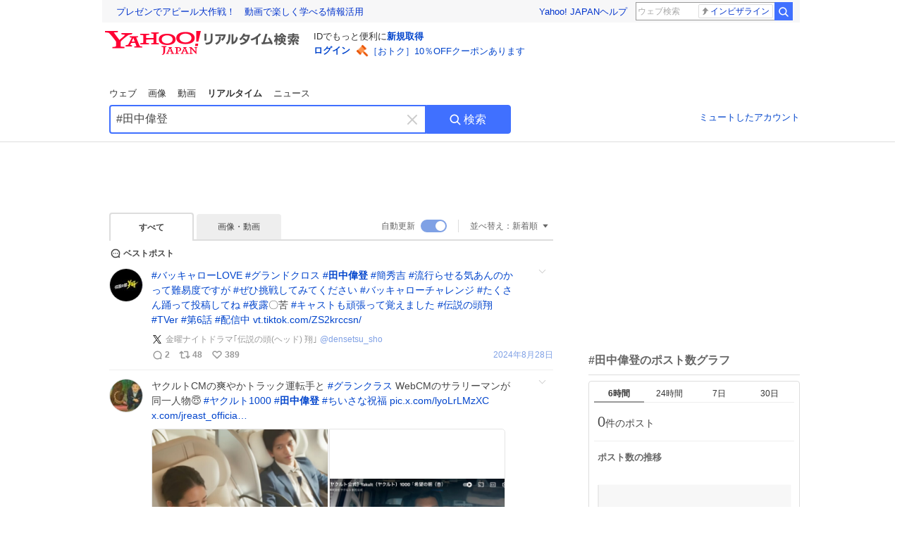

--- FILE ---
content_type: text/html; charset=utf-8
request_url: https://search.yahoo.co.jp/realtime/search?p=%23%E7%94%B0%E4%B8%AD%E5%81%89%E7%99%BB
body_size: 55001
content:
<!DOCTYPE html><html lang="ja" class="web"><head><link rel="preload" href="https://s.yimg.jp/images/templa/mhd/v3/css/mhd-v3-patch-pc.css" as="style"/><meta charSet="utf-8"/><title>「#田中偉登」のX（旧Twitter）検索結果 - Yahoo!リアルタイム検索</title><meta name="format-detection" content="telephone=no"/><meta name="description" content="「#田中偉登」に関するX（旧Twitter）検索結果です。ログインやフォロー不要でX（旧Twitter）に投稿されたポストをリアルタイムに検索できます。"/><meta name="robots" content="index,follow,noarchive,max-image-preview:large"/><meta name="google-site-verification" content="_oMlvGMsia0DuaM2mKoiR5vIjRFvH6AahMsNoVvUS08"/><meta name="viewport" content="initial-scale=1.0, maximum-scale=5.0, width=device-width, user-scalable=yes"/><link rel="canonical" href="https://search.yahoo.co.jp/realtime/search?p=%23%E7%94%B0%E4%B8%AD%E5%81%89%E7%99%BB"/><meta property="og:description" content="「#田中偉登」に関するX（旧Twitter）検索結果です。ログインやフォロー不要でX（旧Twitter）に投稿されたポストをリアルタイムに検索できます。"/><meta property="og:locale" content="ja_JP"/><meta property="og:site_name" content="Yahoo!リアルタイム検索"/><meta property="og:type" content="article"/><meta property="og:image" content="https://s.yimg.jp/images/serp/ts/ogp_v2.png"/><meta property="og:title" content="「#田中偉登」のX（旧Twitter）検索結果 - Yahoo!リアルタイム検索"/><meta property="og:url" content="https://search.yahoo.co.jp/realtime/search?p=%23%E7%94%B0%E4%B8%AD%E5%81%89%E7%99%BB&amp;fr=rts_ogp&amp;rkf=1"/><meta property="twitter:card" content="summary_large_image"/><meta property="twitter:title" content="「#田中偉登」のX（旧Twitter）検索結果 - Yahoo!リアルタイム検索"/><meta property="twitter:description" content="「#田中偉登」に関するX（旧Twitter）検索結果です。ログインやフォロー不要でX（旧Twitter）に投稿されたポストをリアルタイムに検索できます。"/><meta property="twitter:image" content="https://s.yimg.jp/images/serp/ts/tw_card_4096.png"/><link rel="stylesheet" href="https://s.yimg.jp/images/templa/mhd/v3/css/mhd-v3-patch-pc.css"/><meta name="next-head-count" content="21"/><link rel="icon" href="https://s.yimg.jp/c/icon/s/bsc/2.0/favicon.ico" type="image/vnd.microsoft.icon"/><link rel="apple-touch-icon" href="https://s.yimg.jp/images/ipn/wcb/y129.png"/><link rel="preconnect" href="//rts-pctr.c.yimg.jp"/><link rel="dns-prefetch" href="//rts-pctr.c.yimg.jp"/><link rel="preconnect" href="//pbs.twimg.com"/><link rel="dns-prefetch" href="//pbs.twimg.com"/><link rel="preconnect" href="//video.twimg.com"/><link rel="dns-prefetch" href="//video.twimg.com"/><link rel="stylesheet" href="https://s.yimg.jp/images/riff/4.7.0/riff.min.css"/><link rel="dns-prefetch" href="//approach.yahooapis.jp"/><script async="" src="https://yads.c.yimg.jp/js/yads-async.js"></script><script id="approach" src="https://s.yimg.jp/images/approach/jslib/deeplink-2.1.0.js" defer=""></script><link rel="preload" href="https://s.yimg.jp/images/realtime/fe/assets/_next/static/4.275.1/css/2888.css" as="style"/><link rel="stylesheet" href="https://s.yimg.jp/images/realtime/fe/assets/_next/static/4.275.1/css/2888.css" data-n-g=""/><link rel="preload" href="https://s.yimg.jp/images/realtime/fe/assets/_next/static/4.275.1/css/358.css" as="style"/><link rel="stylesheet" href="https://s.yimg.jp/images/realtime/fe/assets/_next/static/4.275.1/css/358.css" data-n-p=""/><link rel="preload" href="https://s.yimg.jp/images/realtime/fe/assets/_next/static/4.275.1/css/1860.css" as="style"/><link rel="stylesheet" href="https://s.yimg.jp/images/realtime/fe/assets/_next/static/4.275.1/css/1860.css" data-n-p=""/><link rel="preload" href="https://s.yimg.jp/images/realtime/fe/assets/_next/static/4.275.1/css/5603.css" as="style"/><link rel="stylesheet" href="https://s.yimg.jp/images/realtime/fe/assets/_next/static/4.275.1/css/5603.css" data-n-p=""/><link rel="preload" href="https://s.yimg.jp/images/realtime/fe/assets/_next/static/4.275.1/css/3517.css" as="style"/><link rel="stylesheet" href="https://s.yimg.jp/images/realtime/fe/assets/_next/static/4.275.1/css/3517.css" data-n-p=""/><link rel="preload" href="https://s.yimg.jp/images/realtime/fe/assets/_next/static/4.275.1/css/108.css" as="style"/><link rel="stylesheet" href="https://s.yimg.jp/images/realtime/fe/assets/_next/static/4.275.1/css/108.css" data-n-p=""/><link rel="preload" href="https://s.yimg.jp/images/realtime/fe/assets/_next/static/4.275.1/css/7591.css" as="style"/><link rel="stylesheet" href="https://s.yimg.jp/images/realtime/fe/assets/_next/static/4.275.1/css/7591.css" data-n-p=""/><link rel="preload" href="https://s.yimg.jp/images/realtime/fe/assets/_next/static/4.275.1/css/236.css" as="style"/><link rel="stylesheet" href="https://s.yimg.jp/images/realtime/fe/assets/_next/static/4.275.1/css/236.css" data-n-p=""/><link rel="preload" href="https://s.yimg.jp/images/realtime/fe/assets/_next/static/4.275.1/css/9603.css" as="style"/><link rel="stylesheet" href="https://s.yimg.jp/images/realtime/fe/assets/_next/static/4.275.1/css/9603.css" data-n-p=""/><noscript data-n-css=""></noscript><script defer="" nomodule="" src="https://s.yimg.jp/images/realtime/fe/assets/_next/static/4.275.1/chunks/polyfills.js"></script><script src="https://s.yimg.jp/images/realtime/fe/assets/_next/static/4.275.1/chunks/2272.js" defer=""></script><script src="https://s.yimg.jp/images/realtime/fe/assets/_next/static/4.275.1/chunks/9774.js" defer=""></script><script src="https://s.yimg.jp/images/realtime/fe/assets/_next/static/4.275.1/chunks/179.js" defer=""></script><script src="https://s.yimg.jp/images/realtime/fe/assets/_next/static/4.275.1/chunks/2888.js" defer=""></script><script src="https://s.yimg.jp/images/realtime/fe/assets/_next/static/4.275.1/chunks/9412.js" defer=""></script><script src="https://s.yimg.jp/images/realtime/fe/assets/_next/static/4.275.1/chunks/1465.js" defer=""></script><script src="https://s.yimg.jp/images/realtime/fe/assets/_next/static/4.275.1/chunks/956.js" defer=""></script><script src="https://s.yimg.jp/images/realtime/fe/assets/_next/static/4.275.1/chunks/6914.js" defer=""></script><script src="https://s.yimg.jp/images/realtime/fe/assets/_next/static/4.275.1/chunks/8609.js" defer=""></script><script src="https://s.yimg.jp/images/realtime/fe/assets/_next/static/4.275.1/chunks/3253.js" defer=""></script><script src="https://s.yimg.jp/images/realtime/fe/assets/_next/static/4.275.1/chunks/4686.js" defer=""></script><script src="https://s.yimg.jp/images/realtime/fe/assets/_next/static/4.275.1/chunks/7248.js" defer=""></script><script src="https://s.yimg.jp/images/realtime/fe/assets/_next/static/4.275.1/chunks/5933.js" defer=""></script><script src="https://s.yimg.jp/images/realtime/fe/assets/_next/static/4.275.1/chunks/6337.js" defer=""></script><script src="https://s.yimg.jp/images/realtime/fe/assets/_next/static/4.275.1/chunks/358.js" defer=""></script><script src="https://s.yimg.jp/images/realtime/fe/assets/_next/static/4.275.1/chunks/8926.js" defer=""></script><script src="https://s.yimg.jp/images/realtime/fe/assets/_next/static/4.275.1/chunks/3049.js" defer=""></script><script src="https://s.yimg.jp/images/realtime/fe/assets/_next/static/4.275.1/chunks/8410.js" defer=""></script><script src="https://s.yimg.jp/images/realtime/fe/assets/_next/static/4.275.1/chunks/4423.js" defer=""></script><script src="https://s.yimg.jp/images/realtime/fe/assets/_next/static/4.275.1/chunks/2559.js" defer=""></script><script src="https://s.yimg.jp/images/realtime/fe/assets/_next/static/4.275.1/chunks/1860.js" defer=""></script><script src="https://s.yimg.jp/images/realtime/fe/assets/_next/static/4.275.1/chunks/5603.js" defer=""></script><script src="https://s.yimg.jp/images/realtime/fe/assets/_next/static/4.275.1/chunks/3517.js" defer=""></script><script src="https://s.yimg.jp/images/realtime/fe/assets/_next/static/4.275.1/chunks/108.js" defer=""></script><script src="https://s.yimg.jp/images/realtime/fe/assets/_next/static/4.275.1/chunks/5833.js" defer=""></script><script src="https://s.yimg.jp/images/realtime/fe/assets/_next/static/4.275.1/chunks/7074.js" defer=""></script><script src="https://s.yimg.jp/images/realtime/fe/assets/_next/static/4.275.1/chunks/7591.js" defer=""></script><script src="https://s.yimg.jp/images/realtime/fe/assets/_next/static/4.275.1/chunks/236.js" defer=""></script><script src="https://s.yimg.jp/images/realtime/fe/assets/_next/static/4.275.1/chunks/9303.js" defer=""></script><script src="https://s.yimg.jp/images/realtime/fe/assets/_next/static/4.275.1/chunks/9603.js" defer=""></script><script src="https://s.yimg.jp/images/realtime/fe/assets/_next/static/4.275.1/_buildManifest.js" defer=""></script><script src="https://s.yimg.jp/images/realtime/fe/assets/_next/static/4.275.1/_ssgManifest.js" defer=""></script></head><body><div id="__next"><noscript><iframe src="//b.yjtag.jp/iframe?c=LSVmqBi" width="1" height="1" frameBorder="0" scrolling="no" marginHeight="0" marginWidth="0"></iframe></noscript><div class="p"><div id="wrapper"><div id="contents" role="main"><div class="header"><div class="content--990"><div><div data-mhd="mhd" class="mhd"></div></div><div class="Emg_Emg__THbvX"><div class="emg" data-emg="emg"><div class="emg3" data-emg="emg3"></div><div class="emg2" data-emg="emg2"></div><div class="emg1" data-emg="emg1"></div></div></div><noscript><div id="noscript" class="NoScript_NoScript__AZBKm target_modules_viewability"><svg height="20" width="20" class="riff-text-current" fill="#444" focusable="false" viewBox="0 0 48 48"><path clip-rule="evenodd" d="M25.756 9.198c-.966-1.598-2.546-1.598-3.512 0L5.43 37.014C4.436 38.656 5.226 40 7.186 40h33.628c1.96 0 2.75-1.345 1.757-2.988L25.756 9.199ZM22 33.002A2 2 0 1 1 26 32.998a2 2 0 0 1-3.999.002Zm2-4a2 2 0 0 1-2-2v-6a2 2 0 1 1 4 0v6a2 2 0 0 1-2 2Z" fill-rule="evenodd"></path></svg><p>JavaScriptが無効です。ブラウザの設定でJavaScriptを有効にしてください。<br/>詳しくは<a href="https://support.yahoo-net.jp/noscript" data-cl-params="_cl_link:link;_cl_position:0">JavaScriptの設定方法</a>をご覧ください。</p></div></noscript><nav id="tabs" class="VerticalTab_VerticalTab__3MJW_ target_modules_viewability" style="display:block"><ul><li><a href="https://search.yahoo.co.jp/search?p=%23%E7%94%B0%E4%B8%AD%E5%81%89%E7%99%BB&amp;ei=UTF-8" data-cl-params="_cl_link:web;_cl_position:0">ウェブ</a></li><li><a href="https://search.yahoo.co.jp/image/search?p=%23%E7%94%B0%E4%B8%AD%E5%81%89%E7%99%BB&amp;ei=UTF-8" data-cl-params="_cl_link:isrch;_cl_position:0">画像</a></li><li><a href="https://search.yahoo.co.jp/video/search?p=%23%E7%94%B0%E4%B8%AD%E5%81%89%E7%99%BB&amp;ei=UTF-8" data-cl-params="_cl_link:vsrch;_cl_position:0">動画</a></li><li><strong>リアルタイム</strong></li><li><a href="https://news.yahoo.co.jp/search?p=%23%E7%94%B0%E4%B8%AD%E5%81%89%E7%99%BB&amp;ei=UTF-8" data-cl-params="_cl_link:news;_cl_position:0">ニュース</a></li></ul></nav><div id="search" class="SearchBox_fixedHeight__jqsZG target_modules_viewability"><div class="SearchBox_fixedWrap__Y9m9G"><div class="SearchBox_fixedBody__SvltA"><div class="SearchBox_SearchBox__bTaTA"><form role="search" action="/realtime/search" method="get"><div class="SearchBox_searchInputWrap__M_KgB"><input type="search" name="p" class="SearchBox_searchInput__5LNhz" autoCapitalize="off" autoCorrect="off" autoComplete="off" placeholder="キーワードを入力" value="#田中偉登"/><input type="hidden" name="ei" value="UTF-8"/><input type="hidden" name="ifr" value="tl_sc"/><button class="SearchBox_clearButton__pz8Ig cl-nofollow" type="button" data-cl-params="_cl_link:clear;_cl_position:0"><svg height="24" width="24" class="riff-text-current" fill="#ccc" focusable="false" viewBox="0 0 48 48"><path d="m26.832 24 10.586-10.596a2.001 2.001 0 0 0 0-2.822 2.001 2.001 0 0 0-2.822 0L24 21.168 13.404 10.582a2.001 2.001 0 0 0-2.822 0 2.001 2.001 0 0 0 0 2.822L21.168 24 10.582 34.596a2.001 2.001 0 0 0 0 2.822c.78.776 2.041.776 2.822 0L24 26.832l10.596 10.586a2.001 2.001 0 0 0 2.822-2.822L26.832 24Z"></path></svg><span class="util-Text--hidden">キーワードを消す</span></button></div><button type="submit" class="SearchBox_searchButton__pG_bD" aria-label="検索ボタン" data-cl-params="_cl_link:button;_cl_position:0"><div class="SearchBox_searchIcon___j_K7"><svg height="20" width="20" class="riff-text-current" fill="#fff" focusable="false" viewBox="0 0 48 48"><path clip-rule="evenodd" d="M21 32c-6.075 0-11-4.925-11-11s4.925-11 11-11 11 4.925 11 11-4.925 11-11 11Zm20.414 6.586-8.499-8.499A14.919 14.919 0 0 0 36 21c0-8.284-6.716-15-15-15-8.284 0-15 6.716-15 15 0 8.284 6.716 15 15 15a14.91 14.91 0 0 0 9.086-3.085l8.5 8.499a2 2 0 1 0 2.828-2.828Z" fill-rule="evenodd"></path></svg></div>検索</button></form></div><div class="SearchBox_qt__LdywO"><p><a href="/realtime/preferences" data-cl-params="_cl_link:mutelist;_cl_position:0">ミュートしたアカウント</a></p></div></div></div></div></div></div><div id="contentsBody" class="body content--990"><div class="main"><div class="MainYda_MainYda__t3fDA"><div id="mainTop"></div></div><div class="Tab_TabContainer__qayBf"><div id="mtype" class="Tab_Tab__iDqfT target_modules_viewability"><ul><li><em>すべて</em></li><li><a href="/realtime/search?p=%23%E7%94%B0%E4%B8%AD%E5%81%89%E7%99%BB&amp;ei=UTF-8&amp;mtype=image" data-cl-params="_cl_link:img;_cl_position:0">画像・動画</a></li></ul></div><div class="Tab_option__9MxnV"><div class="Tab_autoRefresh__q9aPq target_modules_viewability">自動更新<input type="checkbox" id="autoscroll" checked="" value="1"/><label for="autoscroll" class="Tab_on__8T98V"></label></div><div id="shso" class="Tab_sort__endqD target_modules_viewability"><p class="Tab_current__E9HM0">並べ替え：<span>新着順</span><svg height="14" width="14" class="riff-text-current" fill="#666" focusable="false" viewBox="0 0 48 48"><path clip-rule="evenodd" d="M35.947 16.739c-.017-.059-.029-.118-.056-.173-.026-.055-.064-.101-.101-.15-.042-.057-.082-.112-.135-.159-.015-.013-.021-.031-.038-.044-.033-.026-.074-.034-.11-.055a.993.993 0 0 0-.184-.093.921.921 0 0 0-.2-.04C35.081 16.019 35.044 16 35 16H13c-.044 0-.082.019-.124.025a.921.921 0 0 0-.2.04.954.954 0 0 0-.183.093c-.036.021-.077.029-.11.055-.017.013-.024.031-.039.044-.052.047-.092.102-.134.159-.037.049-.076.095-.102.15-.026.055-.039.114-.056.173-.018.068-.037.133-.041.203-.001.02-.011.037-.011.058 0 .043.019.081.024.123a.977.977 0 0 0 .041.199.971.971 0 0 0 .093.185c.021.036.029.077.056.11l11 14c.021.028.054.038.078.063.032.034.052.076.091.106.039.031.085.046.128.07.037.021.069.042.106.057A.994.994 0 0 0 24 32c.131 0 .259-.035.384-.087.037-.015.068-.036.103-.056.043-.025.09-.04.13-.071.039-.03.058-.072.091-.106.023-.025.056-.035.078-.063l11-14c.026-.033.034-.074.056-.11a.912.912 0 0 0 .092-.185.86.86 0 0 0 .041-.199c.005-.042.025-.08.025-.123 0-.021-.011-.038-.012-.058a.95.95 0 0 0-.041-.203Z" fill-rule="evenodd"></path></svg></p></div></div></div><div><div id="observer" style="height:1px"></div><div id="autosr" class="target_modules_viewability"></div><div id="bt" class="target_modules_viewability"><div class="BestTweet_BestTweet__ayeNG"><svg height="18" width="18" class="riff-text-current" fill="#444" focusable="false" viewBox="0 0 48 48"><path clip-rule="evenodd" d="M7 24c0-9.389 7.61-17 17-17s17 7.611 17 17c0 3.34-1.893 7.45-1.893 7.45-.412.893-.494 2.389-.183 3.323l1.51 4.53c.25.747-.028 1.223-.627 1.223-.15 0-.318-.03-.504-.092l-4.53-1.51c-.383-.127-.858-.189-1.349-.189-.708 0-1.447.128-1.974.372 0 0-4.11 1.893-7.45 1.893-9.39 0-17-7.611-17-17Zm17-13.007c-7.172 0-13.007 5.835-13.007 13.007S16.828 37.007 24 37.007c.98 0 2.201-.275 3.307-.612 1.1-.335 2.048-.72 2.471-.915 1.401-.645 2.893-.737 3.646-.737.495 0 .972.036 1.428.108-.263-1.678-.044-3.613.628-5.072.21-.458.594-1.41.925-2.502.334-1.099.602-2.303.602-3.277 0-7.172-5.835-13.007-13.007-13.007Zm-5 13.005a2 2 0 1 0-4 .003 2 2 0 0 0 4-.003Zm7 0a2 2 0 1 0-4 .003 2 2 0 0 0 4-.003ZM31 22a2 2 0 1 1 0 4 2 2 0 0 1 0-4Z" fill-rule="evenodd"></path></svg><span>ベストポスト</span></div><div class="Tweet_TweetContainer__aezGm Tweet_overall__a5p_9"><a class="Tweet_TweetMenu__BjvZa" data-cl-params="_cl_link:menu;_cl_position:1;twid:1828745157531099321;twuid:1794478661963505664;reply:2;retweet:48;like:389;quote:5;twtmid:0561c6ceadaf1dfb2437,0a8eb0d1d780e3107706,0ea585ec3b7ce5616834,0f1b0bae9bc222da3927;twutmid:0561c6ceadaf1dfb2437,0f77f6470998a8d15632,0c8fc52f6042842a4168,08534e92d4a3a3051343,0436d09fafc8b78c8520,03b8e096d1af0dcf9481,020f62cf727b90d85736,0e5ee93d52e32de28083,06728e4df109dfad0503;atchimg:0;atchvd:0" data-test="menu">メニューを開く</a><div class="Tweet_Tweet__sna2i"><a class="Tweet_icon__0dOrJ" href="https://x.com/densetsu_sho?utm_source=yjrealtime&amp;utm_medium=search" target="_blank" rel="nofollow" data-cl-params="_cl_link:twico;_cl_position:1;twid:1828745157531099321;twuid:1794478661963505664;reply:2;retweet:48;like:389;quote:5;twtmid:0561c6ceadaf1dfb2437,0a8eb0d1d780e3107706,0ea585ec3b7ce5616834,0f1b0bae9bc222da3927;twutmid:0561c6ceadaf1dfb2437,0f77f6470998a8d15632,0c8fc52f6042842a4168,08534e92d4a3a3051343,0436d09fafc8b78c8520,03b8e096d1af0dcf9481,020f62cf727b90d85736,0e5ee93d52e32de28083,06728e4df109dfad0503;atchimg:0;atchvd:0"><img src="https://rts-pctr.c.yimg.jp/[base64]"/></a><div class="Tweet_bodyContainer__ud_57"><div class="Tweet_bodyWrap__lhoVN"><p class="Tweet_body__3tH8T"><a href="/realtime/search?p=%23%E3%83%90%E3%83%83%E3%82%AD%E3%83%A3%E3%83%AD%E3%83%BCLOVE" target="" data-cl-params="_cl_link:twlhsh;_cl_position:1;twid:1828745157531099321;twuid:1794478661963505664;reply:2;retweet:48;like:389;quote:5;twtmid:0561c6ceadaf1dfb2437,0a8eb0d1d780e3107706,0ea585ec3b7ce5616834,0f1b0bae9bc222da3927;twutmid:0561c6ceadaf1dfb2437,0f77f6470998a8d15632,0c8fc52f6042842a4168,08534e92d4a3a3051343,0436d09fafc8b78c8520,03b8e096d1af0dcf9481,020f62cf727b90d85736,0e5ee93d52e32de28083,06728e4df109dfad0503;atchimg:0;atchvd:0;hashtag:バッキャローLOVE">#<!-- -->バッキャローLOVE</a> <a href="/realtime/search?p=%23%E3%82%B0%E3%83%A9%E3%83%B3%E3%83%89%E3%82%AF%E3%83%AD%E3%82%B9" target="" data-cl-params="_cl_link:twlhsh;_cl_position:1;twid:1828745157531099321;twuid:1794478661963505664;reply:2;retweet:48;like:389;quote:5;twtmid:0561c6ceadaf1dfb2437,0a8eb0d1d780e3107706,0ea585ec3b7ce5616834,0f1b0bae9bc222da3927;twutmid:0561c6ceadaf1dfb2437,0f77f6470998a8d15632,0c8fc52f6042842a4168,08534e92d4a3a3051343,0436d09fafc8b78c8520,03b8e096d1af0dcf9481,020f62cf727b90d85736,0e5ee93d52e32de28083,06728e4df109dfad0503;atchimg:0;atchvd:0;hashtag:グランドクロス">#<!-- -->グランドクロス</a> <a href="/realtime/search?p=%23%E7%94%B0%E4%B8%AD%E5%81%89%E7%99%BB" target="" data-cl-params="_cl_link:twlhsh;_cl_position:1;twid:1828745157531099321;twuid:1794478661963505664;reply:2;retweet:48;like:389;quote:5;twtmid:0561c6ceadaf1dfb2437,0a8eb0d1d780e3107706,0ea585ec3b7ce5616834,0f1b0bae9bc222da3927;twutmid:0561c6ceadaf1dfb2437,0f77f6470998a8d15632,0c8fc52f6042842a4168,08534e92d4a3a3051343,0436d09fafc8b78c8520,03b8e096d1af0dcf9481,020f62cf727b90d85736,0e5ee93d52e32de28083,06728e4df109dfad0503;atchimg:0;atchvd:0;hashtag:田中偉登">#<em>田中偉登</em></a> <a href="/realtime/search?p=%23%E7%B0%A1%E7%A7%80%E5%90%89" target="" data-cl-params="_cl_link:twlhsh;_cl_position:1;twid:1828745157531099321;twuid:1794478661963505664;reply:2;retweet:48;like:389;quote:5;twtmid:0561c6ceadaf1dfb2437,0a8eb0d1d780e3107706,0ea585ec3b7ce5616834,0f1b0bae9bc222da3927;twutmid:0561c6ceadaf1dfb2437,0f77f6470998a8d15632,0c8fc52f6042842a4168,08534e92d4a3a3051343,0436d09fafc8b78c8520,03b8e096d1af0dcf9481,020f62cf727b90d85736,0e5ee93d52e32de28083,06728e4df109dfad0503;atchimg:0;atchvd:0;hashtag:簡秀吉">#<!-- -->簡秀吉</a> <a href="/realtime/search?p=%23%E6%B5%81%E8%A1%8C%E3%82%89%E3%81%9B%E3%82%8B%E6%B0%97%E3%81%82%E3%82%93%E3%81%AE%E3%81%8B%E3%81%A3%E3%81%A6%E9%9B%A3%E6%98%93%E5%BA%A6%E3%81%A7%E3%81%99%E3%81%8C" target="" data-cl-params="_cl_link:twlhsh;_cl_position:1;twid:1828745157531099321;twuid:1794478661963505664;reply:2;retweet:48;like:389;quote:5;twtmid:0561c6ceadaf1dfb2437,0a8eb0d1d780e3107706,0ea585ec3b7ce5616834,0f1b0bae9bc222da3927;twutmid:0561c6ceadaf1dfb2437,0f77f6470998a8d15632,0c8fc52f6042842a4168,08534e92d4a3a3051343,0436d09fafc8b78c8520,03b8e096d1af0dcf9481,020f62cf727b90d85736,0e5ee93d52e32de28083,06728e4df109dfad0503;atchimg:0;atchvd:0;hashtag:流行らせる気あんのかって難易度ですが">#<!-- -->流行らせる気あんのかって難易度ですが</a> <a href="/realtime/search?p=%23%E3%81%9C%E3%81%B2%E6%8C%91%E6%88%A6%E3%81%97%E3%81%A6%E3%81%BF%E3%81%A6%E3%81%8F%E3%81%A0%E3%81%95%E3%81%84" target="" data-cl-params="_cl_link:twlhsh;_cl_position:1;twid:1828745157531099321;twuid:1794478661963505664;reply:2;retweet:48;like:389;quote:5;twtmid:0561c6ceadaf1dfb2437,0a8eb0d1d780e3107706,0ea585ec3b7ce5616834,0f1b0bae9bc222da3927;twutmid:0561c6ceadaf1dfb2437,0f77f6470998a8d15632,0c8fc52f6042842a4168,08534e92d4a3a3051343,0436d09fafc8b78c8520,03b8e096d1af0dcf9481,020f62cf727b90d85736,0e5ee93d52e32de28083,06728e4df109dfad0503;atchimg:0;atchvd:0;hashtag:ぜひ挑戦してみてください">#<!-- -->ぜひ挑戦してみてください</a> <a href="/realtime/search?p=%23%E3%83%90%E3%83%83%E3%82%AD%E3%83%A3%E3%83%AD%E3%83%BC%E3%83%81%E3%83%A3%E3%83%AC%E3%83%B3%E3%82%B8" target="" data-cl-params="_cl_link:twlhsh;_cl_position:1;twid:1828745157531099321;twuid:1794478661963505664;reply:2;retweet:48;like:389;quote:5;twtmid:0561c6ceadaf1dfb2437,0a8eb0d1d780e3107706,0ea585ec3b7ce5616834,0f1b0bae9bc222da3927;twutmid:0561c6ceadaf1dfb2437,0f77f6470998a8d15632,0c8fc52f6042842a4168,08534e92d4a3a3051343,0436d09fafc8b78c8520,03b8e096d1af0dcf9481,020f62cf727b90d85736,0e5ee93d52e32de28083,06728e4df109dfad0503;atchimg:0;atchvd:0;hashtag:バッキャローチャレンジ">#<!-- -->バッキャローチャレンジ</a> <a href="/realtime/search?p=%23%E3%81%9F%E3%81%8F%E3%81%95%E3%82%93%E8%B8%8A%E3%81%A3%E3%81%A6%E6%8A%95%E7%A8%BF%E3%81%97%E3%81%A6%E3%81%AD" target="" data-cl-params="_cl_link:twlhsh;_cl_position:1;twid:1828745157531099321;twuid:1794478661963505664;reply:2;retweet:48;like:389;quote:5;twtmid:0561c6ceadaf1dfb2437,0a8eb0d1d780e3107706,0ea585ec3b7ce5616834,0f1b0bae9bc222da3927;twutmid:0561c6ceadaf1dfb2437,0f77f6470998a8d15632,0c8fc52f6042842a4168,08534e92d4a3a3051343,0436d09fafc8b78c8520,03b8e096d1af0dcf9481,020f62cf727b90d85736,0e5ee93d52e32de28083,06728e4df109dfad0503;atchimg:0;atchvd:0;hashtag:たくさん踊って投稿してね">#<!-- -->たくさん踊って投稿してね</a> <a href="/realtime/search?p=%23%E5%A4%9C%E9%9C%B2" target="" data-cl-params="_cl_link:twlhsh;_cl_position:1;twid:1828745157531099321;twuid:1794478661963505664;reply:2;retweet:48;like:389;quote:5;twtmid:0561c6ceadaf1dfb2437,0a8eb0d1d780e3107706,0ea585ec3b7ce5616834,0f1b0bae9bc222da3927;twutmid:0561c6ceadaf1dfb2437,0f77f6470998a8d15632,0c8fc52f6042842a4168,08534e92d4a3a3051343,0436d09fafc8b78c8520,03b8e096d1af0dcf9481,020f62cf727b90d85736,0e5ee93d52e32de28083,06728e4df109dfad0503;atchimg:0;atchvd:0;hashtag:夜露">#<!-- -->夜露</a>〇苦 <a href="/realtime/search?p=%23%E3%82%AD%E3%83%A3%E3%82%B9%E3%83%88%E3%82%82%E9%A0%91%E5%BC%B5%E3%81%A3%E3%81%A6%E8%A6%9A%E3%81%88%E3%81%BE%E3%81%97%E3%81%9F" target="" data-cl-params="_cl_link:twlhsh;_cl_position:1;twid:1828745157531099321;twuid:1794478661963505664;reply:2;retweet:48;like:389;quote:5;twtmid:0561c6ceadaf1dfb2437,0a8eb0d1d780e3107706,0ea585ec3b7ce5616834,0f1b0bae9bc222da3927;twutmid:0561c6ceadaf1dfb2437,0f77f6470998a8d15632,0c8fc52f6042842a4168,08534e92d4a3a3051343,0436d09fafc8b78c8520,03b8e096d1af0dcf9481,020f62cf727b90d85736,0e5ee93d52e32de28083,06728e4df109dfad0503;atchimg:0;atchvd:0;hashtag:キャストも頑張って覚えました">#<!-- -->キャストも頑張って覚えました</a> <a href="/realtime/search?p=%23%E4%BC%9D%E8%AA%AC%E3%81%AE%E9%A0%AD%E7%BF%94" target="" data-cl-params="_cl_link:twlhsh;_cl_position:1;twid:1828745157531099321;twuid:1794478661963505664;reply:2;retweet:48;like:389;quote:5;twtmid:0561c6ceadaf1dfb2437,0a8eb0d1d780e3107706,0ea585ec3b7ce5616834,0f1b0bae9bc222da3927;twutmid:0561c6ceadaf1dfb2437,0f77f6470998a8d15632,0c8fc52f6042842a4168,08534e92d4a3a3051343,0436d09fafc8b78c8520,03b8e096d1af0dcf9481,020f62cf727b90d85736,0e5ee93d52e32de28083,06728e4df109dfad0503;atchimg:0;atchvd:0;hashtag:伝説の頭翔">#<!-- -->伝説の頭翔</a> <a href="/realtime/search?p=%23TVer" target="" data-cl-params="_cl_link:twlhsh;_cl_position:1;twid:1828745157531099321;twuid:1794478661963505664;reply:2;retweet:48;like:389;quote:5;twtmid:0561c6ceadaf1dfb2437,0a8eb0d1d780e3107706,0ea585ec3b7ce5616834,0f1b0bae9bc222da3927;twutmid:0561c6ceadaf1dfb2437,0f77f6470998a8d15632,0c8fc52f6042842a4168,08534e92d4a3a3051343,0436d09fafc8b78c8520,03b8e096d1af0dcf9481,020f62cf727b90d85736,0e5ee93d52e32de28083,06728e4df109dfad0503;atchimg:0;atchvd:0;hashtag:TVer">#<!-- -->TVer</a> <a href="/realtime/search?p=%23%E7%AC%AC6%E8%A9%B1" target="" data-cl-params="_cl_link:twlhsh;_cl_position:1;twid:1828745157531099321;twuid:1794478661963505664;reply:2;retweet:48;like:389;quote:5;twtmid:0561c6ceadaf1dfb2437,0a8eb0d1d780e3107706,0ea585ec3b7ce5616834,0f1b0bae9bc222da3927;twutmid:0561c6ceadaf1dfb2437,0f77f6470998a8d15632,0c8fc52f6042842a4168,08534e92d4a3a3051343,0436d09fafc8b78c8520,03b8e096d1af0dcf9481,020f62cf727b90d85736,0e5ee93d52e32de28083,06728e4df109dfad0503;atchimg:0;atchvd:0;hashtag:第6話">#<!-- -->第6話</a> <a href="/realtime/search?p=%23%E9%85%8D%E4%BF%A1%E4%B8%AD" target="" data-cl-params="_cl_link:twlhsh;_cl_position:1;twid:1828745157531099321;twuid:1794478661963505664;reply:2;retweet:48;like:389;quote:5;twtmid:0561c6ceadaf1dfb2437,0a8eb0d1d780e3107706,0ea585ec3b7ce5616834,0f1b0bae9bc222da3927;twutmid:0561c6ceadaf1dfb2437,0f77f6470998a8d15632,0c8fc52f6042842a4168,08534e92d4a3a3051343,0436d09fafc8b78c8520,03b8e096d1af0dcf9481,020f62cf727b90d85736,0e5ee93d52e32de28083,06728e4df109dfad0503;atchimg:0;atchvd:0;hashtag:配信中">#<!-- -->配信中</a> <a href="https://t.co/5kYr9Av4IQ" target="_blank" rel="nofollow" data-cl-params="_cl_link:twlurl;_cl_position:1;twid:1828745157531099321;twuid:1794478661963505664;reply:2;retweet:48;like:389;quote:5;twtmid:0561c6ceadaf1dfb2437,0a8eb0d1d780e3107706,0ea585ec3b7ce5616834,0f1b0bae9bc222da3927;twutmid:0561c6ceadaf1dfb2437,0f77f6470998a8d15632,0c8fc52f6042842a4168,08534e92d4a3a3051343,0436d09fafc8b78c8520,03b8e096d1af0dcf9481,020f62cf727b90d85736,0e5ee93d52e32de28083,06728e4df109dfad0503;atchimg:0;atchvd:0;url:vt.tiktok.com/ZS2krccsn/">vt.tiktok.com/ZS2krccsn/</a></p></div><div class="Tweet_info__bBT3t"><p class="Tweet_author__h0pGD"><svg width="16" height="16" viewBox="0 0 24 24" fill="none" xmlns="http://www.w3.org/2000/svg"><g clip-path="url(#clip0_16803_69837)"><path d="M13.6823 10.6218L20.2393 3H18.6855L12.9921 9.61788L8.44476 3H3.19995L10.0764 13.0074L3.19995 21H4.75384L10.7663 14.0113L15.5686 21H20.8134L13.682 10.6218H13.6823ZM11.5541 13.0956L10.8574 12.0991L5.31373 4.16971H7.70041L12.1742 10.5689L12.8709 11.5655L18.6863 19.8835H16.2996L11.5541 13.096V13.0956Z" fill="#000"></path></g><defs><clipPath id="clip0_16803_69837"><rect width="24" height="24" fill="fff"></rect></clipPath></defs></svg><span class="Tweet_authorName___6Ckk">金曜ナイトドラマ｢伝説の頭(ヘッド) 翔｣</span><a class="Tweet_authorID__JKhEb" href="https://x.com/densetsu_sho?utm_source=yjrealtime&amp;utm_medium=search" target="_blank" rel="nofollow" data-cl-params="_cl_link:twaco;_cl_position:1;twid:1828745157531099321;twuid:1794478661963505664;reply:2;retweet:48;like:389;quote:5;twtmid:0561c6ceadaf1dfb2437,0a8eb0d1d780e3107706,0ea585ec3b7ce5616834,0f1b0bae9bc222da3927;twutmid:0561c6ceadaf1dfb2437,0f77f6470998a8d15632,0c8fc52f6042842a4168,08534e92d4a3a3051343,0436d09fafc8b78c8520,03b8e096d1af0dcf9481,020f62cf727b90d85736,0e5ee93d52e32de28083,06728e4df109dfad0503;atchimg:0;atchvd:0">@<!-- -->densetsu_sho</a></p></div><div class="Tweet_footer__gF4gH"><ul class="Tweet_action__2GvMa Tweet_bold__0F619"><li><a href="https://x.com/intent/tweet?in_reply_to=1828745157531099321&amp;utm_source=yjrealtime&amp;utm_medium=search" target="_blank" rel="nofollow" data-cl-params="_cl_link:twrp;_cl_position:1;twid:1828745157531099321;twuid:1794478661963505664;reply:2;retweet:48;like:389;quote:5;twtmid:0561c6ceadaf1dfb2437,0a8eb0d1d780e3107706,0ea585ec3b7ce5616834,0f1b0bae9bc222da3927;twutmid:0561c6ceadaf1dfb2437,0f77f6470998a8d15632,0c8fc52f6042842a4168,08534e92d4a3a3051343,0436d09fafc8b78c8520,03b8e096d1af0dcf9481,020f62cf727b90d85736,0e5ee93d52e32de28083,06728e4df109dfad0503;atchimg:0;atchvd:0"><svg height="17" width="17" class="riff-text-current" fill="#999" focusable="false" viewBox="0 0 48 48"><path clip-rule="evenodd" d="M24 7C14.61 7 7 14.611 7 24s7.61 17 17 17c3.34 0 7.45-1.893 7.45-1.893.527-.244 1.266-.372 1.974-.372.49 0 .966.062 1.349.19l4.53 1.51c.186.061.355.09.504.09.599 0 .876-.475.627-1.222l-1.51-4.53c-.311-.934-.229-2.43.183-3.323 0 0 1.893-4.11 1.893-7.45 0-9.389-7.61-17-17-17ZM10.993 24c0-7.172 5.835-13.007 13.007-13.007S37.007 16.828 37.007 24c0 .974-.268 2.178-.602 3.277a21.795 21.795 0 0 1-.925 2.502c-.672 1.459-.89 3.394-.627 5.072a9.142 9.142 0 0 0-1.429-.108c-.753 0-2.245.091-3.646.737-.423.196-1.371.58-2.47.915-1.107.337-2.327.612-3.308.612-7.172 0-13.007-5.835-13.007-13.007Z" fill-rule="evenodd"></path></svg><span>2</span></a></li><li><a href="https://x.com/intent/retweet?tweet_id=1828745157531099321&amp;utm_source=yjrealtime&amp;utm_medium=search" target="_blank" rel="nofollow" data-cl-params="_cl_link:twre;_cl_position:1;twid:1828745157531099321;twuid:1794478661963505664;reply:2;retweet:48;like:389;quote:5;twtmid:0561c6ceadaf1dfb2437,0a8eb0d1d780e3107706,0ea585ec3b7ce5616834,0f1b0bae9bc222da3927;twutmid:0561c6ceadaf1dfb2437,0f77f6470998a8d15632,0c8fc52f6042842a4168,08534e92d4a3a3051343,0436d09fafc8b78c8520,03b8e096d1af0dcf9481,020f62cf727b90d85736,0e5ee93d52e32de28083,06728e4df109dfad0503;atchimg:0;atchvd:0"><svg height="18" width="18" class="riff-text-current" fill="#999" focusable="false" viewBox="0 0 48 48"><path clip-rule="evenodd" d="M12.392 10.04c.058.011.11.033.168.05.069.02.138.035.205.063.066.027.125.065.187.098.052.03.107.052.157.086.074.049.144.102.21.16l.097.09 5.998 6a2 2 0 0 1-2.694 2.95l-.134-.123L14 16.828V34h11a2 2 0 0 1 .149 3.995l-.15.005H14a4.004 4.004 0 0 1-3.994-3.8L10 34V16.828l-2.586 2.586A1.99 1.99 0 0 1 6 20a2 2 0 0 1-1.53-3.287l.116-.127 5.998-5.999c.094-.093.196-.177.307-.25l.077-.045.079-.04c.062-.034.122-.072.188-.099.067-.028.136-.044.204-.064.057-.016.11-.038.169-.049a1.99 1.99 0 0 1 .784 0ZM34 10c2.139 0 3.89 1.687 3.995 3.8L38 14v17.172l2.586-2.586a2 2 0 0 1 2.945 2.7l-.117.128-6 5.999a1.994 1.994 0 0 1-.305.25l-.154.084c-.063.035-.124.072-.19.1-.066.028-.135.043-.203.063-.057.017-.111.039-.17.051-.13.025-.261.039-.392.039s-.262-.014-.392-.039l-.171-.051c-.067-.02-.136-.035-.202-.063l-.097-.047-.247-.137a2.025 2.025 0 0 1-.21-.16l-.097-.09-5.998-5.999a2 2 0 0 1 2.7-2.945l.128.117L34 31.172V14H23a2 2 0 0 1-.15-3.995L23 10h11Z" fill-rule="evenodd"></path></svg><span>48</span></a></li><li><a href="https://x.com/intent/like?tweet_id=1828745157531099321&amp;utm_source=yjrealtime&amp;utm_medium=search" target="_blank" rel="nofollow" data-cl-params="_cl_link:twfev;_cl_position:1;twid:1828745157531099321;twuid:1794478661963505664;reply:2;retweet:48;like:389;quote:5;twtmid:0561c6ceadaf1dfb2437,0a8eb0d1d780e3107706,0ea585ec3b7ce5616834,0f1b0bae9bc222da3927;twutmid:0561c6ceadaf1dfb2437,0f77f6470998a8d15632,0c8fc52f6042842a4168,08534e92d4a3a3051343,0436d09fafc8b78c8520,03b8e096d1af0dcf9481,020f62cf727b90d85736,0e5ee93d52e32de28083,06728e4df109dfad0503;atchimg:0;atchvd:0"><svg height="18" width="18" class="riff-text-current" fill="#999" focusable="false" viewBox="0 0 48 48"><path clip-rule="evenodd" d="M15.887 12.987a6.014 6.014 0 0 0-4.188 1.671C10.604 15.715 10 17.113 10 18.595c0 1.483.604 2.883 1.699 3.939L24 34.395l12.302-11.861C37.397 21.478 38 20.078 38 18.595c0-1.482-.603-2.88-1.697-3.937h-.001c-2.309-2.228-6.069-2.227-8.378 0l-2.536 2.445a1.998 1.998 0 0 1-2.775 0l-2.536-2.445a6.019 6.019 0 0 0-4.19-1.67ZM24 39c-.613 0-1.225-.23-1.703-.69L8.921 25.413C7.037 23.596 6 21.175 6 18.596c0-2.58 1.038-5 2.922-6.816 3.841-3.706 10.091-3.705 13.932 0L24 12.884l1.148-1.105c3.842-3.706 10.092-3.705 13.931 0C40.962 13.595 42 16.016 42 18.595c0 2.58-1.037 5.001-2.921 6.819L25.703 38.31c-.477.46-1.09.69-1.703.69Z" fill-rule="evenodd"></path></svg><span>389</span></a></li></ul><time class="Tweet_time__GS_jw"><a href="https://x.com/densetsu_sho/status/1828745157531099321?utm_source=yjrealtime&amp;utm_medium=search" target="_blank" rel="nofollow" data-cl-params="_cl_link:twtm;_cl_position:1;twid:1828745157531099321;twuid:1794478661963505664;reply:2;retweet:48;like:389;quote:5;twtmid:0561c6ceadaf1dfb2437,0a8eb0d1d780e3107706,0ea585ec3b7ce5616834,0f1b0bae9bc222da3927;twutmid:0561c6ceadaf1dfb2437,0f77f6470998a8d15632,0c8fc52f6042842a4168,08534e92d4a3a3051343,0436d09fafc8b78c8520,03b8e096d1af0dcf9481,020f62cf727b90d85736,0e5ee93d52e32de28083,06728e4df109dfad0503;atchimg:0;atchvd:0">2024年8月28日</a></time></div></div></div><a class="Tweet_overallLink__cl7og" href="/realtime/search/tweet/1828745157531099321?detail=1&amp;ifr=tl_twdtl&amp;rkf=1" data-cl-params="_cl_link:twdetail;_cl_position:1;twid:1828745157531099321;twuid:1794478661963505664;reply:2;retweet:48;like:389;quote:5;twtmid:0561c6ceadaf1dfb2437,0a8eb0d1d780e3107706,0ea585ec3b7ce5616834,0f1b0bae9bc222da3927;twutmid:0561c6ceadaf1dfb2437,0f77f6470998a8d15632,0c8fc52f6042842a4168,08534e92d4a3a3051343,0436d09fafc8b78c8520,03b8e096d1af0dcf9481,020f62cf727b90d85736,0e5ee93d52e32de28083,06728e4df109dfad0503;atchimg:0;atchvd:0"></a></div></div><div id="sr" class="Timeline_Timeline___xmUI target_modules_viewability"><div><div class="Tweet_TweetContainer__aezGm Tweet_overall__a5p_9"><a class="Tweet_TweetMenu__BjvZa" data-cl-params="_cl_link:menu;_cl_position:1;twid:2009375989613121631;twuid:79104831;reply:0;retweet:0;like:0;quote:0;twtmid:;twutmid:0c81c00cad27aa752341,01cbf328f906bcb96337,05b014b8a1abd9e60885,041f1def4db79c1e6969,0aa4aa592a31bc3f9319,08a8563f938557f21817,03ac18ceadb124163071,06a895e7217795342939,04a766797b4c49633014;atchimg:2;atchvd:0" data-test="menu">メニューを開く</a><div class="Tweet_Tweet__sna2i"><a class="Tweet_icon__0dOrJ" href="https://x.com/a_la_nozo?utm_source=yjrealtime&amp;utm_medium=search" target="_blank" rel="nofollow" data-cl-params="_cl_link:twico;_cl_position:1;twid:2009375989613121631;twuid:79104831;reply:0;retweet:0;like:0;quote:0;twtmid:;twutmid:0c81c00cad27aa752341,01cbf328f906bcb96337,05b014b8a1abd9e60885,041f1def4db79c1e6969,0aa4aa592a31bc3f9319,08a8563f938557f21817,03ac18ceadb124163071,06a895e7217795342939,04a766797b4c49633014;atchimg:2;atchvd:0"><img src="https://rts-pctr.c.yimg.jp/[base64]"/></a><div class="Tweet_bodyContainer__ud_57"><div class="Tweet_bodyWrap__lhoVN"><p class="Tweet_body__3tH8T">ヤクルトCMの爽やかトラック運転手と <a href="/realtime/search?p=%23%E3%82%B0%E3%83%A9%E3%83%B3%E3%82%AF%E3%83%A9%E3%82%B9" target="" data-cl-params="_cl_link:twlhsh;_cl_position:1;twid:2009375989613121631;twuid:79104831;reply:0;retweet:0;like:0;quote:0;twtmid:;twutmid:0c81c00cad27aa752341,01cbf328f906bcb96337,05b014b8a1abd9e60885,041f1def4db79c1e6969,0aa4aa592a31bc3f9319,08a8563f938557f21817,03ac18ceadb124163071,06a895e7217795342939,04a766797b4c49633014;atchimg:2;atchvd:0;hashtag:グランクラス">#<!-- -->グランクラス</a> WebCMのサラリーマンが同一人物😇 <a href="/realtime/search?p=%23%E3%83%A4%E3%82%AF%E3%83%AB%E3%83%881000" target="" data-cl-params="_cl_link:twlhsh;_cl_position:1;twid:2009375989613121631;twuid:79104831;reply:0;retweet:0;like:0;quote:0;twtmid:;twutmid:0c81c00cad27aa752341,01cbf328f906bcb96337,05b014b8a1abd9e60885,041f1def4db79c1e6969,0aa4aa592a31bc3f9319,08a8563f938557f21817,03ac18ceadb124163071,06a895e7217795342939,04a766797b4c49633014;atchimg:2;atchvd:0;hashtag:ヤクルト1000">#<!-- -->ヤクルト1000</a> <a href="/realtime/search?p=%23%E7%94%B0%E4%B8%AD%E5%81%89%E7%99%BB" target="" data-cl-params="_cl_link:twlhsh;_cl_position:1;twid:2009375989613121631;twuid:79104831;reply:0;retweet:0;like:0;quote:0;twtmid:;twutmid:0c81c00cad27aa752341,01cbf328f906bcb96337,05b014b8a1abd9e60885,041f1def4db79c1e6969,0aa4aa592a31bc3f9319,08a8563f938557f21817,03ac18ceadb124163071,06a895e7217795342939,04a766797b4c49633014;atchimg:2;atchvd:0;hashtag:田中偉登">#<em>田中偉登</em></a> <a href="/realtime/search?p=%23%E3%81%A1%E3%81%84%E3%81%95%E3%81%AA%E7%A5%9D%E7%A6%8F" target="" data-cl-params="_cl_link:twlhsh;_cl_position:1;twid:2009375989613121631;twuid:79104831;reply:0;retweet:0;like:0;quote:0;twtmid:;twutmid:0c81c00cad27aa752341,01cbf328f906bcb96337,05b014b8a1abd9e60885,041f1def4db79c1e6969,0aa4aa592a31bc3f9319,08a8563f938557f21817,03ac18ceadb124163071,06a895e7217795342939,04a766797b4c49633014;atchimg:2;atchvd:0;hashtag:ちいさな祝福">#<!-- -->ちいさな祝福</a> <a href="https://t.co/lyoLrLMzXC" target="_blank" rel="nofollow" data-cl-params="_cl_link:twlurl;_cl_position:1;twid:2009375989613121631;twuid:79104831;reply:0;retweet:0;like:0;quote:0;twtmid:;twutmid:0c81c00cad27aa752341,01cbf328f906bcb96337,05b014b8a1abd9e60885,041f1def4db79c1e6969,0aa4aa592a31bc3f9319,08a8563f938557f21817,03ac18ceadb124163071,06a895e7217795342939,04a766797b4c49633014;atchimg:2;atchvd:0;url:pic.x.com/lyoLrLMzXC">pic.x.com/lyoLrLMzXC</a> <a href="https://t.co/NmwhbYPY5w" target="_blank" rel="nofollow" data-cl-params="_cl_link:twlurl;_cl_position:1;twid:2009375989613121631;twuid:79104831;reply:0;retweet:0;like:0;quote:0;twtmid:;twutmid:0c81c00cad27aa752341,01cbf328f906bcb96337,05b014b8a1abd9e60885,041f1def4db79c1e6969,0aa4aa592a31bc3f9319,08a8563f938557f21817,03ac18ceadb124163071,06a895e7217795342939,04a766797b4c49633014;atchimg:2;atchvd:0;url:x.com/jreast_officia…">x.com/jreast_officia…</a></p></div><div class="Tweet_imageContainerWrapper__O_jSd"><div class="Tweet_imageContainerDivider__F18Zb"><div class="Tweet_imageContainer__8KC7A"><a data-cl-params="_cl_link:twlimg;_cl_position:0;twid:2009375989613121631;twuid:79104831;reply:0;retweet:0;like:0;quote:0;twtmid:;twutmid:0c81c00cad27aa752341,01cbf328f906bcb96337,05b014b8a1abd9e60885,041f1def4db79c1e6969,0aa4aa592a31bc3f9319,08a8563f938557f21817,03ac18ceadb124163071,06a895e7217795342939,04a766797b4c49633014;atchimg:2;atchvd:0;mov:no"><img src="https://rts-pctr.c.yimg.jp/[base64]" data-test="image"/></a></div></div><div class="Tweet_imageContainerDivider__F18Zb"><div class="Tweet_imageContainer__8KC7A"><a data-cl-params="_cl_link:twlimg;_cl_position:1;twid:2009375989613121631;twuid:79104831;reply:0;retweet:0;like:0;quote:0;twtmid:;twutmid:0c81c00cad27aa752341,01cbf328f906bcb96337,05b014b8a1abd9e60885,041f1def4db79c1e6969,0aa4aa592a31bc3f9319,08a8563f938557f21817,03ac18ceadb124163071,06a895e7217795342939,04a766797b4c49633014;atchimg:2;atchvd:0;mov:no"><img src="https://rts-pctr.c.yimg.jp/[base64]" data-test="image"/></a></div></div></div><div class="QuotedTweet_QuotedTweet__XHRkA"><div class="QuotedTweet_header__P9F6k"><img class="QuotedTweet_icon__iDA91" src="https://rts-pctr.c.yimg.jp/[base64]"/><span class="QuotedTweet_screenname__TAdvl">JR東日本（公式）</span><svg height="18" width="18" class="riff-text-current" fill="#DBAB00" focusable="false" viewBox="0 0 48 48"><path clip-rule="evenodd" d="m31.778 20.964-7.071 7.072-2.121 2.12a.999.999 0 0 1-1.414 0l-2.122-2.12-2.829-2.829a2 2 0 1 1 2.828-2.828l2.83 2.829 7.07-7.072a2 2 0 0 1 2.829 2.828ZM42 18.129l-5.241-3.436-1.635-6.064-6.25.312L24 5l-4.874 3.941-6.251-.312-1.635 6.064L6 18.129 8.228 24 6 29.871l5.24 3.435 1.635 6.065 6.251-.313L24 43l4.874-3.942 6.25.313 1.635-6.065L42 29.871 39.772 24 42 18.129Z" fill-rule="evenodd"></path></svg><a href="https://x.com/JREast_official?utm_source=yjrealtime&amp;utm_medium=search" target="_blank" class="QuotedTweet_name__01rjy" rel="nofollow" data-cl-params="_cl_link:qttwaco;_cl_position:1;twid:2009375989613121631;twuid:79104831;reply:0;retweet:0;like:0;quote:0;twtmid:;twutmid:0c81c00cad27aa752341,01cbf328f906bcb96337,05b014b8a1abd9e60885,041f1def4db79c1e6969,0aa4aa592a31bc3f9319,08a8563f938557f21817,03ac18ceadb124163071,06a895e7217795342939,04a766797b4c49633014;atchimg:2;atchvd:0;qttwid:1997939797072261406;qttwuid:3104527237">@JREast_official</a><span class="QuotedTweet_time__dfwjg"><time>2025年12月8日</time></span></div><div class="QuotedTweet_bodyimage__sRUpp"><div class="QuotedTweet_image__ddaTv" style="background-image:url(https://img.youtube.com/vi/Pws7Bc2LBXA/hqdefault.jpg)"><img src="https://img.youtube.com/vi/Pws7Bc2LBXA/hqdefault.jpg"/></div><p class="QuotedTweet_text__V11WE">＼グランクラスで紡がれる４つの物語／ ✨第２話「いままで」  ～あらすじ～ 出張帰りになぜかグランクラスに乗った社会人たち。仕事盛りの市川は、上司の伊藤の頼りなさを後輩の澤村にグチるが…  【動画はこちら】 youtube.com/watch?v=Pws7Bc…</p></div><a class="QuotedTweet_wrapAnchor__FeV5c" href="/realtime/search/tweet/1997939797072261406?detail=1&amp;ifr=tl_quotedtw&amp;rkf=1" data-cl-params="_cl_link:quotedtw;_cl_position:1;twid:2009375989613121631;twuid:79104831;reply:0;retweet:0;like:0;quote:0;twtmid:;twutmid:0c81c00cad27aa752341,01cbf328f906bcb96337,05b014b8a1abd9e60885,041f1def4db79c1e6969,0aa4aa592a31bc3f9319,08a8563f938557f21817,03ac18ceadb124163071,06a895e7217795342939,04a766797b4c49633014;atchimg:2;atchvd:0;qttwid:1997939797072261406;qttwuid:3104527237"></a></div><div class="Tweet_info__bBT3t"><p class="Tweet_author__h0pGD"><svg width="16" height="16" viewBox="0 0 24 24" fill="none" xmlns="http://www.w3.org/2000/svg"><g clip-path="url(#clip0_16803_69837)"><path d="M13.6823 10.6218L20.2393 3H18.6855L12.9921 9.61788L8.44476 3H3.19995L10.0764 13.0074L3.19995 21H4.75384L10.7663 14.0113L15.5686 21H20.8134L13.682 10.6218H13.6823ZM11.5541 13.0956L10.8574 12.0991L5.31373 4.16971H7.70041L12.1742 10.5689L12.8709 11.5655L18.6863 19.8835H16.2996L11.5541 13.096V13.0956Z" fill="#000"></path></g><defs><clipPath id="clip0_16803_69837"><rect width="24" height="24" fill="fff"></rect></clipPath></defs></svg><span class="Tweet_authorName___6Ckk">新橋テツロー@高輪GTC/おのだ福岡ツアー参加</span><svg height="18" width="18" class="riff-text-current" fill="#1DA1F2" focusable="false" viewBox="0 0 48 48"><path clip-rule="evenodd" d="m31.778 20.964-7.071 7.072-2.121 2.12a.999.999 0 0 1-1.414 0l-2.122-2.12-2.829-2.829a2 2 0 1 1 2.828-2.828l2.83 2.829 7.07-7.072a2 2 0 0 1 2.829 2.828ZM42 18.129l-5.241-3.436-1.635-6.064-6.25.312L24 5l-4.874 3.941-6.251-.312-1.635 6.064L6 18.129 8.228 24 6 29.871l5.24 3.435 1.635 6.065 6.251-.313L24 43l4.874-3.942 6.25.313 1.635-6.065L42 29.871 39.772 24 42 18.129Z" fill-rule="evenodd"></path></svg><a class="Tweet_authorID__JKhEb" href="https://x.com/a_la_nozo?utm_source=yjrealtime&amp;utm_medium=search" target="_blank" rel="nofollow" data-cl-params="_cl_link:twaco;_cl_position:1;twid:2009375989613121631;twuid:79104831;reply:0;retweet:0;like:0;quote:0;twtmid:;twutmid:0c81c00cad27aa752341,01cbf328f906bcb96337,05b014b8a1abd9e60885,041f1def4db79c1e6969,0aa4aa592a31bc3f9319,08a8563f938557f21817,03ac18ceadb124163071,06a895e7217795342939,04a766797b4c49633014;atchimg:2;atchvd:0">@<!-- -->a_la_nozo</a></p></div><div class="Tweet_footer__gF4gH"><ul class="Tweet_action__2GvMa"><li><a href="https://x.com/intent/tweet?in_reply_to=2009375989613121631&amp;utm_source=yjrealtime&amp;utm_medium=search" target="_blank" rel="nofollow" data-cl-params="_cl_link:twrp;_cl_position:1;twid:2009375989613121631;twuid:79104831;reply:0;retweet:0;like:0;quote:0;twtmid:;twutmid:0c81c00cad27aa752341,01cbf328f906bcb96337,05b014b8a1abd9e60885,041f1def4db79c1e6969,0aa4aa592a31bc3f9319,08a8563f938557f21817,03ac18ceadb124163071,06a895e7217795342939,04a766797b4c49633014;atchimg:2;atchvd:0"><svg height="17" width="17" class="riff-text-current" fill="#999" focusable="false" viewBox="0 0 48 48"><path clip-rule="evenodd" d="M24 7C14.61 7 7 14.611 7 24s7.61 17 17 17c3.34 0 7.45-1.893 7.45-1.893.527-.244 1.266-.372 1.974-.372.49 0 .966.062 1.349.19l4.53 1.51c.186.061.355.09.504.09.599 0 .876-.475.627-1.222l-1.51-4.53c-.311-.934-.229-2.43.183-3.323 0 0 1.893-4.11 1.893-7.45 0-9.389-7.61-17-17-17ZM10.993 24c0-7.172 5.835-13.007 13.007-13.007S37.007 16.828 37.007 24c0 .974-.268 2.178-.602 3.277a21.795 21.795 0 0 1-.925 2.502c-.672 1.459-.89 3.394-.627 5.072a9.142 9.142 0 0 0-1.429-.108c-.753 0-2.245.091-3.646.737-.423.196-1.371.58-2.47.915-1.107.337-2.327.612-3.308.612-7.172 0-13.007-5.835-13.007-13.007Z" fill-rule="evenodd"></path></svg><span></span></a></li><li><a href="https://x.com/intent/retweet?tweet_id=2009375989613121631&amp;utm_source=yjrealtime&amp;utm_medium=search" target="_blank" rel="nofollow" data-cl-params="_cl_link:twre;_cl_position:1;twid:2009375989613121631;twuid:79104831;reply:0;retweet:0;like:0;quote:0;twtmid:;twutmid:0c81c00cad27aa752341,01cbf328f906bcb96337,05b014b8a1abd9e60885,041f1def4db79c1e6969,0aa4aa592a31bc3f9319,08a8563f938557f21817,03ac18ceadb124163071,06a895e7217795342939,04a766797b4c49633014;atchimg:2;atchvd:0"><svg height="18" width="18" class="riff-text-current" fill="#999" focusable="false" viewBox="0 0 48 48"><path clip-rule="evenodd" d="M12.392 10.04c.058.011.11.033.168.05.069.02.138.035.205.063.066.027.125.065.187.098.052.03.107.052.157.086.074.049.144.102.21.16l.097.09 5.998 6a2 2 0 0 1-2.694 2.95l-.134-.123L14 16.828V34h11a2 2 0 0 1 .149 3.995l-.15.005H14a4.004 4.004 0 0 1-3.994-3.8L10 34V16.828l-2.586 2.586A1.99 1.99 0 0 1 6 20a2 2 0 0 1-1.53-3.287l.116-.127 5.998-5.999c.094-.093.196-.177.307-.25l.077-.045.079-.04c.062-.034.122-.072.188-.099.067-.028.136-.044.204-.064.057-.016.11-.038.169-.049a1.99 1.99 0 0 1 .784 0ZM34 10c2.139 0 3.89 1.687 3.995 3.8L38 14v17.172l2.586-2.586a2 2 0 0 1 2.945 2.7l-.117.128-6 5.999a1.994 1.994 0 0 1-.305.25l-.154.084c-.063.035-.124.072-.19.1-.066.028-.135.043-.203.063-.057.017-.111.039-.17.051-.13.025-.261.039-.392.039s-.262-.014-.392-.039l-.171-.051c-.067-.02-.136-.035-.202-.063l-.097-.047-.247-.137a2.025 2.025 0 0 1-.21-.16l-.097-.09-5.998-5.999a2 2 0 0 1 2.7-2.945l.128.117L34 31.172V14H23a2 2 0 0 1-.15-3.995L23 10h11Z" fill-rule="evenodd"></path></svg><span></span></a></li><li><a href="https://x.com/intent/like?tweet_id=2009375989613121631&amp;utm_source=yjrealtime&amp;utm_medium=search" target="_blank" rel="nofollow" data-cl-params="_cl_link:twfev;_cl_position:1;twid:2009375989613121631;twuid:79104831;reply:0;retweet:0;like:0;quote:0;twtmid:;twutmid:0c81c00cad27aa752341,01cbf328f906bcb96337,05b014b8a1abd9e60885,041f1def4db79c1e6969,0aa4aa592a31bc3f9319,08a8563f938557f21817,03ac18ceadb124163071,06a895e7217795342939,04a766797b4c49633014;atchimg:2;atchvd:0"><svg height="18" width="18" class="riff-text-current" fill="#999" focusable="false" viewBox="0 0 48 48"><path clip-rule="evenodd" d="M15.887 12.987a6.014 6.014 0 0 0-4.188 1.671C10.604 15.715 10 17.113 10 18.595c0 1.483.604 2.883 1.699 3.939L24 34.395l12.302-11.861C37.397 21.478 38 20.078 38 18.595c0-1.482-.603-2.88-1.697-3.937h-.001c-2.309-2.228-6.069-2.227-8.378 0l-2.536 2.445a1.998 1.998 0 0 1-2.775 0l-2.536-2.445a6.019 6.019 0 0 0-4.19-1.67ZM24 39c-.613 0-1.225-.23-1.703-.69L8.921 25.413C7.037 23.596 6 21.175 6 18.596c0-2.58 1.038-5 2.922-6.816 3.841-3.706 10.091-3.705 13.932 0L24 12.884l1.148-1.105c3.842-3.706 10.092-3.705 13.931 0C40.962 13.595 42 16.016 42 18.595c0 2.58-1.037 5.001-2.921 6.819L25.703 38.31c-.477.46-1.09.69-1.703.69Z" fill-rule="evenodd"></path></svg><span></span></a></li></ul><time class="Tweet_time__GS_jw"><a href="https://x.com/a_la_nozo/status/2009375989613121631?utm_source=yjrealtime&amp;utm_medium=search" target="_blank" rel="nofollow" data-cl-params="_cl_link:twtm;_cl_position:1;twid:2009375989613121631;twuid:79104831;reply:0;retweet:0;like:0;quote:0;twtmid:;twutmid:0c81c00cad27aa752341,01cbf328f906bcb96337,05b014b8a1abd9e60885,041f1def4db79c1e6969,0aa4aa592a31bc3f9319,08a8563f938557f21817,03ac18ceadb124163071,06a895e7217795342939,04a766797b4c49633014;atchimg:2;atchvd:0">1月9日(金) 6:25</a></time></div></div></div><a class="Tweet_overallLink__cl7og" href="/realtime/search/tweet/2009375989613121631?detail=1&amp;ifr=tl_twdtl&amp;rkf=1" data-cl-params="_cl_link:twdetail;_cl_position:1;twid:2009375989613121631;twuid:79104831;reply:0;retweet:0;like:0;quote:0;twtmid:;twutmid:0c81c00cad27aa752341,01cbf328f906bcb96337,05b014b8a1abd9e60885,041f1def4db79c1e6969,0aa4aa592a31bc3f9319,08a8563f938557f21817,03ac18ceadb124163071,06a895e7217795342939,04a766797b4c49633014;atchimg:2;atchvd:0"></a></div></div><div><div class="Tweet_TweetContainer__aezGm Tweet_overall__a5p_9"><a class="Tweet_TweetMenu__BjvZa" data-cl-params="_cl_link:menu;_cl_position:2;twid:2005248440918499807;twuid:1666767524892151808;reply:0;retweet:1;like:1;quote:0;twtmid:05258bf12727074f6108,0182fd24a4cd77c92515,08e23447e1b65b751705,0208389fa63991535329,099e4c6c03b562cb6770;twutmid:02b7864309013bf83478,027ef9f458d87c632405,08e23447e1b65b751705,0a5721f5b5576aff8371;atchimg:0;atchvd:0" data-test="menu">メニューを開く</a><div class="Tweet_Tweet__sna2i"><a class="Tweet_icon__0dOrJ" href="https://x.com/shintomiza?utm_source=yjrealtime&amp;utm_medium=search" target="_blank" rel="nofollow" data-cl-params="_cl_link:twico;_cl_position:2;twid:2005248440918499807;twuid:1666767524892151808;reply:0;retweet:1;like:1;quote:0;twtmid:05258bf12727074f6108,0182fd24a4cd77c92515,08e23447e1b65b751705,0208389fa63991535329,099e4c6c03b562cb6770;twutmid:02b7864309013bf83478,027ef9f458d87c632405,08e23447e1b65b751705,0a5721f5b5576aff8371;atchimg:0;atchvd:0"><img src="https://rts-pctr.c.yimg.jp/[base64]"/></a><div class="Tweet_bodyContainer__ud_57"><div class="Tweet_bodyWrap__lhoVN"><p class="Tweet_body__3tH8T">【下半期2本目】 <a href="/realtime/search?p=%23%E7%84%A1%E5%90%8D%E3%81%AE%E4%BA%BA%E7%94%9F" target="" data-cl-params="_cl_link:twlhsh;_cl_position:2;twid:2005248440918499807;twuid:1666767524892151808;reply:0;retweet:1;like:1;quote:0;twtmid:05258bf12727074f6108,0182fd24a4cd77c92515,08e23447e1b65b751705,0208389fa63991535329,099e4c6c03b562cb6770;twutmid:02b7864309013bf83478,027ef9f458d87c632405,08e23447e1b65b751705,0a5721f5b5576aff8371;atchimg:0;atchvd:0;hashtag:無名の人生">#<!-- -->無名の人生</a>  <a href="/realtime/search?p=%23%E9%88%B4%E6%9C%A8%E7%AB%9C%E4%B9%9F" target="" data-cl-params="_cl_link:twlhsh;_cl_position:2;twid:2005248440918499807;twuid:1666767524892151808;reply:0;retweet:1;like:1;quote:0;twtmid:05258bf12727074f6108,0182fd24a4cd77c92515,08e23447e1b65b751705,0208389fa63991535329,099e4c6c03b562cb6770;twutmid:02b7864309013bf83478,027ef9f458d87c632405,08e23447e1b65b751705,0a5721f5b5576aff8371;atchimg:0;atchvd:0;hashtag:鈴木竜也">#<!-- -->鈴木竜也</a> 監督が1年半かけて制作したアニメーション映画。 さまざまな社会問題とともに、「誰からも本当の名前で呼ばれなかった男」の生涯を描く。 <a href="https://t.co/LbGjstgsid" target="_blank" rel="nofollow" data-cl-params="_cl_link:twlurl;_cl_position:2;twid:2005248440918499807;twuid:1666767524892151808;reply:0;retweet:1;like:1;quote:0;twtmid:05258bf12727074f6108,0182fd24a4cd77c92515,08e23447e1b65b751705,0208389fa63991535329,099e4c6c03b562cb6770;twutmid:02b7864309013bf83478,027ef9f458d87c632405,08e23447e1b65b751705,0a5721f5b5576aff8371;atchimg:0;atchvd:0;url:mumei-no-jinsei.jp">mumei-no-jinsei.jp</a>  <a href="/realtime/search?p=%23%E9%80%B2%E5%AF%8C%E5%BA%A7" target="" data-cl-params="_cl_link:twlhsh;_cl_position:2;twid:2005248440918499807;twuid:1666767524892151808;reply:0;retweet:1;like:1;quote:0;twtmid:05258bf12727074f6108,0182fd24a4cd77c92515,08e23447e1b65b751705,0208389fa63991535329,099e4c6c03b562cb6770;twutmid:02b7864309013bf83478,027ef9f458d87c632405,08e23447e1b65b751705,0a5721f5b5576aff8371;atchimg:0;atchvd:0;hashtag:進富座">#<!-- -->進富座</a> <a href="/realtime/search?p=%23%E6%98%A0%E7%94%BB%E9%A4%A8" target="" data-cl-params="_cl_link:twlhsh;_cl_position:2;twid:2005248440918499807;twuid:1666767524892151808;reply:0;retweet:1;like:1;quote:0;twtmid:05258bf12727074f6108,0182fd24a4cd77c92515,08e23447e1b65b751705,0208389fa63991535329,099e4c6c03b562cb6770;twutmid:02b7864309013bf83478,027ef9f458d87c632405,08e23447e1b65b751705,0a5721f5b5576aff8371;atchimg:0;atchvd:0;hashtag:映画館">#<!-- -->映画館</a> <a href="/realtime/search?p=%23%E3%83%9F%E3%83%8B%E3%82%B7%E3%82%A2%E3%82%BF%E3%83%BC" target="" data-cl-params="_cl_link:twlhsh;_cl_position:2;twid:2005248440918499807;twuid:1666767524892151808;reply:0;retweet:1;like:1;quote:0;twtmid:05258bf12727074f6108,0182fd24a4cd77c92515,08e23447e1b65b751705,0208389fa63991535329,099e4c6c03b562cb6770;twutmid:02b7864309013bf83478,027ef9f458d87c632405,08e23447e1b65b751705,0a5721f5b5576aff8371;atchimg:0;atchvd:0;hashtag:ミニシアター">#<!-- -->ミニシアター</a> <a href="/realtime/search?p=%23%E3%82%A2%E3%83%8B%E3%83%A1" target="" data-cl-params="_cl_link:twlhsh;_cl_position:2;twid:2005248440918499807;twuid:1666767524892151808;reply:0;retweet:1;like:1;quote:0;twtmid:05258bf12727074f6108,0182fd24a4cd77c92515,08e23447e1b65b751705,0208389fa63991535329,099e4c6c03b562cb6770;twutmid:02b7864309013bf83478,027ef9f458d87c632405,08e23447e1b65b751705,0a5721f5b5576aff8371;atchimg:0;atchvd:0;hashtag:アニメ">#<!-- -->アニメ</a> <a href="/realtime/search?p=%23ACECOOL" target="" data-cl-params="_cl_link:twlhsh;_cl_position:2;twid:2005248440918499807;twuid:1666767524892151808;reply:0;retweet:1;like:1;quote:0;twtmid:05258bf12727074f6108,0182fd24a4cd77c92515,08e23447e1b65b751705,0208389fa63991535329,099e4c6c03b562cb6770;twutmid:02b7864309013bf83478,027ef9f458d87c632405,08e23447e1b65b751705,0a5721f5b5576aff8371;atchimg:0;atchvd:0;hashtag:ACECOOL">#<!-- -->ACECOOL</a> <a href="/realtime/search?p=%23%E7%94%B0%E4%B8%AD%E5%81%89%E7%99%BB" target="" data-cl-params="_cl_link:twlhsh;_cl_position:2;twid:2005248440918499807;twuid:1666767524892151808;reply:0;retweet:1;like:1;quote:0;twtmid:05258bf12727074f6108,0182fd24a4cd77c92515,08e23447e1b65b751705,0208389fa63991535329,099e4c6c03b562cb6770;twutmid:02b7864309013bf83478,027ef9f458d87c632405,08e23447e1b65b751705,0a5721f5b5576aff8371;atchimg:0;atchvd:0;hashtag:田中偉登">#<em>田中偉登</em></a> <a href="/realtime/search?p=%23%E5%AE%87%E9%87%8E%E7%A5%A5%E5%B9%B3" target="" data-cl-params="_cl_link:twlhsh;_cl_position:2;twid:2005248440918499807;twuid:1666767524892151808;reply:0;retweet:1;like:1;quote:0;twtmid:05258bf12727074f6108,0182fd24a4cd77c92515,08e23447e1b65b751705,0208389fa63991535329,099e4c6c03b562cb6770;twutmid:02b7864309013bf83478,027ef9f458d87c632405,08e23447e1b65b751705,0a5721f5b5576aff8371;atchimg:0;atchvd:0;hashtag:宇野祥平">#<!-- -->宇野祥平</a> <a href="/realtime/search?p=%23%E7%8C%AB%E8%83%8C%E6%A4%BF" target="" data-cl-params="_cl_link:twlhsh;_cl_position:2;twid:2005248440918499807;twuid:1666767524892151808;reply:0;retweet:1;like:1;quote:0;twtmid:05258bf12727074f6108,0182fd24a4cd77c92515,08e23447e1b65b751705,0208389fa63991535329,099e4c6c03b562cb6770;twutmid:02b7864309013bf83478,027ef9f458d87c632405,08e23447e1b65b751705,0a5721f5b5576aff8371;atchimg:0;atchvd:0;hashtag:猫背椿">#<!-- -->猫背椿</a> <a href="/realtime/search?p=%23%E4%B8%AD%E5%B3%B6%E6%AD%A9" target="" data-cl-params="_cl_link:twlhsh;_cl_position:2;twid:2005248440918499807;twuid:1666767524892151808;reply:0;retweet:1;like:1;quote:0;twtmid:05258bf12727074f6108,0182fd24a4cd77c92515,08e23447e1b65b751705,0208389fa63991535329,099e4c6c03b562cb6770;twutmid:02b7864309013bf83478,027ef9f458d87c632405,08e23447e1b65b751705,0a5721f5b5576aff8371;atchimg:0;atchvd:0;hashtag:中島歩">#<!-- -->中島歩</a></p></div><div class="Tweet_info__bBT3t"><p class="Tweet_author__h0pGD"><svg width="16" height="16" viewBox="0 0 24 24" fill="none" xmlns="http://www.w3.org/2000/svg"><g clip-path="url(#clip0_16803_69837)"><path d="M13.6823 10.6218L20.2393 3H18.6855L12.9921 9.61788L8.44476 3H3.19995L10.0764 13.0074L3.19995 21H4.75384L10.7663 14.0113L15.5686 21H20.8134L13.682 10.6218H13.6823ZM11.5541 13.0956L10.8574 12.0991L5.31373 4.16971H7.70041L12.1742 10.5689L12.8709 11.5655L18.6863 19.8835H16.2996L11.5541 13.096V13.0956Z" fill="#000"></path></g><defs><clipPath id="clip0_16803_69837"><rect width="24" height="24" fill="fff"></rect></clipPath></defs></svg><span class="Tweet_authorName___6Ckk">進富座（公式）★会員募集中★</span><a class="Tweet_authorID__JKhEb" href="https://x.com/shintomiza?utm_source=yjrealtime&amp;utm_medium=search" target="_blank" rel="nofollow" data-cl-params="_cl_link:twaco;_cl_position:2;twid:2005248440918499807;twuid:1666767524892151808;reply:0;retweet:1;like:1;quote:0;twtmid:05258bf12727074f6108,0182fd24a4cd77c92515,08e23447e1b65b751705,0208389fa63991535329,099e4c6c03b562cb6770;twutmid:02b7864309013bf83478,027ef9f458d87c632405,08e23447e1b65b751705,0a5721f5b5576aff8371;atchimg:0;atchvd:0">@<!-- -->shintomiza</a></p></div><div class="Tweet_footer__gF4gH"><ul class="Tweet_action__2GvMa"><li><a href="https://x.com/intent/tweet?in_reply_to=2005248440918499807&amp;utm_source=yjrealtime&amp;utm_medium=search" target="_blank" rel="nofollow" data-cl-params="_cl_link:twrp;_cl_position:2;twid:2005248440918499807;twuid:1666767524892151808;reply:0;retweet:1;like:1;quote:0;twtmid:05258bf12727074f6108,0182fd24a4cd77c92515,08e23447e1b65b751705,0208389fa63991535329,099e4c6c03b562cb6770;twutmid:02b7864309013bf83478,027ef9f458d87c632405,08e23447e1b65b751705,0a5721f5b5576aff8371;atchimg:0;atchvd:0"><svg height="17" width="17" class="riff-text-current" fill="#999" focusable="false" viewBox="0 0 48 48"><path clip-rule="evenodd" d="M24 7C14.61 7 7 14.611 7 24s7.61 17 17 17c3.34 0 7.45-1.893 7.45-1.893.527-.244 1.266-.372 1.974-.372.49 0 .966.062 1.349.19l4.53 1.51c.186.061.355.09.504.09.599 0 .876-.475.627-1.222l-1.51-4.53c-.311-.934-.229-2.43.183-3.323 0 0 1.893-4.11 1.893-7.45 0-9.389-7.61-17-17-17ZM10.993 24c0-7.172 5.835-13.007 13.007-13.007S37.007 16.828 37.007 24c0 .974-.268 2.178-.602 3.277a21.795 21.795 0 0 1-.925 2.502c-.672 1.459-.89 3.394-.627 5.072a9.142 9.142 0 0 0-1.429-.108c-.753 0-2.245.091-3.646.737-.423.196-1.371.58-2.47.915-1.107.337-2.327.612-3.308.612-7.172 0-13.007-5.835-13.007-13.007Z" fill-rule="evenodd"></path></svg><span></span></a></li><li><a href="https://x.com/intent/retweet?tweet_id=2005248440918499807&amp;utm_source=yjrealtime&amp;utm_medium=search" target="_blank" rel="nofollow" data-cl-params="_cl_link:twre;_cl_position:2;twid:2005248440918499807;twuid:1666767524892151808;reply:0;retweet:1;like:1;quote:0;twtmid:05258bf12727074f6108,0182fd24a4cd77c92515,08e23447e1b65b751705,0208389fa63991535329,099e4c6c03b562cb6770;twutmid:02b7864309013bf83478,027ef9f458d87c632405,08e23447e1b65b751705,0a5721f5b5576aff8371;atchimg:0;atchvd:0"><svg height="18" width="18" class="riff-text-current" fill="#999" focusable="false" viewBox="0 0 48 48"><path clip-rule="evenodd" d="M12.392 10.04c.058.011.11.033.168.05.069.02.138.035.205.063.066.027.125.065.187.098.052.03.107.052.157.086.074.049.144.102.21.16l.097.09 5.998 6a2 2 0 0 1-2.694 2.95l-.134-.123L14 16.828V34h11a2 2 0 0 1 .149 3.995l-.15.005H14a4.004 4.004 0 0 1-3.994-3.8L10 34V16.828l-2.586 2.586A1.99 1.99 0 0 1 6 20a2 2 0 0 1-1.53-3.287l.116-.127 5.998-5.999c.094-.093.196-.177.307-.25l.077-.045.079-.04c.062-.034.122-.072.188-.099.067-.028.136-.044.204-.064.057-.016.11-.038.169-.049a1.99 1.99 0 0 1 .784 0ZM34 10c2.139 0 3.89 1.687 3.995 3.8L38 14v17.172l2.586-2.586a2 2 0 0 1 2.945 2.7l-.117.128-6 5.999a1.994 1.994 0 0 1-.305.25l-.154.084c-.063.035-.124.072-.19.1-.066.028-.135.043-.203.063-.057.017-.111.039-.17.051-.13.025-.261.039-.392.039s-.262-.014-.392-.039l-.171-.051c-.067-.02-.136-.035-.202-.063l-.097-.047-.247-.137a2.025 2.025 0 0 1-.21-.16l-.097-.09-5.998-5.999a2 2 0 0 1 2.7-2.945l.128.117L34 31.172V14H23a2 2 0 0 1-.15-3.995L23 10h11Z" fill-rule="evenodd"></path></svg><span>1</span></a></li><li><a href="https://x.com/intent/like?tweet_id=2005248440918499807&amp;utm_source=yjrealtime&amp;utm_medium=search" target="_blank" rel="nofollow" data-cl-params="_cl_link:twfev;_cl_position:2;twid:2005248440918499807;twuid:1666767524892151808;reply:0;retweet:1;like:1;quote:0;twtmid:05258bf12727074f6108,0182fd24a4cd77c92515,08e23447e1b65b751705,0208389fa63991535329,099e4c6c03b562cb6770;twutmid:02b7864309013bf83478,027ef9f458d87c632405,08e23447e1b65b751705,0a5721f5b5576aff8371;atchimg:0;atchvd:0"><svg height="18" width="18" class="riff-text-current" fill="#999" focusable="false" viewBox="0 0 48 48"><path clip-rule="evenodd" d="M15.887 12.987a6.014 6.014 0 0 0-4.188 1.671C10.604 15.715 10 17.113 10 18.595c0 1.483.604 2.883 1.699 3.939L24 34.395l12.302-11.861C37.397 21.478 38 20.078 38 18.595c0-1.482-.603-2.88-1.697-3.937h-.001c-2.309-2.228-6.069-2.227-8.378 0l-2.536 2.445a1.998 1.998 0 0 1-2.775 0l-2.536-2.445a6.019 6.019 0 0 0-4.19-1.67ZM24 39c-.613 0-1.225-.23-1.703-.69L8.921 25.413C7.037 23.596 6 21.175 6 18.596c0-2.58 1.038-5 2.922-6.816 3.841-3.706 10.091-3.705 13.932 0L24 12.884l1.148-1.105c3.842-3.706 10.092-3.705 13.931 0C40.962 13.595 42 16.016 42 18.595c0 2.58-1.037 5.001-2.921 6.819L25.703 38.31c-.477.46-1.09.69-1.703.69Z" fill-rule="evenodd"></path></svg><span>1</span></a></li></ul><time class="Tweet_time__GS_jw"><a href="https://x.com/shintomiza/status/2005248440918499807?utm_source=yjrealtime&amp;utm_medium=search" target="_blank" rel="nofollow" data-cl-params="_cl_link:twtm;_cl_position:2;twid:2005248440918499807;twuid:1666767524892151808;reply:0;retweet:1;like:1;quote:0;twtmid:05258bf12727074f6108,0182fd24a4cd77c92515,08e23447e1b65b751705,0208389fa63991535329,099e4c6c03b562cb6770;twutmid:02b7864309013bf83478,027ef9f458d87c632405,08e23447e1b65b751705,0a5721f5b5576aff8371;atchimg:0;atchvd:0">12月28日(日) 21:04</a></time></div></div></div><a class="Tweet_overallLink__cl7og" href="/realtime/search/tweet/2005248440918499807?detail=1&amp;ifr=tl_twdtl&amp;rkf=1" data-cl-params="_cl_link:twdetail;_cl_position:2;twid:2005248440918499807;twuid:1666767524892151808;reply:0;retweet:1;like:1;quote:0;twtmid:05258bf12727074f6108,0182fd24a4cd77c92515,08e23447e1b65b751705,0208389fa63991535329,099e4c6c03b562cb6770;twutmid:02b7864309013bf83478,027ef9f458d87c632405,08e23447e1b65b751705,0a5721f5b5576aff8371;atchimg:0;atchvd:0"></a></div></div><div><div class="Tweet_TweetContainer__aezGm Tweet_overall__a5p_9"><a class="Tweet_TweetMenu__BjvZa" data-cl-params="_cl_link:menu;_cl_position:3;twid:2003738939082043606;twuid:3096273181;reply:0;retweet:1;like:1;quote:0;twtmid:06b1718c10f90b893127,09afc3959e405bed1979,060cf46c43b3fe2a6068,0e15e1d00fb3de4b4844,01cc3ca419e9cad48871,016b7afbf4ec810f1867,03b55dfe9166cac98722,0f1b0bae9bc222da3927,08c185e9f25aecab8363;twutmid:016b7afbf4ec810f1867,07c2b7d4acb2a6b26774,0f1b0bae9bc222da3927,079512d91a3677039565,039dcf1b9106c8596650,0279bda7434fd9072818;atchimg:0;atchvd:0" data-test="menu">メニューを開く</a><div class="Tweet_Tweet__sna2i"><a class="Tweet_icon__0dOrJ" href="https://x.com/TVTOKYO_DOUGA?utm_source=yjrealtime&amp;utm_medium=search" target="_blank" rel="nofollow" data-cl-params="_cl_link:twico;_cl_position:3;twid:2003738939082043606;twuid:3096273181;reply:0;retweet:1;like:1;quote:0;twtmid:06b1718c10f90b893127,09afc3959e405bed1979,060cf46c43b3fe2a6068,0e15e1d00fb3de4b4844,01cc3ca419e9cad48871,016b7afbf4ec810f1867,03b55dfe9166cac98722,0f1b0bae9bc222da3927,08c185e9f25aecab8363;twutmid:016b7afbf4ec810f1867,07c2b7d4acb2a6b26774,0f1b0bae9bc222da3927,079512d91a3677039565,039dcf1b9106c8596650,0279bda7434fd9072818;atchimg:0;atchvd:0"><img src="https://rts-pctr.c.yimg.jp/[base64]"/></a><div class="Tweet_bodyContainer__ud_57"><div class="Tweet_bodyWrap__lhoVN"><p class="Tweet_body__3tH8T">【セトウツミ】  第9話  ▼配信スケジュール #1,#2：12/10（水）17:00～ #3,#4：12/14（日）17:00～ #5,#6：12/18（木）17:00……  <a href="/realtime/search?p=%23%E3%83%86%E3%83%AC%E3%83%93%E6%9D%B1%E4%BA%AC" target="" data-cl-params="_cl_link:twlhsh;_cl_position:3;twid:2003738939082043606;twuid:3096273181;reply:0;retweet:1;like:1;quote:0;twtmid:06b1718c10f90b893127,09afc3959e405bed1979,060cf46c43b3fe2a6068,0e15e1d00fb3de4b4844,01cc3ca419e9cad48871,016b7afbf4ec810f1867,03b55dfe9166cac98722,0f1b0bae9bc222da3927,08c185e9f25aecab8363;twutmid:016b7afbf4ec810f1867,07c2b7d4acb2a6b26774,0f1b0bae9bc222da3927,079512d91a3677039565,039dcf1b9106c8596650,0279bda7434fd9072818;atchimg:0;atchvd:0;hashtag:テレビ東京">#<!-- -->テレビ東京</a> <a href="/realtime/search?p=%23%E3%82%BB%E3%83%88%E3%82%A6%E3%83%84%E3%83%9F" target="" data-cl-params="_cl_link:twlhsh;_cl_position:3;twid:2003738939082043606;twuid:3096273181;reply:0;retweet:1;like:1;quote:0;twtmid:06b1718c10f90b893127,09afc3959e405bed1979,060cf46c43b3fe2a6068,0e15e1d00fb3de4b4844,01cc3ca419e9cad48871,016b7afbf4ec810f1867,03b55dfe9166cac98722,0f1b0bae9bc222da3927,08c185e9f25aecab8363;twutmid:016b7afbf4ec810f1867,07c2b7d4acb2a6b26774,0f1b0bae9bc222da3927,079512d91a3677039565,039dcf1b9106c8596650,0279bda7434fd9072818;atchimg:0;atchvd:0;hashtag:セトウツミ">#<!-- -->セトウツミ</a> <a href="/realtime/search?p=%23%E9%AB%98%E6%9D%89%E7%9C%9F%E5%AE%99" target="" data-cl-params="_cl_link:twlhsh;_cl_position:3;twid:2003738939082043606;twuid:3096273181;reply:0;retweet:1;like:1;quote:0;twtmid:06b1718c10f90b893127,09afc3959e405bed1979,060cf46c43b3fe2a6068,0e15e1d00fb3de4b4844,01cc3ca419e9cad48871,016b7afbf4ec810f1867,03b55dfe9166cac98722,0f1b0bae9bc222da3927,08c185e9f25aecab8363;twutmid:016b7afbf4ec810f1867,07c2b7d4acb2a6b26774,0f1b0bae9bc222da3927,079512d91a3677039565,039dcf1b9106c8596650,0279bda7434fd9072818;atchimg:0;atchvd:0;hashtag:高杉真宙">#<!-- -->高杉真宙</a> <a href="/realtime/search?p=%23%E8%91%89%E5%B1%B1%E5%A5%A8%E4%B9%8B" target="" data-cl-params="_cl_link:twlhsh;_cl_position:3;twid:2003738939082043606;twuid:3096273181;reply:0;retweet:1;like:1;quote:0;twtmid:06b1718c10f90b893127,09afc3959e405bed1979,060cf46c43b3fe2a6068,0e15e1d00fb3de4b4844,01cc3ca419e9cad48871,016b7afbf4ec810f1867,03b55dfe9166cac98722,0f1b0bae9bc222da3927,08c185e9f25aecab8363;twutmid:016b7afbf4ec810f1867,07c2b7d4acb2a6b26774,0f1b0bae9bc222da3927,079512d91a3677039565,039dcf1b9106c8596650,0279bda7434fd9072818;atchimg:0;atchvd:0;hashtag:葉山奨之">#<!-- -->葉山奨之</a> <a href="/realtime/search?p=%23%E6%B8%85%E5%8E%9F%E6%9E%9C%E8%80%B6" target="" data-cl-params="_cl_link:twlhsh;_cl_position:3;twid:2003738939082043606;twuid:3096273181;reply:0;retweet:1;like:1;quote:0;twtmid:06b1718c10f90b893127,09afc3959e405bed1979,060cf46c43b3fe2a6068,0e15e1d00fb3de4b4844,01cc3ca419e9cad48871,016b7afbf4ec810f1867,03b55dfe9166cac98722,0f1b0bae9bc222da3927,08c185e9f25aecab8363;twutmid:016b7afbf4ec810f1867,07c2b7d4acb2a6b26774,0f1b0bae9bc222da3927,079512d91a3677039565,039dcf1b9106c8596650,0279bda7434fd9072818;atchimg:0;atchvd:0;hashtag:清原果耶">#<!-- -->清原果耶</a> <a href="/realtime/search?p=%23%E6%A3%AE%E6%B0%B8%E6%82%A0%E5%B8%8C" target="" data-cl-params="_cl_link:twlhsh;_cl_position:3;twid:2003738939082043606;twuid:3096273181;reply:0;retweet:1;like:1;quote:0;twtmid:06b1718c10f90b893127,09afc3959e405bed1979,060cf46c43b3fe2a6068,0e15e1d00fb3de4b4844,01cc3ca419e9cad48871,016b7afbf4ec810f1867,03b55dfe9166cac98722,0f1b0bae9bc222da3927,08c185e9f25aecab8363;twutmid:016b7afbf4ec810f1867,07c2b7d4acb2a6b26774,0f1b0bae9bc222da3927,079512d91a3677039565,039dcf1b9106c8596650,0279bda7434fd9072818;atchimg:0;atchvd:0;hashtag:森永悠希">#<!-- -->森永悠希</a> <a href="/realtime/search?p=%23%E7%89%87%E5%B1%B1%E5%8F%8B%E5%B8%8C" target="" data-cl-params="_cl_link:twlhsh;_cl_position:3;twid:2003738939082043606;twuid:3096273181;reply:0;retweet:1;like:1;quote:0;twtmid:06b1718c10f90b893127,09afc3959e405bed1979,060cf46c43b3fe2a6068,0e15e1d00fb3de4b4844,01cc3ca419e9cad48871,016b7afbf4ec810f1867,03b55dfe9166cac98722,0f1b0bae9bc222da3927,08c185e9f25aecab8363;twutmid:016b7afbf4ec810f1867,07c2b7d4acb2a6b26774,0f1b0bae9bc222da3927,079512d91a3677039565,039dcf1b9106c8596650,0279bda7434fd9072818;atchimg:0;atchvd:0;hashtag:片山友希">#<!-- -->片山友希</a> <a href="/realtime/search?p=%23%E7%94%B0%E4%B8%AD%E5%81%89%E7%99%BB" target="" data-cl-params="_cl_link:twlhsh;_cl_position:3;twid:2003738939082043606;twuid:3096273181;reply:0;retweet:1;like:1;quote:0;twtmid:06b1718c10f90b893127,09afc3959e405bed1979,060cf46c43b3fe2a6068,0e15e1d00fb3de4b4844,01cc3ca419e9cad48871,016b7afbf4ec810f1867,03b55dfe9166cac98722,0f1b0bae9bc222da3927,08c185e9f25aecab8363;twutmid:016b7afbf4ec810f1867,07c2b7d4acb2a6b26774,0f1b0bae9bc222da3927,079512d91a3677039565,039dcf1b9106c8596650,0279bda7434fd9072818;atchimg:0;atchvd:0;hashtag:田中偉登">#<em>田中偉登</em></a> <a href="/realtime/search?p=%23%E9%AB%98%E6%A9%8B%E9%87%8C%E6%81%A9" target="" data-cl-params="_cl_link:twlhsh;_cl_position:3;twid:2003738939082043606;twuid:3096273181;reply:0;retweet:1;like:1;quote:0;twtmid:06b1718c10f90b893127,09afc3959e405bed1979,060cf46c43b3fe2a6068,0e15e1d00fb3de4b4844,01cc3ca419e9cad48871,016b7afbf4ec810f1867,03b55dfe9166cac98722,0f1b0bae9bc222da3927,08c185e9f25aecab8363;twutmid:016b7afbf4ec810f1867,07c2b7d4acb2a6b26774,0f1b0bae9bc222da3927,079512d91a3677039565,039dcf1b9106c8596650,0279bda7434fd9072818;atchimg:0;atchvd:0;hashtag:高橋里恩">#<!-- -->高橋里恩</a> <a href="/realtime/search?p=%23%E5%AE%89%E8%97%A4%E7%91%A0%E4%B8%80" target="" data-cl-params="_cl_link:twlhsh;_cl_position:3;twid:2003738939082043606;twuid:3096273181;reply:0;retweet:1;like:1;quote:0;twtmid:06b1718c10f90b893127,09afc3959e405bed1979,060cf46c43b3fe2a6068,0e15e1d00fb3de4b4844,01cc3ca419e9cad48871,016b7afbf4ec810f1867,03b55dfe9166cac98722,0f1b0bae9bc222da3927,08c185e9f25aecab8363;twutmid:016b7afbf4ec810f1867,07c2b7d4acb2a6b26774,0f1b0bae9bc222da3927,079512d91a3677039565,039dcf1b9106c8596650,0279bda7434fd9072818;atchimg:0;atchvd:0;hashtag:安藤瑠一">#<!-- -->安藤瑠一</a> <a href="/realtime/search?p=%23%E5%90%89%E6%9D%91%E7%95%8C%E4%BA%BA" target="" data-cl-params="_cl_link:twlhsh;_cl_position:3;twid:2003738939082043606;twuid:3096273181;reply:0;retweet:1;like:1;quote:0;twtmid:06b1718c10f90b893127,09afc3959e405bed1979,060cf46c43b3fe2a6068,0e15e1d00fb3de4b4844,01cc3ca419e9cad48871,016b7afbf4ec810f1867,03b55dfe9166cac98722,0f1b0bae9bc222da3927,08c185e9f25aecab8363;twutmid:016b7afbf4ec810f1867,07c2b7d4acb2a6b26774,0f1b0bae9bc222da3927,079512d91a3677039565,039dcf1b9106c8596650,0279bda7434fd9072818;atchimg:0;atchvd:0;hashtag:吉村界人">#<!-- -->吉村界人</a> <a href="/realtime/search?p=%23%E5%90%89%E7%94%B0%E3%82%AB%E3%83%AB%E3%83%AD%E3%82%B9" target="" data-cl-params="_cl_link:twlhsh;_cl_position:3;twid:2003738939082043606;twuid:3096273181;reply:0;retweet:1;like:1;quote:0;twtmid:06b1718c10f90b893127,09afc3959e405bed1979,060cf46c43b3fe2a6068,0e15e1d00fb3de4b4844,01cc3ca419e9cad48871,016b7afbf4ec810f1867,03b55dfe9166cac98722,0f1b0bae9bc222da3927,08c185e9f25aecab8363;twutmid:016b7afbf4ec810f1867,07c2b7d4acb2a6b26774,0f1b0bae9bc222da3927,079512d91a3677039565,039dcf1b9106c8596650,0279bda7434fd9072818;atchimg:0;atchvd:0;hashtag:吉田カルロス">#<!-- -->吉田カルロス</a> <a href="/realtime/search?p=%23TVer" target="" data-cl-params="_cl_link:twlhsh;_cl_position:3;twid:2003738939082043606;twuid:3096273181;reply:0;retweet:1;like:1;quote:0;twtmid:06b1718c10f90b893127,09afc3959e405bed1979,060cf46c43b3fe2a6068,0e15e1d00fb3de4b4844,01cc3ca419e9cad48871,016b7afbf4ec810f1867,03b55dfe9166cac98722,0f1b0bae9bc222da3927,08c185e9f25aecab8363;twutmid:016b7afbf4ec810f1867,07c2b7d4acb2a6b26774,0f1b0bae9bc222da3927,079512d91a3677039565,039dcf1b9106c8596650,0279bda7434fd9072818;atchimg:0;atchvd:0;hashtag:TVer">#<!-- -->TVer</a> <a href="https://t.co/lXHbT45q02" target="_blank" rel="nofollow" data-cl-params="_cl_link:twlurl;_cl_position:3;twid:2003738939082043606;twuid:3096273181;reply:0;retweet:1;like:1;quote:0;twtmid:06b1718c10f90b893127,09afc3959e405bed1979,060cf46c43b3fe2a6068,0e15e1d00fb3de4b4844,01cc3ca419e9cad48871,016b7afbf4ec810f1867,03b55dfe9166cac98722,0f1b0bae9bc222da3927,08c185e9f25aecab8363;twutmid:016b7afbf4ec810f1867,07c2b7d4acb2a6b26774,0f1b0bae9bc222da3927,079512d91a3677039565,039dcf1b9106c8596650,0279bda7434fd9072818;atchimg:0;atchvd:0;url:tvtokyo.tv/4qt9J1C">tvtokyo.tv/4qt9J1C</a></p></div><div class="Tweet_info__bBT3t"><p class="Tweet_author__h0pGD"><svg width="16" height="16" viewBox="0 0 24 24" fill="none" xmlns="http://www.w3.org/2000/svg"><g clip-path="url(#clip0_16803_69837)"><path d="M13.6823 10.6218L20.2393 3H18.6855L12.9921 9.61788L8.44476 3H3.19995L10.0764 13.0074L3.19995 21H4.75384L10.7663 14.0113L15.5686 21H20.8134L13.682 10.6218H13.6823ZM11.5541 13.0956L10.8574 12.0991L5.31373 4.16971H7.70041L12.1742 10.5689L12.8709 11.5655L18.6863 19.8835H16.2996L11.5541 13.096V13.0956Z" fill="#000"></path></g><defs><clipPath id="clip0_16803_69837"><rect width="24" height="24" fill="fff"></rect></clipPath></defs></svg><span class="Tweet_authorName___6Ckk">テレ東配信おすすめ</span><svg height="18" width="18" class="riff-text-current" fill="#DBAB00" focusable="false" viewBox="0 0 48 48"><path clip-rule="evenodd" d="m31.778 20.964-7.071 7.072-2.121 2.12a.999.999 0 0 1-1.414 0l-2.122-2.12-2.829-2.829a2 2 0 1 1 2.828-2.828l2.83 2.829 7.07-7.072a2 2 0 0 1 2.829 2.828ZM42 18.129l-5.241-3.436-1.635-6.064-6.25.312L24 5l-4.874 3.941-6.251-.312-1.635 6.064L6 18.129 8.228 24 6 29.871l5.24 3.435 1.635 6.065 6.251-.313L24 43l4.874-3.942 6.25.313 1.635-6.065L42 29.871 39.772 24 42 18.129Z" fill-rule="evenodd"></path></svg><a class="Tweet_authorID__JKhEb" href="https://x.com/TVTOKYO_DOUGA?utm_source=yjrealtime&amp;utm_medium=search" target="_blank" rel="nofollow" data-cl-params="_cl_link:twaco;_cl_position:3;twid:2003738939082043606;twuid:3096273181;reply:0;retweet:1;like:1;quote:0;twtmid:06b1718c10f90b893127,09afc3959e405bed1979,060cf46c43b3fe2a6068,0e15e1d00fb3de4b4844,01cc3ca419e9cad48871,016b7afbf4ec810f1867,03b55dfe9166cac98722,0f1b0bae9bc222da3927,08c185e9f25aecab8363;twutmid:016b7afbf4ec810f1867,07c2b7d4acb2a6b26774,0f1b0bae9bc222da3927,079512d91a3677039565,039dcf1b9106c8596650,0279bda7434fd9072818;atchimg:0;atchvd:0">@<!-- -->TVTOKYO_DOUGA</a></p></div><div class="Tweet_footer__gF4gH"><ul class="Tweet_action__2GvMa"><li><a href="https://x.com/intent/tweet?in_reply_to=2003738939082043606&amp;utm_source=yjrealtime&amp;utm_medium=search" target="_blank" rel="nofollow" data-cl-params="_cl_link:twrp;_cl_position:3;twid:2003738939082043606;twuid:3096273181;reply:0;retweet:1;like:1;quote:0;twtmid:06b1718c10f90b893127,09afc3959e405bed1979,060cf46c43b3fe2a6068,0e15e1d00fb3de4b4844,01cc3ca419e9cad48871,016b7afbf4ec810f1867,03b55dfe9166cac98722,0f1b0bae9bc222da3927,08c185e9f25aecab8363;twutmid:016b7afbf4ec810f1867,07c2b7d4acb2a6b26774,0f1b0bae9bc222da3927,079512d91a3677039565,039dcf1b9106c8596650,0279bda7434fd9072818;atchimg:0;atchvd:0"><svg height="17" width="17" class="riff-text-current" fill="#999" focusable="false" viewBox="0 0 48 48"><path clip-rule="evenodd" d="M24 7C14.61 7 7 14.611 7 24s7.61 17 17 17c3.34 0 7.45-1.893 7.45-1.893.527-.244 1.266-.372 1.974-.372.49 0 .966.062 1.349.19l4.53 1.51c.186.061.355.09.504.09.599 0 .876-.475.627-1.222l-1.51-4.53c-.311-.934-.229-2.43.183-3.323 0 0 1.893-4.11 1.893-7.45 0-9.389-7.61-17-17-17ZM10.993 24c0-7.172 5.835-13.007 13.007-13.007S37.007 16.828 37.007 24c0 .974-.268 2.178-.602 3.277a21.795 21.795 0 0 1-.925 2.502c-.672 1.459-.89 3.394-.627 5.072a9.142 9.142 0 0 0-1.429-.108c-.753 0-2.245.091-3.646.737-.423.196-1.371.58-2.47.915-1.107.337-2.327.612-3.308.612-7.172 0-13.007-5.835-13.007-13.007Z" fill-rule="evenodd"></path></svg><span></span></a></li><li><a href="https://x.com/intent/retweet?tweet_id=2003738939082043606&amp;utm_source=yjrealtime&amp;utm_medium=search" target="_blank" rel="nofollow" data-cl-params="_cl_link:twre;_cl_position:3;twid:2003738939082043606;twuid:3096273181;reply:0;retweet:1;like:1;quote:0;twtmid:06b1718c10f90b893127,09afc3959e405bed1979,060cf46c43b3fe2a6068,0e15e1d00fb3de4b4844,01cc3ca419e9cad48871,016b7afbf4ec810f1867,03b55dfe9166cac98722,0f1b0bae9bc222da3927,08c185e9f25aecab8363;twutmid:016b7afbf4ec810f1867,07c2b7d4acb2a6b26774,0f1b0bae9bc222da3927,079512d91a3677039565,039dcf1b9106c8596650,0279bda7434fd9072818;atchimg:0;atchvd:0"><svg height="18" width="18" class="riff-text-current" fill="#999" focusable="false" viewBox="0 0 48 48"><path clip-rule="evenodd" d="M12.392 10.04c.058.011.11.033.168.05.069.02.138.035.205.063.066.027.125.065.187.098.052.03.107.052.157.086.074.049.144.102.21.16l.097.09 5.998 6a2 2 0 0 1-2.694 2.95l-.134-.123L14 16.828V34h11a2 2 0 0 1 .149 3.995l-.15.005H14a4.004 4.004 0 0 1-3.994-3.8L10 34V16.828l-2.586 2.586A1.99 1.99 0 0 1 6 20a2 2 0 0 1-1.53-3.287l.116-.127 5.998-5.999c.094-.093.196-.177.307-.25l.077-.045.079-.04c.062-.034.122-.072.188-.099.067-.028.136-.044.204-.064.057-.016.11-.038.169-.049a1.99 1.99 0 0 1 .784 0ZM34 10c2.139 0 3.89 1.687 3.995 3.8L38 14v17.172l2.586-2.586a2 2 0 0 1 2.945 2.7l-.117.128-6 5.999a1.994 1.994 0 0 1-.305.25l-.154.084c-.063.035-.124.072-.19.1-.066.028-.135.043-.203.063-.057.017-.111.039-.17.051-.13.025-.261.039-.392.039s-.262-.014-.392-.039l-.171-.051c-.067-.02-.136-.035-.202-.063l-.097-.047-.247-.137a2.025 2.025 0 0 1-.21-.16l-.097-.09-5.998-5.999a2 2 0 0 1 2.7-2.945l.128.117L34 31.172V14H23a2 2 0 0 1-.15-3.995L23 10h11Z" fill-rule="evenodd"></path></svg><span>1</span></a></li><li><a href="https://x.com/intent/like?tweet_id=2003738939082043606&amp;utm_source=yjrealtime&amp;utm_medium=search" target="_blank" rel="nofollow" data-cl-params="_cl_link:twfev;_cl_position:3;twid:2003738939082043606;twuid:3096273181;reply:0;retweet:1;like:1;quote:0;twtmid:06b1718c10f90b893127,09afc3959e405bed1979,060cf46c43b3fe2a6068,0e15e1d00fb3de4b4844,01cc3ca419e9cad48871,016b7afbf4ec810f1867,03b55dfe9166cac98722,0f1b0bae9bc222da3927,08c185e9f25aecab8363;twutmid:016b7afbf4ec810f1867,07c2b7d4acb2a6b26774,0f1b0bae9bc222da3927,079512d91a3677039565,039dcf1b9106c8596650,0279bda7434fd9072818;atchimg:0;atchvd:0"><svg height="18" width="18" class="riff-text-current" fill="#999" focusable="false" viewBox="0 0 48 48"><path clip-rule="evenodd" d="M15.887 12.987a6.014 6.014 0 0 0-4.188 1.671C10.604 15.715 10 17.113 10 18.595c0 1.483.604 2.883 1.699 3.939L24 34.395l12.302-11.861C37.397 21.478 38 20.078 38 18.595c0-1.482-.603-2.88-1.697-3.937h-.001c-2.309-2.228-6.069-2.227-8.378 0l-2.536 2.445a1.998 1.998 0 0 1-2.775 0l-2.536-2.445a6.019 6.019 0 0 0-4.19-1.67ZM24 39c-.613 0-1.225-.23-1.703-.69L8.921 25.413C7.037 23.596 6 21.175 6 18.596c0-2.58 1.038-5 2.922-6.816 3.841-3.706 10.091-3.705 13.932 0L24 12.884l1.148-1.105c3.842-3.706 10.092-3.705 13.931 0C40.962 13.595 42 16.016 42 18.595c0 2.58-1.037 5.001-2.921 6.819L25.703 38.31c-.477.46-1.09.69-1.703.69Z" fill-rule="evenodd"></path></svg><span>1</span></a></li></ul><time class="Tweet_time__GS_jw"><a href="https://x.com/TVTOKYO_DOUGA/status/2003738939082043606?utm_source=yjrealtime&amp;utm_medium=search" target="_blank" rel="nofollow" data-cl-params="_cl_link:twtm;_cl_position:3;twid:2003738939082043606;twuid:3096273181;reply:0;retweet:1;like:1;quote:0;twtmid:06b1718c10f90b893127,09afc3959e405bed1979,060cf46c43b3fe2a6068,0e15e1d00fb3de4b4844,01cc3ca419e9cad48871,016b7afbf4ec810f1867,03b55dfe9166cac98722,0f1b0bae9bc222da3927,08c185e9f25aecab8363;twutmid:016b7afbf4ec810f1867,07c2b7d4acb2a6b26774,0f1b0bae9bc222da3927,079512d91a3677039565,039dcf1b9106c8596650,0279bda7434fd9072818;atchimg:0;atchvd:0">12月24日(水) 17:06</a></time></div></div></div><a class="Tweet_overallLink__cl7og" href="/realtime/search/tweet/2003738939082043606?detail=1&amp;ifr=tl_twdtl&amp;rkf=1" data-cl-params="_cl_link:twdetail;_cl_position:3;twid:2003738939082043606;twuid:3096273181;reply:0;retweet:1;like:1;quote:0;twtmid:06b1718c10f90b893127,09afc3959e405bed1979,060cf46c43b3fe2a6068,0e15e1d00fb3de4b4844,01cc3ca419e9cad48871,016b7afbf4ec810f1867,03b55dfe9166cac98722,0f1b0bae9bc222da3927,08c185e9f25aecab8363;twutmid:016b7afbf4ec810f1867,07c2b7d4acb2a6b26774,0f1b0bae9bc222da3927,079512d91a3677039565,039dcf1b9106c8596650,0279bda7434fd9072818;atchimg:0;atchvd:0"></a></div></div><div><div class="Tweet_TweetContainer__aezGm Tweet_overall__a5p_9"><a class="Tweet_TweetMenu__BjvZa" data-cl-params="_cl_link:menu;_cl_position:4;twid:2003087028817399834;twuid:1380528634264309763;reply:0;retweet:0;like:0;quote:0;twtmid:0afed590fb6dcaf63228,09f41657f6afa8059555,047c7583213c7aeb1768,0e6f896349b7cdeb1623,012bd9327765be321743,070112ed48b9b2c24615,0b2bf07a772f138f1832,04e1bbe9c822c6ba1686,015ac7503fc67c2e6335,01644cf1d8905b9e2595,05f34ad4bc3719fa3463;twutmid:0afed590fb6dcaf63228,0ea94fbff89e478e1730,0fa480e95b3d156c2830,0ea5165f4edabe536831,0933c5aae51a8b0e5962;atchimg:0;atchvd:0" data-test="menu">メニューを開く</a><div class="Tweet_Tweet__sna2i"><a class="Tweet_icon__0dOrJ" href="https://x.com/uHoDNJgPGQSvI0F?utm_source=yjrealtime&amp;utm_medium=search" target="_blank" rel="nofollow" data-cl-params="_cl_link:twico;_cl_position:4;twid:2003087028817399834;twuid:1380528634264309763;reply:0;retweet:0;like:0;quote:0;twtmid:0afed590fb6dcaf63228,09f41657f6afa8059555,047c7583213c7aeb1768,0e6f896349b7cdeb1623,012bd9327765be321743,070112ed48b9b2c24615,0b2bf07a772f138f1832,04e1bbe9c822c6ba1686,015ac7503fc67c2e6335,01644cf1d8905b9e2595,05f34ad4bc3719fa3463;twutmid:0afed590fb6dcaf63228,0ea94fbff89e478e1730,0fa480e95b3d156c2830,0ea5165f4edabe536831,0933c5aae51a8b0e5962;atchimg:0;atchvd:0"><img src="https://rts-pctr.c.yimg.jp/[base64]"/></a><div class="Tweet_bodyContainer__ud_57"><div class="Tweet_bodyWrap__lhoVN"><p class="Tweet_body__3tH8T">まだ明日の席空いてる‼️ 行きたかった、、⚔️🔥  <a href="/realtime/search?p=%23%E3%82%8B%E3%82%8D%E3%81%86%E3%81%AB%E5%89%A3%E5%BF%83" target="" data-cl-params="_cl_link:twlhsh;_cl_position:4;twid:2003087028817399834;twuid:1380528634264309763;reply:0;retweet:0;like:0;quote:0;twtmid:0afed590fb6dcaf63228,09f41657f6afa8059555,047c7583213c7aeb1768,0e6f896349b7cdeb1623,012bd9327765be321743,070112ed48b9b2c24615,0b2bf07a772f138f1832,04e1bbe9c822c6ba1686,015ac7503fc67c2e6335,01644cf1d8905b9e2595,05f34ad4bc3719fa3463;twutmid:0afed590fb6dcaf63228,0ea94fbff89e478e1730,0fa480e95b3d156c2830,0ea5165f4edabe536831,0933c5aae51a8b0e5962;atchimg:0;atchvd:0;hashtag:るろうに剣心">#<!-- -->るろうに剣心</a> <a href="/realtime/search?p=%23%E4%BD%90%E8%97%A4%E5%81%A5" target="" data-cl-params="_cl_link:twlhsh;_cl_position:4;twid:2003087028817399834;twuid:1380528634264309763;reply:0;retweet:0;like:0;quote:0;twtmid:0afed590fb6dcaf63228,09f41657f6afa8059555,047c7583213c7aeb1768,0e6f896349b7cdeb1623,012bd9327765be321743,070112ed48b9b2c24615,0b2bf07a772f138f1832,04e1bbe9c822c6ba1686,015ac7503fc67c2e6335,01644cf1d8905b9e2595,05f34ad4bc3719fa3463;twutmid:0afed590fb6dcaf63228,0ea94fbff89e478e1730,0fa480e95b3d156c2830,0ea5165f4edabe536831,0933c5aae51a8b0e5962;atchimg:0;atchvd:0;hashtag:佐藤健">#<!-- -->佐藤健</a> <a href="/realtime/search?p=%23%E6%AD%A6%E4%BA%95%E5%92%B2" target="" data-cl-params="_cl_link:twlhsh;_cl_position:4;twid:2003087028817399834;twuid:1380528634264309763;reply:0;retweet:0;like:0;quote:0;twtmid:0afed590fb6dcaf63228,09f41657f6afa8059555,047c7583213c7aeb1768,0e6f896349b7cdeb1623,012bd9327765be321743,070112ed48b9b2c24615,0b2bf07a772f138f1832,04e1bbe9c822c6ba1686,015ac7503fc67c2e6335,01644cf1d8905b9e2595,05f34ad4bc3719fa3463;twutmid:0afed590fb6dcaf63228,0ea94fbff89e478e1730,0fa480e95b3d156c2830,0ea5165f4edabe536831,0933c5aae51a8b0e5962;atchimg:0;atchvd:0;hashtag:武井咲">#<!-- -->武井咲</a> <a href="/realtime/search?p=%23%E9%9D%92%E6%9C%A8%E5%B4%87%E9%AB%98" target="" data-cl-params="_cl_link:twlhsh;_cl_position:4;twid:2003087028817399834;twuid:1380528634264309763;reply:0;retweet:0;like:0;quote:0;twtmid:0afed590fb6dcaf63228,09f41657f6afa8059555,047c7583213c7aeb1768,0e6f896349b7cdeb1623,012bd9327765be321743,070112ed48b9b2c24615,0b2bf07a772f138f1832,04e1bbe9c822c6ba1686,015ac7503fc67c2e6335,01644cf1d8905b9e2595,05f34ad4bc3719fa3463;twutmid:0afed590fb6dcaf63228,0ea94fbff89e478e1730,0fa480e95b3d156c2830,0ea5165f4edabe536831,0933c5aae51a8b0e5962;atchimg:0;atchvd:0;hashtag:青木崇高">#<!-- -->青木崇高</a> <a href="/realtime/search?p=%23%E5%90%89%E5%B7%9D%E6%99%83%E5%8F%B8" target="" data-cl-params="_cl_link:twlhsh;_cl_position:4;twid:2003087028817399834;twuid:1380528634264309763;reply:0;retweet:0;like:0;quote:0;twtmid:0afed590fb6dcaf63228,09f41657f6afa8059555,047c7583213c7aeb1768,0e6f896349b7cdeb1623,012bd9327765be321743,070112ed48b9b2c24615,0b2bf07a772f138f1832,04e1bbe9c822c6ba1686,015ac7503fc67c2e6335,01644cf1d8905b9e2595,05f34ad4bc3719fa3463;twutmid:0afed590fb6dcaf63228,0ea94fbff89e478e1730,0fa480e95b3d156c2830,0ea5165f4edabe536831,0933c5aae51a8b0e5962;atchimg:0;atchvd:0;hashtag:吉川晃司">#<!-- -->吉川晃司</a> <a href="/realtime/search?p=%23%E8%92%BC%E4%BA%95%E5%84%AA" target="" data-cl-params="_cl_link:twlhsh;_cl_position:4;twid:2003087028817399834;twuid:1380528634264309763;reply:0;retweet:0;like:0;quote:0;twtmid:0afed590fb6dcaf63228,09f41657f6afa8059555,047c7583213c7aeb1768,0e6f896349b7cdeb1623,012bd9327765be321743,070112ed48b9b2c24615,0b2bf07a772f138f1832,04e1bbe9c822c6ba1686,015ac7503fc67c2e6335,01644cf1d8905b9e2595,05f34ad4bc3719fa3463;twutmid:0afed590fb6dcaf63228,0ea94fbff89e478e1730,0fa480e95b3d156c2830,0ea5165f4edabe536831,0933c5aae51a8b0e5962;atchimg:0;atchvd:0;hashtag:蒼井優">#<!-- -->蒼井優</a> <a href="/realtime/search?p=%23%E7%B6%BE%E9%87%8E%E5%89%9B" target="" data-cl-params="_cl_link:twlhsh;_cl_position:4;twid:2003087028817399834;twuid:1380528634264309763;reply:0;retweet:0;like:0;quote:0;twtmid:0afed590fb6dcaf63228,09f41657f6afa8059555,047c7583213c7aeb1768,0e6f896349b7cdeb1623,012bd9327765be321743,070112ed48b9b2c24615,0b2bf07a772f138f1832,04e1bbe9c822c6ba1686,015ac7503fc67c2e6335,01644cf1d8905b9e2595,05f34ad4bc3719fa3463;twutmid:0afed590fb6dcaf63228,0ea94fbff89e478e1730,0fa480e95b3d156c2830,0ea5165f4edabe536831,0933c5aae51a8b0e5962;atchimg:0;atchvd:0;hashtag:綾野剛">#<!-- -->綾野剛</a> <a href="/realtime/search?p=%23%E9%A0%88%E8%97%A4%E5%85%83%E6%B0%97" target="" data-cl-params="_cl_link:twlhsh;_cl_position:4;twid:2003087028817399834;twuid:1380528634264309763;reply:0;retweet:0;like:0;quote:0;twtmid:0afed590fb6dcaf63228,09f41657f6afa8059555,047c7583213c7aeb1768,0e6f896349b7cdeb1623,012bd9327765be321743,070112ed48b9b2c24615,0b2bf07a772f138f1832,04e1bbe9c822c6ba1686,015ac7503fc67c2e6335,01644cf1d8905b9e2595,05f34ad4bc3719fa3463;twutmid:0afed590fb6dcaf63228,0ea94fbff89e478e1730,0fa480e95b3d156c2830,0ea5165f4edabe536831,0933c5aae51a8b0e5962;atchimg:0;atchvd:0;hashtag:須藤元気">#<!-- -->須藤元気</a> <a href="/realtime/search?p=%23%E7%94%B0%E4%B8%AD%E5%81%89%E7%99%BB" target="" data-cl-params="_cl_link:twlhsh;_cl_position:4;twid:2003087028817399834;twuid:1380528634264309763;reply:0;retweet:0;like:0;quote:0;twtmid:0afed590fb6dcaf63228,09f41657f6afa8059555,047c7583213c7aeb1768,0e6f896349b7cdeb1623,012bd9327765be321743,070112ed48b9b2c24615,0b2bf07a772f138f1832,04e1bbe9c822c6ba1686,015ac7503fc67c2e6335,01644cf1d8905b9e2595,05f34ad4bc3719fa3463;twutmid:0afed590fb6dcaf63228,0ea94fbff89e478e1730,0fa480e95b3d156c2830,0ea5165f4edabe536831,0933c5aae51a8b0e5962;atchimg:0;atchvd:0;hashtag:田中偉登">#<em>田中偉登</em></a> <a href="/realtime/search?p=%23%E5%A5%A5%E7%94%B0%E7%91%9B%E4%BA%8C" target="" data-cl-params="_cl_link:twlhsh;_cl_position:4;twid:2003087028817399834;twuid:1380528634264309763;reply:0;retweet:0;like:0;quote:0;twtmid:0afed590fb6dcaf63228,09f41657f6afa8059555,047c7583213c7aeb1768,0e6f896349b7cdeb1623,012bd9327765be321743,070112ed48b9b2c24615,0b2bf07a772f138f1832,04e1bbe9c822c6ba1686,015ac7503fc67c2e6335,01644cf1d8905b9e2595,05f34ad4bc3719fa3463;twutmid:0afed590fb6dcaf63228,0ea94fbff89e478e1730,0fa480e95b3d156c2830,0ea5165f4edabe536831,0933c5aae51a8b0e5962;atchimg:0;atchvd:0;hashtag:奥田瑛二">#<!-- -->奥田瑛二</a> <a href="/realtime/search?p=%23%E6%B1%9F%E5%8F%A3%E6%B4%8B%E4%BB%8B" target="" data-cl-params="_cl_link:twlhsh;_cl_position:4;twid:2003087028817399834;twuid:1380528634264309763;reply:0;retweet:0;like:0;quote:0;twtmid:0afed590fb6dcaf63228,09f41657f6afa8059555,047c7583213c7aeb1768,0e6f896349b7cdeb1623,012bd9327765be321743,070112ed48b9b2c24615,0b2bf07a772f138f1832,04e1bbe9c822c6ba1686,015ac7503fc67c2e6335,01644cf1d8905b9e2595,05f34ad4bc3719fa3463;twutmid:0afed590fb6dcaf63228,0ea94fbff89e478e1730,0fa480e95b3d156c2830,0ea5165f4edabe536831,0933c5aae51a8b0e5962;atchimg:0;atchvd:0;hashtag:江口洋介">#<!-- -->江口洋介</a> <a href="/realtime/search?p=%23%E9%A6%99%E5%B7%9D%E7%85%A7%E4%B9%8B" target="" data-cl-params="_cl_link:twlhsh;_cl_position:4;twid:2003087028817399834;twuid:1380528634264309763;reply:0;retweet:0;like:0;quote:0;twtmid:0afed590fb6dcaf63228,09f41657f6afa8059555,047c7583213c7aeb1768,0e6f896349b7cdeb1623,012bd9327765be321743,070112ed48b9b2c24615,0b2bf07a772f138f1832,04e1bbe9c822c6ba1686,015ac7503fc67c2e6335,01644cf1d8905b9e2595,05f34ad4bc3719fa3463;twutmid:0afed590fb6dcaf63228,0ea94fbff89e478e1730,0fa480e95b3d156c2830,0ea5165f4edabe536831,0933c5aae51a8b0e5962;atchimg:0;atchvd:0;hashtag:香川照之">#<!-- -->香川照之</a>  日程から選ぶ | なんばパークスシネマ <a href="https://t.co/e06THUd1f7" target="_blank" rel="nofollow" data-cl-params="_cl_link:twlurl;_cl_position:4;twid:2003087028817399834;twuid:1380528634264309763;reply:0;retweet:0;like:0;quote:0;twtmid:0afed590fb6dcaf63228,09f41657f6afa8059555,047c7583213c7aeb1768,0e6f896349b7cdeb1623,012bd9327765be321743,070112ed48b9b2c24615,0b2bf07a772f138f1832,04e1bbe9c822c6ba1686,015ac7503fc67c2e6335,01644cf1d8905b9e2595,05f34ad4bc3719fa3463;twutmid:0afed590fb6dcaf63228,0ea94fbff89e478e1730,0fa480e95b3d156c2830,0ea5165f4edabe536831,0933c5aae51a8b0e5962;atchimg:0;atchvd:0;url:parkscinema.com/sp/site/namba/…">parkscinema.com/sp/site/namba/…</a></p></div><div class="Tweet_info__bBT3t"><p class="Tweet_author__h0pGD"><svg width="16" height="16" viewBox="0 0 24 24" fill="none" xmlns="http://www.w3.org/2000/svg"><g clip-path="url(#clip0_16803_69837)"><path d="M13.6823 10.6218L20.2393 3H18.6855L12.9921 9.61788L8.44476 3H3.19995L10.0764 13.0074L3.19995 21H4.75384L10.7663 14.0113L15.5686 21H20.8134L13.682 10.6218H13.6823ZM11.5541 13.0956L10.8574 12.0991L5.31373 4.16971H7.70041L12.1742 10.5689L12.8709 11.5655L18.6863 19.8835H16.2996L11.5541 13.096V13.0956Z" fill="#000"></path></g><defs><clipPath id="clip0_16803_69837"><rect width="24" height="24" fill="fff"></rect></clipPath></defs></svg><span class="Tweet_authorName___6Ckk">ゆっこ</span><a class="Tweet_authorID__JKhEb" href="https://x.com/uHoDNJgPGQSvI0F?utm_source=yjrealtime&amp;utm_medium=search" target="_blank" rel="nofollow" data-cl-params="_cl_link:twaco;_cl_position:4;twid:2003087028817399834;twuid:1380528634264309763;reply:0;retweet:0;like:0;quote:0;twtmid:0afed590fb6dcaf63228,09f41657f6afa8059555,047c7583213c7aeb1768,0e6f896349b7cdeb1623,012bd9327765be321743,070112ed48b9b2c24615,0b2bf07a772f138f1832,04e1bbe9c822c6ba1686,015ac7503fc67c2e6335,01644cf1d8905b9e2595,05f34ad4bc3719fa3463;twutmid:0afed590fb6dcaf63228,0ea94fbff89e478e1730,0fa480e95b3d156c2830,0ea5165f4edabe536831,0933c5aae51a8b0e5962;atchimg:0;atchvd:0">@<!-- -->uHoDNJgPGQSvI0F</a></p></div><div class="Tweet_footer__gF4gH"><ul class="Tweet_action__2GvMa"><li><a href="https://x.com/intent/tweet?in_reply_to=2003087028817399834&amp;utm_source=yjrealtime&amp;utm_medium=search" target="_blank" rel="nofollow" data-cl-params="_cl_link:twrp;_cl_position:4;twid:2003087028817399834;twuid:1380528634264309763;reply:0;retweet:0;like:0;quote:0;twtmid:0afed590fb6dcaf63228,09f41657f6afa8059555,047c7583213c7aeb1768,0e6f896349b7cdeb1623,012bd9327765be321743,070112ed48b9b2c24615,0b2bf07a772f138f1832,04e1bbe9c822c6ba1686,015ac7503fc67c2e6335,01644cf1d8905b9e2595,05f34ad4bc3719fa3463;twutmid:0afed590fb6dcaf63228,0ea94fbff89e478e1730,0fa480e95b3d156c2830,0ea5165f4edabe536831,0933c5aae51a8b0e5962;atchimg:0;atchvd:0"><svg height="17" width="17" class="riff-text-current" fill="#999" focusable="false" viewBox="0 0 48 48"><path clip-rule="evenodd" d="M24 7C14.61 7 7 14.611 7 24s7.61 17 17 17c3.34 0 7.45-1.893 7.45-1.893.527-.244 1.266-.372 1.974-.372.49 0 .966.062 1.349.19l4.53 1.51c.186.061.355.09.504.09.599 0 .876-.475.627-1.222l-1.51-4.53c-.311-.934-.229-2.43.183-3.323 0 0 1.893-4.11 1.893-7.45 0-9.389-7.61-17-17-17ZM10.993 24c0-7.172 5.835-13.007 13.007-13.007S37.007 16.828 37.007 24c0 .974-.268 2.178-.602 3.277a21.795 21.795 0 0 1-.925 2.502c-.672 1.459-.89 3.394-.627 5.072a9.142 9.142 0 0 0-1.429-.108c-.753 0-2.245.091-3.646.737-.423.196-1.371.58-2.47.915-1.107.337-2.327.612-3.308.612-7.172 0-13.007-5.835-13.007-13.007Z" fill-rule="evenodd"></path></svg><span></span></a></li><li><a href="https://x.com/intent/retweet?tweet_id=2003087028817399834&amp;utm_source=yjrealtime&amp;utm_medium=search" target="_blank" rel="nofollow" data-cl-params="_cl_link:twre;_cl_position:4;twid:2003087028817399834;twuid:1380528634264309763;reply:0;retweet:0;like:0;quote:0;twtmid:0afed590fb6dcaf63228,09f41657f6afa8059555,047c7583213c7aeb1768,0e6f896349b7cdeb1623,012bd9327765be321743,070112ed48b9b2c24615,0b2bf07a772f138f1832,04e1bbe9c822c6ba1686,015ac7503fc67c2e6335,01644cf1d8905b9e2595,05f34ad4bc3719fa3463;twutmid:0afed590fb6dcaf63228,0ea94fbff89e478e1730,0fa480e95b3d156c2830,0ea5165f4edabe536831,0933c5aae51a8b0e5962;atchimg:0;atchvd:0"><svg height="18" width="18" class="riff-text-current" fill="#999" focusable="false" viewBox="0 0 48 48"><path clip-rule="evenodd" d="M12.392 10.04c.058.011.11.033.168.05.069.02.138.035.205.063.066.027.125.065.187.098.052.03.107.052.157.086.074.049.144.102.21.16l.097.09 5.998 6a2 2 0 0 1-2.694 2.95l-.134-.123L14 16.828V34h11a2 2 0 0 1 .149 3.995l-.15.005H14a4.004 4.004 0 0 1-3.994-3.8L10 34V16.828l-2.586 2.586A1.99 1.99 0 0 1 6 20a2 2 0 0 1-1.53-3.287l.116-.127 5.998-5.999c.094-.093.196-.177.307-.25l.077-.045.079-.04c.062-.034.122-.072.188-.099.067-.028.136-.044.204-.064.057-.016.11-.038.169-.049a1.99 1.99 0 0 1 .784 0ZM34 10c2.139 0 3.89 1.687 3.995 3.8L38 14v17.172l2.586-2.586a2 2 0 0 1 2.945 2.7l-.117.128-6 5.999a1.994 1.994 0 0 1-.305.25l-.154.084c-.063.035-.124.072-.19.1-.066.028-.135.043-.203.063-.057.017-.111.039-.17.051-.13.025-.261.039-.392.039s-.262-.014-.392-.039l-.171-.051c-.067-.02-.136-.035-.202-.063l-.097-.047-.247-.137a2.025 2.025 0 0 1-.21-.16l-.097-.09-5.998-5.999a2 2 0 0 1 2.7-2.945l.128.117L34 31.172V14H23a2 2 0 0 1-.15-3.995L23 10h11Z" fill-rule="evenodd"></path></svg><span></span></a></li><li><a href="https://x.com/intent/like?tweet_id=2003087028817399834&amp;utm_source=yjrealtime&amp;utm_medium=search" target="_blank" rel="nofollow" data-cl-params="_cl_link:twfev;_cl_position:4;twid:2003087028817399834;twuid:1380528634264309763;reply:0;retweet:0;like:0;quote:0;twtmid:0afed590fb6dcaf63228,09f41657f6afa8059555,047c7583213c7aeb1768,0e6f896349b7cdeb1623,012bd9327765be321743,070112ed48b9b2c24615,0b2bf07a772f138f1832,04e1bbe9c822c6ba1686,015ac7503fc67c2e6335,01644cf1d8905b9e2595,05f34ad4bc3719fa3463;twutmid:0afed590fb6dcaf63228,0ea94fbff89e478e1730,0fa480e95b3d156c2830,0ea5165f4edabe536831,0933c5aae51a8b0e5962;atchimg:0;atchvd:0"><svg height="18" width="18" class="riff-text-current" fill="#999" focusable="false" viewBox="0 0 48 48"><path clip-rule="evenodd" d="M15.887 12.987a6.014 6.014 0 0 0-4.188 1.671C10.604 15.715 10 17.113 10 18.595c0 1.483.604 2.883 1.699 3.939L24 34.395l12.302-11.861C37.397 21.478 38 20.078 38 18.595c0-1.482-.603-2.88-1.697-3.937h-.001c-2.309-2.228-6.069-2.227-8.378 0l-2.536 2.445a1.998 1.998 0 0 1-2.775 0l-2.536-2.445a6.019 6.019 0 0 0-4.19-1.67ZM24 39c-.613 0-1.225-.23-1.703-.69L8.921 25.413C7.037 23.596 6 21.175 6 18.596c0-2.58 1.038-5 2.922-6.816 3.841-3.706 10.091-3.705 13.932 0L24 12.884l1.148-1.105c3.842-3.706 10.092-3.705 13.931 0C40.962 13.595 42 16.016 42 18.595c0 2.58-1.037 5.001-2.921 6.819L25.703 38.31c-.477.46-1.09.69-1.703.69Z" fill-rule="evenodd"></path></svg><span></span></a></li></ul><time class="Tweet_time__GS_jw"><a href="https://x.com/uHoDNJgPGQSvI0F/status/2003087028817399834?utm_source=yjrealtime&amp;utm_medium=search" target="_blank" rel="nofollow" data-cl-params="_cl_link:twtm;_cl_position:4;twid:2003087028817399834;twuid:1380528634264309763;reply:0;retweet:0;like:0;quote:0;twtmid:0afed590fb6dcaf63228,09f41657f6afa8059555,047c7583213c7aeb1768,0e6f896349b7cdeb1623,012bd9327765be321743,070112ed48b9b2c24615,0b2bf07a772f138f1832,04e1bbe9c822c6ba1686,015ac7503fc67c2e6335,01644cf1d8905b9e2595,05f34ad4bc3719fa3463;twutmid:0afed590fb6dcaf63228,0ea94fbff89e478e1730,0fa480e95b3d156c2830,0ea5165f4edabe536831,0933c5aae51a8b0e5962;atchimg:0;atchvd:0">12月22日(月) 21:55</a></time></div></div></div><a class="Tweet_overallLink__cl7og" href="/realtime/search/tweet/2003087028817399834?detail=1&amp;ifr=tl_twdtl&amp;rkf=1" data-cl-params="_cl_link:twdetail;_cl_position:4;twid:2003087028817399834;twuid:1380528634264309763;reply:0;retweet:0;like:0;quote:0;twtmid:0afed590fb6dcaf63228,09f41657f6afa8059555,047c7583213c7aeb1768,0e6f896349b7cdeb1623,012bd9327765be321743,070112ed48b9b2c24615,0b2bf07a772f138f1832,04e1bbe9c822c6ba1686,015ac7503fc67c2e6335,01644cf1d8905b9e2595,05f34ad4bc3719fa3463;twutmid:0afed590fb6dcaf63228,0ea94fbff89e478e1730,0fa480e95b3d156c2830,0ea5165f4edabe536831,0933c5aae51a8b0e5962;atchimg:0;atchvd:0"></a></div></div><div><div class="Tweet_TweetContainer__aezGm Tweet_overall__a5p_9"><a class="Tweet_TweetMenu__BjvZa" data-cl-params="_cl_link:menu;_cl_position:5;twid:1834435144276738266;twuid:1794478661963505664;reply:5;retweet:341;like:2050;quote:11;twtmid:0561c6ceadaf1dfb2437,0f77f6470998a8d15632,08534e92d4a3a3051343,0436d09fafc8b78c8520,0ea585ec3b7ce5616834,0f1b0bae9bc222da3927,03b8e096d1af0dcf9481,020f62cf727b90d85736,0bebc8d9d017ac0f3201,0e5ee93d52e32de28083;twutmid:0561c6ceadaf1dfb2437,0f77f6470998a8d15632,0c8fc52f6042842a4168,08534e92d4a3a3051343,0436d09fafc8b78c8520,03b8e096d1af0dcf9481,020f62cf727b90d85736,0e5ee93d52e32de28083,06728e4df109dfad0503;atchimg:4;atchvd:0" data-test="menu">メニューを開く</a><div class="Tweet_Tweet__sna2i"><a class="Tweet_icon__0dOrJ" href="https://x.com/densetsu_sho?utm_source=yjrealtime&amp;utm_medium=search" target="_blank" rel="nofollow" data-cl-params="_cl_link:twico;_cl_position:5;twid:1834435144276738266;twuid:1794478661963505664;reply:5;retweet:341;like:2050;quote:11;twtmid:0561c6ceadaf1dfb2437,0f77f6470998a8d15632,08534e92d4a3a3051343,0436d09fafc8b78c8520,0ea585ec3b7ce5616834,0f1b0bae9bc222da3927,03b8e096d1af0dcf9481,020f62cf727b90d85736,0bebc8d9d017ac0f3201,0e5ee93d52e32de28083;twutmid:0561c6ceadaf1dfb2437,0f77f6470998a8d15632,0c8fc52f6042842a4168,08534e92d4a3a3051343,0436d09fafc8b78c8520,03b8e096d1af0dcf9481,020f62cf727b90d85736,0e5ee93d52e32de28083,06728e4df109dfad0503;atchimg:4;atchvd:0"><img src="https://rts-pctr.c.yimg.jp/[base64]"/></a><div class="Tweet_bodyContainer__ud_57"><div class="Tweet_bodyWrap__lhoVN"><p class="Tweet_body__3tH8T">\ 最終回無料配信中！ /  ㊗️ <a href="/realtime/search?p=%23%E4%BC%9D%E8%AA%AC%E3%81%AE%E9%A0%AD%E7%BF%94" target="" data-cl-params="_cl_link:twlhsh;_cl_position:5;twid:1834435144276738266;twuid:1794478661963505664;reply:5;retweet:341;like:2050;quote:11;twtmid:0561c6ceadaf1dfb2437,0f77f6470998a8d15632,08534e92d4a3a3051343,0436d09fafc8b78c8520,0ea585ec3b7ce5616834,0f1b0bae9bc222da3927,03b8e096d1af0dcf9481,020f62cf727b90d85736,0bebc8d9d017ac0f3201,0e5ee93d52e32de28083;twutmid:0561c6ceadaf1dfb2437,0f77f6470998a8d15632,0c8fc52f6042842a4168,08534e92d4a3a3051343,0436d09fafc8b78c8520,03b8e096d1af0dcf9481,020f62cf727b90d85736,0e5ee93d52e32de28083,06728e4df109dfad0503;atchimg:4;atchvd:0;hashtag:伝説の頭翔">#<!-- -->伝説の頭翔</a> クランクアップ写真大放出🎉 熱い中の撮影を乗り切った皆さまの素敵な笑顔をお届け😁  最終回はぜひTVerで👀 <a href="https://t.co/wy7O1c0F9u" target="_blank" rel="nofollow" data-cl-params="_cl_link:twlurl;_cl_position:5;twid:1834435144276738266;twuid:1794478661963505664;reply:5;retweet:341;like:2050;quote:11;twtmid:0561c6ceadaf1dfb2437,0f77f6470998a8d15632,08534e92d4a3a3051343,0436d09fafc8b78c8520,0ea585ec3b7ce5616834,0f1b0bae9bc222da3927,03b8e096d1af0dcf9481,020f62cf727b90d85736,0bebc8d9d017ac0f3201,0e5ee93d52e32de28083;twutmid:0561c6ceadaf1dfb2437,0f77f6470998a8d15632,0c8fc52f6042842a4168,08534e92d4a3a3051343,0436d09fafc8b78c8520,03b8e096d1af0dcf9481,020f62cf727b90d85736,0e5ee93d52e32de28083,06728e4df109dfad0503;atchimg:4;atchvd:0;url:tver.jp/episodes/epfc6…">tver.jp/episodes/epfc6…</a>  <a href="/realtime/search?p=%23%E9%AB%98%E6%A9%8B%E6%96%87%E5%93%89" target="" data-cl-params="_cl_link:twlhsh;_cl_position:5;twid:1834435144276738266;twuid:1794478661963505664;reply:5;retweet:341;like:2050;quote:11;twtmid:0561c6ceadaf1dfb2437,0f77f6470998a8d15632,08534e92d4a3a3051343,0436d09fafc8b78c8520,0ea585ec3b7ce5616834,0f1b0bae9bc222da3927,03b8e096d1af0dcf9481,020f62cf727b90d85736,0bebc8d9d017ac0f3201,0e5ee93d52e32de28083;twutmid:0561c6ceadaf1dfb2437,0f77f6470998a8d15632,0c8fc52f6042842a4168,08534e92d4a3a3051343,0436d09fafc8b78c8520,03b8e096d1af0dcf9481,020f62cf727b90d85736,0e5ee93d52e32de28083,06728e4df109dfad0503;atchimg:4;atchvd:0;hashtag:高橋文哉">#<!-- -->高橋文哉</a> <a href="/realtime/search?p=%23%E9%96%A2%E6%B0%B4%E6%B8%9A" target="" data-cl-params="_cl_link:twlhsh;_cl_position:5;twid:1834435144276738266;twuid:1794478661963505664;reply:5;retweet:341;like:2050;quote:11;twtmid:0561c6ceadaf1dfb2437,0f77f6470998a8d15632,08534e92d4a3a3051343,0436d09fafc8b78c8520,0ea585ec3b7ce5616834,0f1b0bae9bc222da3927,03b8e096d1af0dcf9481,020f62cf727b90d85736,0bebc8d9d017ac0f3201,0e5ee93d52e32de28083;twutmid:0561c6ceadaf1dfb2437,0f77f6470998a8d15632,0c8fc52f6042842a4168,08534e92d4a3a3051343,0436d09fafc8b78c8520,03b8e096d1af0dcf9481,020f62cf727b90d85736,0e5ee93d52e32de28083,06728e4df109dfad0503;atchimg:4;atchvd:0;hashtag:関水渚">#<!-- -->関水渚</a> <a href="/realtime/search?p=%23%E4%BA%95%E6%A1%81%E5%BC%98%E6%81%B5" target="" data-cl-params="_cl_link:twlhsh;_cl_position:5;twid:1834435144276738266;twuid:1794478661963505664;reply:5;retweet:341;like:2050;quote:11;twtmid:0561c6ceadaf1dfb2437,0f77f6470998a8d15632,08534e92d4a3a3051343,0436d09fafc8b78c8520,0ea585ec3b7ce5616834,0f1b0bae9bc222da3927,03b8e096d1af0dcf9481,020f62cf727b90d85736,0bebc8d9d017ac0f3201,0e5ee93d52e32de28083;twutmid:0561c6ceadaf1dfb2437,0f77f6470998a8d15632,0c8fc52f6042842a4168,08534e92d4a3a3051343,0436d09fafc8b78c8520,03b8e096d1af0dcf9481,020f62cf727b90d85736,0e5ee93d52e32de28083,06728e4df109dfad0503;atchimg:4;atchvd:0;hashtag:井桁弘恵">#<!-- -->井桁弘恵</a> <a href="/realtime/search?p=%23%E8%8F%85%E7%94%9F%E6%96%B0%E6%A8%B9" target="" data-cl-params="_cl_link:twlhsh;_cl_position:5;twid:1834435144276738266;twuid:1794478661963505664;reply:5;retweet:341;like:2050;quote:11;twtmid:0561c6ceadaf1dfb2437,0f77f6470998a8d15632,08534e92d4a3a3051343,0436d09fafc8b78c8520,0ea585ec3b7ce5616834,0f1b0bae9bc222da3927,03b8e096d1af0dcf9481,020f62cf727b90d85736,0bebc8d9d017ac0f3201,0e5ee93d52e32de28083;twutmid:0561c6ceadaf1dfb2437,0f77f6470998a8d15632,0c8fc52f6042842a4168,08534e92d4a3a3051343,0436d09fafc8b78c8520,03b8e096d1af0dcf9481,020f62cf727b90d85736,0e5ee93d52e32de28083,06728e4df109dfad0503;atchimg:4;atchvd:0;hashtag:菅生新樹">#<!-- -->菅生新樹</a> <a href="/realtime/search?p=%23%E4%B8%AD%E5%B7%9D%E5%A4%A7%E8%BC%94" target="" data-cl-params="_cl_link:twlhsh;_cl_position:5;twid:1834435144276738266;twuid:1794478661963505664;reply:5;retweet:341;like:2050;quote:11;twtmid:0561c6ceadaf1dfb2437,0f77f6470998a8d15632,08534e92d4a3a3051343,0436d09fafc8b78c8520,0ea585ec3b7ce5616834,0f1b0bae9bc222da3927,03b8e096d1af0dcf9481,020f62cf727b90d85736,0bebc8d9d017ac0f3201,0e5ee93d52e32de28083;twutmid:0561c6ceadaf1dfb2437,0f77f6470998a8d15632,0c8fc52f6042842a4168,08534e92d4a3a3051343,0436d09fafc8b78c8520,03b8e096d1af0dcf9481,020f62cf727b90d85736,0e5ee93d52e32de28083,06728e4df109dfad0503;atchimg:4;atchvd:0;hashtag:中川大輔">#<!-- -->中川大輔</a> <a href="/realtime/search?p=%23%E9%A7%92%E6%9C%A8%E6%A0%B9%E8%91%B5%E6%B1%B0" target="" data-cl-params="_cl_link:twlhsh;_cl_position:5;twid:1834435144276738266;twuid:1794478661963505664;reply:5;retweet:341;like:2050;quote:11;twtmid:0561c6ceadaf1dfb2437,0f77f6470998a8d15632,08534e92d4a3a3051343,0436d09fafc8b78c8520,0ea585ec3b7ce5616834,0f1b0bae9bc222da3927,03b8e096d1af0dcf9481,020f62cf727b90d85736,0bebc8d9d017ac0f3201,0e5ee93d52e32de28083;twutmid:0561c6ceadaf1dfb2437,0f77f6470998a8d15632,0c8fc52f6042842a4168,08534e92d4a3a3051343,0436d09fafc8b78c8520,03b8e096d1af0dcf9481,020f62cf727b90d85736,0e5ee93d52e32de28083,06728e4df109dfad0503;atchimg:4;atchvd:0;hashtag:駒木根葵汰">#<!-- -->駒木根葵汰</a> <a href="/realtime/search?p=%23%E7%94%B0%E4%B8%AD%E5%81%89%E7%99%BB" target="" data-cl-params="_cl_link:twlhsh;_cl_position:5;twid:1834435144276738266;twuid:1794478661963505664;reply:5;retweet:341;like:2050;quote:11;twtmid:0561c6ceadaf1dfb2437,0f77f6470998a8d15632,08534e92d4a3a3051343,0436d09fafc8b78c8520,0ea585ec3b7ce5616834,0f1b0bae9bc222da3927,03b8e096d1af0dcf9481,020f62cf727b90d85736,0bebc8d9d017ac0f3201,0e5ee93d52e32de28083;twutmid:0561c6ceadaf1dfb2437,0f77f6470998a8d15632,0c8fc52f6042842a4168,08534e92d4a3a3051343,0436d09fafc8b78c8520,03b8e096d1af0dcf9481,020f62cf727b90d85736,0e5ee93d52e32de28083,06728e4df109dfad0503;atchimg:4;atchvd:0;hashtag:田中偉登">#<em>田中偉登</em></a> <a href="/realtime/search?p=%23%E7%B0%A1%E7%A7%80%E5%90%89" target="" data-cl-params="_cl_link:twlhsh;_cl_position:5;twid:1834435144276738266;twuid:1794478661963505664;reply:5;retweet:341;like:2050;quote:11;twtmid:0561c6ceadaf1dfb2437,0f77f6470998a8d15632,08534e92d4a3a3051343,0436d09fafc8b78c8520,0ea585ec3b7ce5616834,0f1b0bae9bc222da3927,03b8e096d1af0dcf9481,020f62cf727b90d85736,0bebc8d9d017ac0f3201,0e5ee93d52e32de28083;twutmid:0561c6ceadaf1dfb2437,0f77f6470998a8d15632,0c8fc52f6042842a4168,08534e92d4a3a3051343,0436d09fafc8b78c8520,03b8e096d1af0dcf9481,020f62cf727b90d85736,0e5ee93d52e32de28083,06728e4df109dfad0503;atchimg:4;atchvd:0;hashtag:簡秀吉">#<!-- -->簡秀吉</a> <a href="/realtime/search?p=%23%E7%9F%B3%E5%B1%B1%E9%A0%86%E5%BE%81" target="" data-cl-params="_cl_link:twlhsh;_cl_position:5;twid:1834435144276738266;twuid:1794478661963505664;reply:5;retweet:341;like:2050;quote:11;twtmid:0561c6ceadaf1dfb2437,0f77f6470998a8d15632,08534e92d4a3a3051343,0436d09fafc8b78c8520,0ea585ec3b7ce5616834,0f1b0bae9bc222da3927,03b8e096d1af0dcf9481,020f62cf727b90d85736,0bebc8d9d017ac0f3201,0e5ee93d52e32de28083;twutmid:0561c6ceadaf1dfb2437,0f77f6470998a8d15632,0c8fc52f6042842a4168,08534e92d4a3a3051343,0436d09fafc8b78c8520,03b8e096d1af0dcf9481,020f62cf727b90d85736,0e5ee93d52e32de28083,06728e4df109dfad0503;atchimg:4;atchvd:0;hashtag:石山順征">#<!-- -->石山順征</a> <a href="/realtime/search?p=%23%E4%B8%89%E6%B5%A6%E7%8D%A0%E5%A4%AA" target="" data-cl-params="_cl_link:twlhsh;_cl_position:5;twid:1834435144276738266;twuid:1794478661963505664;reply:5;retweet:341;like:2050;quote:11;twtmid:0561c6ceadaf1dfb2437,0f77f6470998a8d15632,08534e92d4a3a3051343,0436d09fafc8b78c8520,0ea585ec3b7ce5616834,0f1b0bae9bc222da3927,03b8e096d1af0dcf9481,020f62cf727b90d85736,0bebc8d9d017ac0f3201,0e5ee93d52e32de28083;twutmid:0561c6ceadaf1dfb2437,0f77f6470998a8d15632,0c8fc52f6042842a4168,08534e92d4a3a3051343,0436d09fafc8b78c8520,03b8e096d1af0dcf9481,020f62cf727b90d85736,0e5ee93d52e32de28083,06728e4df109dfad0503;atchimg:4;atchvd:0;hashtag:三浦獠太">#<!-- -->三浦獠太</a> <a href="/realtime/search?p=%23%E6%A3%AE%E9%A6%99%E6%BE%84" target="" data-cl-params="_cl_link:twlhsh;_cl_position:5;twid:1834435144276738266;twuid:1794478661963505664;reply:5;retweet:341;like:2050;quote:11;twtmid:0561c6ceadaf1dfb2437,0f77f6470998a8d15632,08534e92d4a3a3051343,0436d09fafc8b78c8520,0ea585ec3b7ce5616834,0f1b0bae9bc222da3927,03b8e096d1af0dcf9481,020f62cf727b90d85736,0bebc8d9d017ac0f3201,0e5ee93d52e32de28083;twutmid:0561c6ceadaf1dfb2437,0f77f6470998a8d15632,0c8fc52f6042842a4168,08534e92d4a3a3051343,0436d09fafc8b78c8520,03b8e096d1af0dcf9481,020f62cf727b90d85736,0e5ee93d52e32de28083,06728e4df109dfad0503;atchimg:4;atchvd:0;hashtag:森香澄">#<!-- -->森香澄</a> <a href="https://t.co/MBHeT9yo9E" target="_blank" rel="nofollow" data-cl-params="_cl_link:twlurl;_cl_position:5;twid:1834435144276738266;twuid:1794478661963505664;reply:5;retweet:341;like:2050;quote:11;twtmid:0561c6ceadaf1dfb2437,0f77f6470998a8d15632,08534e92d4a3a3051343,0436d09fafc8b78c8520,0ea585ec3b7ce5616834,0f1b0bae9bc222da3927,03b8e096d1af0dcf9481,020f62cf727b90d85736,0bebc8d9d017ac0f3201,0e5ee93d52e32de28083;twutmid:0561c6ceadaf1dfb2437,0f77f6470998a8d15632,0c8fc52f6042842a4168,08534e92d4a3a3051343,0436d09fafc8b78c8520,03b8e096d1af0dcf9481,020f62cf727b90d85736,0e5ee93d52e32de28083,06728e4df109dfad0503;atchimg:4;atchvd:0;url:pic.x.com/MBHeT9yo9E">pic.x.com/MBHeT9yo9E</a></p></div><div class="Tweet_imageContainerWrapper__O_jSd"><div class="Tweet_imageContainerDivider__F18Zb"><div class="Tweet_imageContainer__8KC7A"><a data-cl-params="_cl_link:twlimg;_cl_position:0;twid:1834435144276738266;twuid:1794478661963505664;reply:5;retweet:341;like:2050;quote:11;twtmid:0561c6ceadaf1dfb2437,0f77f6470998a8d15632,08534e92d4a3a3051343,0436d09fafc8b78c8520,0ea585ec3b7ce5616834,0f1b0bae9bc222da3927,03b8e096d1af0dcf9481,020f62cf727b90d85736,0bebc8d9d017ac0f3201,0e5ee93d52e32de28083;twutmid:0561c6ceadaf1dfb2437,0f77f6470998a8d15632,0c8fc52f6042842a4168,08534e92d4a3a3051343,0436d09fafc8b78c8520,03b8e096d1af0dcf9481,020f62cf727b90d85736,0e5ee93d52e32de28083,06728e4df109dfad0503;atchimg:4;atchvd:0;mov:no"><img src="https://rts-pctr.c.yimg.jp/[base64]" data-test="image"/></a></div><div class="Tweet_imageContainer__8KC7A"><a data-cl-params="_cl_link:twlimg;_cl_position:2;twid:1834435144276738266;twuid:1794478661963505664;reply:5;retweet:341;like:2050;quote:11;twtmid:0561c6ceadaf1dfb2437,0f77f6470998a8d15632,08534e92d4a3a3051343,0436d09fafc8b78c8520,0ea585ec3b7ce5616834,0f1b0bae9bc222da3927,03b8e096d1af0dcf9481,020f62cf727b90d85736,0bebc8d9d017ac0f3201,0e5ee93d52e32de28083;twutmid:0561c6ceadaf1dfb2437,0f77f6470998a8d15632,0c8fc52f6042842a4168,08534e92d4a3a3051343,0436d09fafc8b78c8520,03b8e096d1af0dcf9481,020f62cf727b90d85736,0e5ee93d52e32de28083,06728e4df109dfad0503;atchimg:4;atchvd:0;mov:no"><img src="https://rts-pctr.c.yimg.jp/[base64]" data-test="image"/></a></div></div><div class="Tweet_imageContainerDivider__F18Zb"><div class="Tweet_imageContainer__8KC7A"><a data-cl-params="_cl_link:twlimg;_cl_position:1;twid:1834435144276738266;twuid:1794478661963505664;reply:5;retweet:341;like:2050;quote:11;twtmid:0561c6ceadaf1dfb2437,0f77f6470998a8d15632,08534e92d4a3a3051343,0436d09fafc8b78c8520,0ea585ec3b7ce5616834,0f1b0bae9bc222da3927,03b8e096d1af0dcf9481,020f62cf727b90d85736,0bebc8d9d017ac0f3201,0e5ee93d52e32de28083;twutmid:0561c6ceadaf1dfb2437,0f77f6470998a8d15632,0c8fc52f6042842a4168,08534e92d4a3a3051343,0436d09fafc8b78c8520,03b8e096d1af0dcf9481,020f62cf727b90d85736,0e5ee93d52e32de28083,06728e4df109dfad0503;atchimg:4;atchvd:0;mov:no"><img src="https://rts-pctr.c.yimg.jp/[base64]" data-test="image"/></a></div><div class="Tweet_imageContainer__8KC7A"><a data-cl-params="_cl_link:twlimg;_cl_position:3;twid:1834435144276738266;twuid:1794478661963505664;reply:5;retweet:341;like:2050;quote:11;twtmid:0561c6ceadaf1dfb2437,0f77f6470998a8d15632,08534e92d4a3a3051343,0436d09fafc8b78c8520,0ea585ec3b7ce5616834,0f1b0bae9bc222da3927,03b8e096d1af0dcf9481,020f62cf727b90d85736,0bebc8d9d017ac0f3201,0e5ee93d52e32de28083;twutmid:0561c6ceadaf1dfb2437,0f77f6470998a8d15632,0c8fc52f6042842a4168,08534e92d4a3a3051343,0436d09fafc8b78c8520,03b8e096d1af0dcf9481,020f62cf727b90d85736,0e5ee93d52e32de28083,06728e4df109dfad0503;atchimg:4;atchvd:0;mov:no"><img src="https://rts-pctr.c.yimg.jp/[base64]" data-test="image"/></a></div></div></div><div class="Tweet_info__bBT3t"><p class="Tweet_author__h0pGD"><svg width="16" height="16" viewBox="0 0 24 24" fill="none" xmlns="http://www.w3.org/2000/svg"><g clip-path="url(#clip0_16803_69837)"><path d="M13.6823 10.6218L20.2393 3H18.6855L12.9921 9.61788L8.44476 3H3.19995L10.0764 13.0074L3.19995 21H4.75384L10.7663 14.0113L15.5686 21H20.8134L13.682 10.6218H13.6823ZM11.5541 13.0956L10.8574 12.0991L5.31373 4.16971H7.70041L12.1742 10.5689L12.8709 11.5655L18.6863 19.8835H16.2996L11.5541 13.096V13.0956Z" fill="#000"></path></g><defs><clipPath id="clip0_16803_69837"><rect width="24" height="24" fill="fff"></rect></clipPath></defs></svg><span class="Tweet_authorName___6Ckk">金曜ナイトドラマ｢伝説の頭(ヘッド) 翔｣</span><a class="Tweet_authorID__JKhEb" href="https://x.com/densetsu_sho?utm_source=yjrealtime&amp;utm_medium=search" target="_blank" rel="nofollow" data-cl-params="_cl_link:twaco;_cl_position:5;twid:1834435144276738266;twuid:1794478661963505664;reply:5;retweet:341;like:2050;quote:11;twtmid:0561c6ceadaf1dfb2437,0f77f6470998a8d15632,08534e92d4a3a3051343,0436d09fafc8b78c8520,0ea585ec3b7ce5616834,0f1b0bae9bc222da3927,03b8e096d1af0dcf9481,020f62cf727b90d85736,0bebc8d9d017ac0f3201,0e5ee93d52e32de28083;twutmid:0561c6ceadaf1dfb2437,0f77f6470998a8d15632,0c8fc52f6042842a4168,08534e92d4a3a3051343,0436d09fafc8b78c8520,03b8e096d1af0dcf9481,020f62cf727b90d85736,0e5ee93d52e32de28083,06728e4df109dfad0503;atchimg:4;atchvd:0">@<!-- -->densetsu_sho</a></p></div><div class="Tweet_footer__gF4gH"><ul class="Tweet_action__2GvMa"><li><a href="https://x.com/intent/tweet?in_reply_to=1834435144276738266&amp;utm_source=yjrealtime&amp;utm_medium=search" target="_blank" rel="nofollow" data-cl-params="_cl_link:twrp;_cl_position:5;twid:1834435144276738266;twuid:1794478661963505664;reply:5;retweet:341;like:2050;quote:11;twtmid:0561c6ceadaf1dfb2437,0f77f6470998a8d15632,08534e92d4a3a3051343,0436d09fafc8b78c8520,0ea585ec3b7ce5616834,0f1b0bae9bc222da3927,03b8e096d1af0dcf9481,020f62cf727b90d85736,0bebc8d9d017ac0f3201,0e5ee93d52e32de28083;twutmid:0561c6ceadaf1dfb2437,0f77f6470998a8d15632,0c8fc52f6042842a4168,08534e92d4a3a3051343,0436d09fafc8b78c8520,03b8e096d1af0dcf9481,020f62cf727b90d85736,0e5ee93d52e32de28083,06728e4df109dfad0503;atchimg:4;atchvd:0"><svg height="17" width="17" class="riff-text-current" fill="#999" focusable="false" viewBox="0 0 48 48"><path clip-rule="evenodd" d="M24 7C14.61 7 7 14.611 7 24s7.61 17 17 17c3.34 0 7.45-1.893 7.45-1.893.527-.244 1.266-.372 1.974-.372.49 0 .966.062 1.349.19l4.53 1.51c.186.061.355.09.504.09.599 0 .876-.475.627-1.222l-1.51-4.53c-.311-.934-.229-2.43.183-3.323 0 0 1.893-4.11 1.893-7.45 0-9.389-7.61-17-17-17ZM10.993 24c0-7.172 5.835-13.007 13.007-13.007S37.007 16.828 37.007 24c0 .974-.268 2.178-.602 3.277a21.795 21.795 0 0 1-.925 2.502c-.672 1.459-.89 3.394-.627 5.072a9.142 9.142 0 0 0-1.429-.108c-.753 0-2.245.091-3.646.737-.423.196-1.371.58-2.47.915-1.107.337-2.327.612-3.308.612-7.172 0-13.007-5.835-13.007-13.007Z" fill-rule="evenodd"></path></svg><span>5</span></a></li><li><a href="https://x.com/intent/retweet?tweet_id=1834435144276738266&amp;utm_source=yjrealtime&amp;utm_medium=search" target="_blank" rel="nofollow" data-cl-params="_cl_link:twre;_cl_position:5;twid:1834435144276738266;twuid:1794478661963505664;reply:5;retweet:341;like:2050;quote:11;twtmid:0561c6ceadaf1dfb2437,0f77f6470998a8d15632,08534e92d4a3a3051343,0436d09fafc8b78c8520,0ea585ec3b7ce5616834,0f1b0bae9bc222da3927,03b8e096d1af0dcf9481,020f62cf727b90d85736,0bebc8d9d017ac0f3201,0e5ee93d52e32de28083;twutmid:0561c6ceadaf1dfb2437,0f77f6470998a8d15632,0c8fc52f6042842a4168,08534e92d4a3a3051343,0436d09fafc8b78c8520,03b8e096d1af0dcf9481,020f62cf727b90d85736,0e5ee93d52e32de28083,06728e4df109dfad0503;atchimg:4;atchvd:0"><svg height="18" width="18" class="riff-text-current" fill="#999" focusable="false" viewBox="0 0 48 48"><path clip-rule="evenodd" d="M12.392 10.04c.058.011.11.033.168.05.069.02.138.035.205.063.066.027.125.065.187.098.052.03.107.052.157.086.074.049.144.102.21.16l.097.09 5.998 6a2 2 0 0 1-2.694 2.95l-.134-.123L14 16.828V34h11a2 2 0 0 1 .149 3.995l-.15.005H14a4.004 4.004 0 0 1-3.994-3.8L10 34V16.828l-2.586 2.586A1.99 1.99 0 0 1 6 20a2 2 0 0 1-1.53-3.287l.116-.127 5.998-5.999c.094-.093.196-.177.307-.25l.077-.045.079-.04c.062-.034.122-.072.188-.099.067-.028.136-.044.204-.064.057-.016.11-.038.169-.049a1.99 1.99 0 0 1 .784 0ZM34 10c2.139 0 3.89 1.687 3.995 3.8L38 14v17.172l2.586-2.586a2 2 0 0 1 2.945 2.7l-.117.128-6 5.999a1.994 1.994 0 0 1-.305.25l-.154.084c-.063.035-.124.072-.19.1-.066.028-.135.043-.203.063-.057.017-.111.039-.17.051-.13.025-.261.039-.392.039s-.262-.014-.392-.039l-.171-.051c-.067-.02-.136-.035-.202-.063l-.097-.047-.247-.137a2.025 2.025 0 0 1-.21-.16l-.097-.09-5.998-5.999a2 2 0 0 1 2.7-2.945l.128.117L34 31.172V14H23a2 2 0 0 1-.15-3.995L23 10h11Z" fill-rule="evenodd"></path></svg><span>341</span></a></li><li><a href="https://x.com/intent/like?tweet_id=1834435144276738266&amp;utm_source=yjrealtime&amp;utm_medium=search" target="_blank" rel="nofollow" data-cl-params="_cl_link:twfev;_cl_position:5;twid:1834435144276738266;twuid:1794478661963505664;reply:5;retweet:341;like:2050;quote:11;twtmid:0561c6ceadaf1dfb2437,0f77f6470998a8d15632,08534e92d4a3a3051343,0436d09fafc8b78c8520,0ea585ec3b7ce5616834,0f1b0bae9bc222da3927,03b8e096d1af0dcf9481,020f62cf727b90d85736,0bebc8d9d017ac0f3201,0e5ee93d52e32de28083;twutmid:0561c6ceadaf1dfb2437,0f77f6470998a8d15632,0c8fc52f6042842a4168,08534e92d4a3a3051343,0436d09fafc8b78c8520,03b8e096d1af0dcf9481,020f62cf727b90d85736,0e5ee93d52e32de28083,06728e4df109dfad0503;atchimg:4;atchvd:0"><svg height="18" width="18" class="riff-text-current" fill="#999" focusable="false" viewBox="0 0 48 48"><path clip-rule="evenodd" d="M15.887 12.987a6.014 6.014 0 0 0-4.188 1.671C10.604 15.715 10 17.113 10 18.595c0 1.483.604 2.883 1.699 3.939L24 34.395l12.302-11.861C37.397 21.478 38 20.078 38 18.595c0-1.482-.603-2.88-1.697-3.937h-.001c-2.309-2.228-6.069-2.227-8.378 0l-2.536 2.445a1.998 1.998 0 0 1-2.775 0l-2.536-2.445a6.019 6.019 0 0 0-4.19-1.67ZM24 39c-.613 0-1.225-.23-1.703-.69L8.921 25.413C7.037 23.596 6 21.175 6 18.596c0-2.58 1.038-5 2.922-6.816 3.841-3.706 10.091-3.705 13.932 0L24 12.884l1.148-1.105c3.842-3.706 10.092-3.705 13.931 0C40.962 13.595 42 16.016 42 18.595c0 2.58-1.037 5.001-2.921 6.819L25.703 38.31c-.477.46-1.09.69-1.703.69Z" fill-rule="evenodd"></path></svg><span>2,050</span></a></li></ul><time class="Tweet_time__GS_jw"><a href="https://x.com/densetsu_sho/status/1834435144276738266?utm_source=yjrealtime&amp;utm_medium=search" target="_blank" rel="nofollow" data-cl-params="_cl_link:twtm;_cl_position:5;twid:1834435144276738266;twuid:1794478661963505664;reply:5;retweet:341;like:2050;quote:11;twtmid:0561c6ceadaf1dfb2437,0f77f6470998a8d15632,08534e92d4a3a3051343,0436d09fafc8b78c8520,0ea585ec3b7ce5616834,0f1b0bae9bc222da3927,03b8e096d1af0dcf9481,020f62cf727b90d85736,0bebc8d9d017ac0f3201,0e5ee93d52e32de28083;twutmid:0561c6ceadaf1dfb2437,0f77f6470998a8d15632,0c8fc52f6042842a4168,08534e92d4a3a3051343,0436d09fafc8b78c8520,03b8e096d1af0dcf9481,020f62cf727b90d85736,0e5ee93d52e32de28083,06728e4df109dfad0503;atchimg:4;atchvd:0">2024年9月13日</a></time></div></div></div><a class="Tweet_overallLink__cl7og" href="/realtime/search/tweet/1834435144276738266?detail=1&amp;ifr=tl_twdtl&amp;rkf=1" data-cl-params="_cl_link:twdetail;_cl_position:5;twid:1834435144276738266;twuid:1794478661963505664;reply:5;retweet:341;like:2050;quote:11;twtmid:0561c6ceadaf1dfb2437,0f77f6470998a8d15632,08534e92d4a3a3051343,0436d09fafc8b78c8520,0ea585ec3b7ce5616834,0f1b0bae9bc222da3927,03b8e096d1af0dcf9481,020f62cf727b90d85736,0bebc8d9d017ac0f3201,0e5ee93d52e32de28083;twutmid:0561c6ceadaf1dfb2437,0f77f6470998a8d15632,0c8fc52f6042842a4168,08534e92d4a3a3051343,0436d09fafc8b78c8520,03b8e096d1af0dcf9481,020f62cf727b90d85736,0e5ee93d52e32de28083,06728e4df109dfad0503;atchimg:4;atchvd:0"></a></div></div><div><div class="Tweet_TweetContainer__aezGm Tweet_overall__a5p_9"><a class="Tweet_TweetMenu__BjvZa" data-cl-params="_cl_link:menu;_cl_position:6;twid:1833348705014931882;twuid:1794478661963505664;reply:24;retweet:535;like:3667;quote:71;twtmid:0f77f6470998a8d15632,0561c6ceadaf1dfb2437,0ea585ec3b7ce5616834,0f1b0bae9bc222da3927,03b8e096d1af0dcf9481,0bebc8d9d017ac0f3201,0e5ee93d52e32de28083;twutmid:0561c6ceadaf1dfb2437,0f77f6470998a8d15632,0c8fc52f6042842a4168,08534e92d4a3a3051343,0436d09fafc8b78c8520,03b8e096d1af0dcf9481,020f62cf727b90d85736,0e5ee93d52e32de28083,06728e4df109dfad0503;atchimg:1;atchvd:0" data-test="menu">メニューを開く</a><div class="Tweet_Tweet__sna2i"><a class="Tweet_icon__0dOrJ" href="https://x.com/densetsu_sho?utm_source=yjrealtime&amp;utm_medium=search" target="_blank" rel="nofollow" data-cl-params="_cl_link:twico;_cl_position:6;twid:1833348705014931882;twuid:1794478661963505664;reply:24;retweet:535;like:3667;quote:71;twtmid:0f77f6470998a8d15632,0561c6ceadaf1dfb2437,0ea585ec3b7ce5616834,0f1b0bae9bc222da3927,03b8e096d1af0dcf9481,0bebc8d9d017ac0f3201,0e5ee93d52e32de28083;twutmid:0561c6ceadaf1dfb2437,0f77f6470998a8d15632,0c8fc52f6042842a4168,08534e92d4a3a3051343,0436d09fafc8b78c8520,03b8e096d1af0dcf9481,020f62cf727b90d85736,0e5ee93d52e32de28083,06728e4df109dfad0503;atchimg:1;atchvd:0"><img src="https://rts-pctr.c.yimg.jp/[base64]"/></a><div class="Tweet_bodyContainer__ud_57"><div class="Tweet_bodyWrap__lhoVN"><p class="Tweet_body__3tH8T">\ 最終回無料配信中！ /  <a href="/realtime/search?p=%23%E8%A1%97%E3%82%B9%E3%82%B1" target="" data-cl-params="_cl_link:twlhsh;_cl_position:6;twid:1833348705014931882;twuid:1794478661963505664;reply:24;retweet:535;like:3667;quote:71;twtmid:0f77f6470998a8d15632,0561c6ceadaf1dfb2437,0ea585ec3b7ce5616834,0f1b0bae9bc222da3927,03b8e096d1af0dcf9481,0bebc8d9d017ac0f3201,0e5ee93d52e32de28083;twutmid:0561c6ceadaf1dfb2437,0f77f6470998a8d15632,0c8fc52f6042842a4168,08534e92d4a3a3051343,0436d09fafc8b78c8520,03b8e096d1af0dcf9481,020f62cf727b90d85736,0e5ee93d52e32de28083,06728e4df109dfad0503;atchimg:1;atchvd:0;hashtag:街スケ">#<!-- -->街スケ</a> の <a href="/realtime/search?p=%23%E5%BD%A9%E5%A7%90" target="" data-cl-params="_cl_link:twlhsh;_cl_position:6;twid:1833348705014931882;twuid:1794478661963505664;reply:24;retweet:535;like:3667;quote:71;twtmid:0f77f6470998a8d15632,0561c6ceadaf1dfb2437,0ea585ec3b7ce5616834,0f1b0bae9bc222da3927,03b8e096d1af0dcf9481,0bebc8d9d017ac0f3201,0e5ee93d52e32de28083;twutmid:0561c6ceadaf1dfb2437,0f77f6470998a8d15632,0c8fc52f6042842a4168,08534e92d4a3a3051343,0436d09fafc8b78c8520,03b8e096d1af0dcf9481,020f62cf727b90d85736,0e5ee93d52e32de28083,06728e4df109dfad0503;atchimg:1;atchvd:0;hashtag:彩姐">#<!-- -->彩姐</a> の生誕祭に参戦した <a href="/realtime/search?p=%23%E5%B1%B1%E7%94%B0%E9%81%94%E4%BA%BA" target="" data-cl-params="_cl_link:twlhsh;_cl_position:6;twid:1833348705014931882;twuid:1794478661963505664;reply:24;retweet:535;like:3667;quote:71;twtmid:0f77f6470998a8d15632,0561c6ceadaf1dfb2437,0ea585ec3b7ce5616834,0f1b0bae9bc222da3927,03b8e096d1af0dcf9481,0bebc8d9d017ac0f3201,0e5ee93d52e32de28083;twutmid:0561c6ceadaf1dfb2437,0f77f6470998a8d15632,0c8fc52f6042842a4168,08534e92d4a3a3051343,0436d09fafc8b78c8520,03b8e096d1af0dcf9481,020f62cf727b90d85736,0e5ee93d52e32de28083,06728e4df109dfad0503;atchimg:1;atchvd:0;hashtag:山田達人">#<!-- -->山田達人</a> 役 <a href="/realtime/search?p=%23%E9%AB%98%E6%A9%8B%E6%96%87%E5%93%89" target="" data-cl-params="_cl_link:twlhsh;_cl_position:6;twid:1833348705014931882;twuid:1794478661963505664;reply:24;retweet:535;like:3667;quote:71;twtmid:0f77f6470998a8d15632,0561c6ceadaf1dfb2437,0ea585ec3b7ce5616834,0f1b0bae9bc222da3927,03b8e096d1af0dcf9481,0bebc8d9d017ac0f3201,0e5ee93d52e32de28083;twutmid:0561c6ceadaf1dfb2437,0f77f6470998a8d15632,0c8fc52f6042842a4168,08534e92d4a3a3051343,0436d09fafc8b78c8520,03b8e096d1af0dcf9481,020f62cf727b90d85736,0e5ee93d52e32de28083,06728e4df109dfad0503;atchimg:1;atchvd:0;hashtag:高橋文哉">#<!-- -->高橋文哉</a> さんと 《グランドクロス》のメンバーたち✨  ライブの様子はぜひTVerで👀 <a href="https://t.co/wy7O1c07jW" target="_blank" rel="nofollow" data-cl-params="_cl_link:twlurl;_cl_position:6;twid:1833348705014931882;twuid:1794478661963505664;reply:24;retweet:535;like:3667;quote:71;twtmid:0f77f6470998a8d15632,0561c6ceadaf1dfb2437,0ea585ec3b7ce5616834,0f1b0bae9bc222da3927,03b8e096d1af0dcf9481,0bebc8d9d017ac0f3201,0e5ee93d52e32de28083;twutmid:0561c6ceadaf1dfb2437,0f77f6470998a8d15632,0c8fc52f6042842a4168,08534e92d4a3a3051343,0436d09fafc8b78c8520,03b8e096d1af0dcf9481,020f62cf727b90d85736,0e5ee93d52e32de28083,06728e4df109dfad0503;atchimg:1;atchvd:0;url:tver.jp/episodes/epfc6…">tver.jp/episodes/epfc6…</a>  <a href="/realtime/search?p=%23%E8%8F%85%E7%94%9F%E6%96%B0%E6%A8%B9" target="" data-cl-params="_cl_link:twlhsh;_cl_position:6;twid:1833348705014931882;twuid:1794478661963505664;reply:24;retweet:535;like:3667;quote:71;twtmid:0f77f6470998a8d15632,0561c6ceadaf1dfb2437,0ea585ec3b7ce5616834,0f1b0bae9bc222da3927,03b8e096d1af0dcf9481,0bebc8d9d017ac0f3201,0e5ee93d52e32de28083;twutmid:0561c6ceadaf1dfb2437,0f77f6470998a8d15632,0c8fc52f6042842a4168,08534e92d4a3a3051343,0436d09fafc8b78c8520,03b8e096d1af0dcf9481,020f62cf727b90d85736,0e5ee93d52e32de28083,06728e4df109dfad0503;atchimg:1;atchvd:0;hashtag:菅生新樹">#<!-- -->菅生新樹</a> <a href="/realtime/search?p=%23%E4%B8%AD%E5%B7%9D%E5%A4%A7%E8%BC%94" target="" data-cl-params="_cl_link:twlhsh;_cl_position:6;twid:1833348705014931882;twuid:1794478661963505664;reply:24;retweet:535;like:3667;quote:71;twtmid:0f77f6470998a8d15632,0561c6ceadaf1dfb2437,0ea585ec3b7ce5616834,0f1b0bae9bc222da3927,03b8e096d1af0dcf9481,0bebc8d9d017ac0f3201,0e5ee93d52e32de28083;twutmid:0561c6ceadaf1dfb2437,0f77f6470998a8d15632,0c8fc52f6042842a4168,08534e92d4a3a3051343,0436d09fafc8b78c8520,03b8e096d1af0dcf9481,020f62cf727b90d85736,0e5ee93d52e32de28083,06728e4df109dfad0503;atchimg:1;atchvd:0;hashtag:中川大輔">#<!-- -->中川大輔</a> <a href="/realtime/search?p=%23%E9%A7%92%E6%9C%A8%E6%A0%B9%E8%91%B5%E6%B1%B0" target="" data-cl-params="_cl_link:twlhsh;_cl_position:6;twid:1833348705014931882;twuid:1794478661963505664;reply:24;retweet:535;like:3667;quote:71;twtmid:0f77f6470998a8d15632,0561c6ceadaf1dfb2437,0ea585ec3b7ce5616834,0f1b0bae9bc222da3927,03b8e096d1af0dcf9481,0bebc8d9d017ac0f3201,0e5ee93d52e32de28083;twutmid:0561c6ceadaf1dfb2437,0f77f6470998a8d15632,0c8fc52f6042842a4168,08534e92d4a3a3051343,0436d09fafc8b78c8520,03b8e096d1af0dcf9481,020f62cf727b90d85736,0e5ee93d52e32de28083,06728e4df109dfad0503;atchimg:1;atchvd:0;hashtag:駒木根葵汰">#<!-- -->駒木根葵汰</a> <a href="/realtime/search?p=%23%E7%94%B0%E4%B8%AD%E5%81%89%E7%99%BB" target="" data-cl-params="_cl_link:twlhsh;_cl_position:6;twid:1833348705014931882;twuid:1794478661963505664;reply:24;retweet:535;like:3667;quote:71;twtmid:0f77f6470998a8d15632,0561c6ceadaf1dfb2437,0ea585ec3b7ce5616834,0f1b0bae9bc222da3927,03b8e096d1af0dcf9481,0bebc8d9d017ac0f3201,0e5ee93d52e32de28083;twutmid:0561c6ceadaf1dfb2437,0f77f6470998a8d15632,0c8fc52f6042842a4168,08534e92d4a3a3051343,0436d09fafc8b78c8520,03b8e096d1af0dcf9481,020f62cf727b90d85736,0e5ee93d52e32de28083,06728e4df109dfad0503;atchimg:1;atchvd:0;hashtag:田中偉登">#<em>田中偉登</em></a> <a href="/realtime/search?p=%23%E7%B0%A1%E7%A7%80%E5%90%89" target="" data-cl-params="_cl_link:twlhsh;_cl_position:6;twid:1833348705014931882;twuid:1794478661963505664;reply:24;retweet:535;like:3667;quote:71;twtmid:0f77f6470998a8d15632,0561c6ceadaf1dfb2437,0ea585ec3b7ce5616834,0f1b0bae9bc222da3927,03b8e096d1af0dcf9481,0bebc8d9d017ac0f3201,0e5ee93d52e32de28083;twutmid:0561c6ceadaf1dfb2437,0f77f6470998a8d15632,0c8fc52f6042842a4168,08534e92d4a3a3051343,0436d09fafc8b78c8520,03b8e096d1af0dcf9481,020f62cf727b90d85736,0e5ee93d52e32de28083,06728e4df109dfad0503;atchimg:1;atchvd:0;hashtag:簡秀吉">#<!-- -->簡秀吉</a> <a href="/realtime/search?p=%23%E7%9F%B3%E5%B1%B1%E9%A0%86%E5%BE%81" target="" data-cl-params="_cl_link:twlhsh;_cl_position:6;twid:1833348705014931882;twuid:1794478661963505664;reply:24;retweet:535;like:3667;quote:71;twtmid:0f77f6470998a8d15632,0561c6ceadaf1dfb2437,0ea585ec3b7ce5616834,0f1b0bae9bc222da3927,03b8e096d1af0dcf9481,0bebc8d9d017ac0f3201,0e5ee93d52e32de28083;twutmid:0561c6ceadaf1dfb2437,0f77f6470998a8d15632,0c8fc52f6042842a4168,08534e92d4a3a3051343,0436d09fafc8b78c8520,03b8e096d1af0dcf9481,020f62cf727b90d85736,0e5ee93d52e32de28083,06728e4df109dfad0503;atchimg:1;atchvd:0;hashtag:石山順征">#<!-- -->石山順征</a> <a href="/realtime/search?p=%23%E4%B8%89%E6%B5%A6%E7%8D%A0%E5%A4%AA" target="" data-cl-params="_cl_link:twlhsh;_cl_position:6;twid:1833348705014931882;twuid:1794478661963505664;reply:24;retweet:535;like:3667;quote:71;twtmid:0f77f6470998a8d15632,0561c6ceadaf1dfb2437,0ea585ec3b7ce5616834,0f1b0bae9bc222da3927,03b8e096d1af0dcf9481,0bebc8d9d017ac0f3201,0e5ee93d52e32de28083;twutmid:0561c6ceadaf1dfb2437,0f77f6470998a8d15632,0c8fc52f6042842a4168,08534e92d4a3a3051343,0436d09fafc8b78c8520,03b8e096d1af0dcf9481,020f62cf727b90d85736,0e5ee93d52e32de28083,06728e4df109dfad0503;atchimg:1;atchvd:0;hashtag:三浦獠太">#<!-- -->三浦獠太</a> <a href="/realtime/search?p=%23%E4%BC%9D%E8%AA%AC%E3%81%AE%E9%A0%AD%E7%BF%94" target="" data-cl-params="_cl_link:twlhsh;_cl_position:6;twid:1833348705014931882;twuid:1794478661963505664;reply:24;retweet:535;like:3667;quote:71;twtmid:0f77f6470998a8d15632,0561c6ceadaf1dfb2437,0ea585ec3b7ce5616834,0f1b0bae9bc222da3927,03b8e096d1af0dcf9481,0bebc8d9d017ac0f3201,0e5ee93d52e32de28083;twutmid:0561c6ceadaf1dfb2437,0f77f6470998a8d15632,0c8fc52f6042842a4168,08534e92d4a3a3051343,0436d09fafc8b78c8520,03b8e096d1af0dcf9481,020f62cf727b90d85736,0e5ee93d52e32de28083,06728e4df109dfad0503;atchimg:1;atchvd:0;hashtag:伝説の頭翔">#<!-- -->伝説の頭翔</a> <a href="https://t.co/FTLKzu25Ij" target="_blank" rel="nofollow" data-cl-params="_cl_link:twlurl;_cl_position:6;twid:1833348705014931882;twuid:1794478661963505664;reply:24;retweet:535;like:3667;quote:71;twtmid:0f77f6470998a8d15632,0561c6ceadaf1dfb2437,0ea585ec3b7ce5616834,0f1b0bae9bc222da3927,03b8e096d1af0dcf9481,0bebc8d9d017ac0f3201,0e5ee93d52e32de28083;twutmid:0561c6ceadaf1dfb2437,0f77f6470998a8d15632,0c8fc52f6042842a4168,08534e92d4a3a3051343,0436d09fafc8b78c8520,03b8e096d1af0dcf9481,020f62cf727b90d85736,0e5ee93d52e32de28083,06728e4df109dfad0503;atchimg:1;atchvd:0;url:pic.x.com/FTLKzu25Ij">pic.x.com/FTLKzu25Ij</a></p></div><div class="Tweet_imageContainerWrapper__O_jSd"><div class="Tweet_imageContainerDivider__F18Zb"><div class="Tweet_imageContainer__8KC7A"><a data-cl-params="_cl_link:twlimg;_cl_position:0;twid:1833348705014931882;twuid:1794478661963505664;reply:24;retweet:535;like:3667;quote:71;twtmid:0f77f6470998a8d15632,0561c6ceadaf1dfb2437,0ea585ec3b7ce5616834,0f1b0bae9bc222da3927,03b8e096d1af0dcf9481,0bebc8d9d017ac0f3201,0e5ee93d52e32de28083;twutmid:0561c6ceadaf1dfb2437,0f77f6470998a8d15632,0c8fc52f6042842a4168,08534e92d4a3a3051343,0436d09fafc8b78c8520,03b8e096d1af0dcf9481,020f62cf727b90d85736,0e5ee93d52e32de28083,06728e4df109dfad0503;atchimg:1;atchvd:0;mov:no"><img src="https://rts-pctr.c.yimg.jp/[base64]" data-test="image"/></a></div></div></div><div class="Tweet_info__bBT3t"><p class="Tweet_author__h0pGD"><svg width="16" height="16" viewBox="0 0 24 24" fill="none" xmlns="http://www.w3.org/2000/svg"><g clip-path="url(#clip0_16803_69837)"><path d="M13.6823 10.6218L20.2393 3H18.6855L12.9921 9.61788L8.44476 3H3.19995L10.0764 13.0074L3.19995 21H4.75384L10.7663 14.0113L15.5686 21H20.8134L13.682 10.6218H13.6823ZM11.5541 13.0956L10.8574 12.0991L5.31373 4.16971H7.70041L12.1742 10.5689L12.8709 11.5655L18.6863 19.8835H16.2996L11.5541 13.096V13.0956Z" fill="#000"></path></g><defs><clipPath id="clip0_16803_69837"><rect width="24" height="24" fill="fff"></rect></clipPath></defs></svg><span class="Tweet_authorName___6Ckk">金曜ナイトドラマ｢伝説の頭(ヘッド) 翔｣</span><a class="Tweet_authorID__JKhEb" href="https://x.com/densetsu_sho?utm_source=yjrealtime&amp;utm_medium=search" target="_blank" rel="nofollow" data-cl-params="_cl_link:twaco;_cl_position:6;twid:1833348705014931882;twuid:1794478661963505664;reply:24;retweet:535;like:3667;quote:71;twtmid:0f77f6470998a8d15632,0561c6ceadaf1dfb2437,0ea585ec3b7ce5616834,0f1b0bae9bc222da3927,03b8e096d1af0dcf9481,0bebc8d9d017ac0f3201,0e5ee93d52e32de28083;twutmid:0561c6ceadaf1dfb2437,0f77f6470998a8d15632,0c8fc52f6042842a4168,08534e92d4a3a3051343,0436d09fafc8b78c8520,03b8e096d1af0dcf9481,020f62cf727b90d85736,0e5ee93d52e32de28083,06728e4df109dfad0503;atchimg:1;atchvd:0">@<!-- -->densetsu_sho</a></p></div><div class="Tweet_footer__gF4gH"><ul class="Tweet_action__2GvMa"><li><a href="https://x.com/intent/tweet?in_reply_to=1833348705014931882&amp;utm_source=yjrealtime&amp;utm_medium=search" target="_blank" rel="nofollow" data-cl-params="_cl_link:twrp;_cl_position:6;twid:1833348705014931882;twuid:1794478661963505664;reply:24;retweet:535;like:3667;quote:71;twtmid:0f77f6470998a8d15632,0561c6ceadaf1dfb2437,0ea585ec3b7ce5616834,0f1b0bae9bc222da3927,03b8e096d1af0dcf9481,0bebc8d9d017ac0f3201,0e5ee93d52e32de28083;twutmid:0561c6ceadaf1dfb2437,0f77f6470998a8d15632,0c8fc52f6042842a4168,08534e92d4a3a3051343,0436d09fafc8b78c8520,03b8e096d1af0dcf9481,020f62cf727b90d85736,0e5ee93d52e32de28083,06728e4df109dfad0503;atchimg:1;atchvd:0"><svg height="17" width="17" class="riff-text-current" fill="#999" focusable="false" viewBox="0 0 48 48"><path clip-rule="evenodd" d="M24 7C14.61 7 7 14.611 7 24s7.61 17 17 17c3.34 0 7.45-1.893 7.45-1.893.527-.244 1.266-.372 1.974-.372.49 0 .966.062 1.349.19l4.53 1.51c.186.061.355.09.504.09.599 0 .876-.475.627-1.222l-1.51-4.53c-.311-.934-.229-2.43.183-3.323 0 0 1.893-4.11 1.893-7.45 0-9.389-7.61-17-17-17ZM10.993 24c0-7.172 5.835-13.007 13.007-13.007S37.007 16.828 37.007 24c0 .974-.268 2.178-.602 3.277a21.795 21.795 0 0 1-.925 2.502c-.672 1.459-.89 3.394-.627 5.072a9.142 9.142 0 0 0-1.429-.108c-.753 0-2.245.091-3.646.737-.423.196-1.371.58-2.47.915-1.107.337-2.327.612-3.308.612-7.172 0-13.007-5.835-13.007-13.007Z" fill-rule="evenodd"></path></svg><span>24</span></a></li><li><a href="https://x.com/intent/retweet?tweet_id=1833348705014931882&amp;utm_source=yjrealtime&amp;utm_medium=search" target="_blank" rel="nofollow" data-cl-params="_cl_link:twre;_cl_position:6;twid:1833348705014931882;twuid:1794478661963505664;reply:24;retweet:535;like:3667;quote:71;twtmid:0f77f6470998a8d15632,0561c6ceadaf1dfb2437,0ea585ec3b7ce5616834,0f1b0bae9bc222da3927,03b8e096d1af0dcf9481,0bebc8d9d017ac0f3201,0e5ee93d52e32de28083;twutmid:0561c6ceadaf1dfb2437,0f77f6470998a8d15632,0c8fc52f6042842a4168,08534e92d4a3a3051343,0436d09fafc8b78c8520,03b8e096d1af0dcf9481,020f62cf727b90d85736,0e5ee93d52e32de28083,06728e4df109dfad0503;atchimg:1;atchvd:0"><svg height="18" width="18" class="riff-text-current" fill="#999" focusable="false" viewBox="0 0 48 48"><path clip-rule="evenodd" d="M12.392 10.04c.058.011.11.033.168.05.069.02.138.035.205.063.066.027.125.065.187.098.052.03.107.052.157.086.074.049.144.102.21.16l.097.09 5.998 6a2 2 0 0 1-2.694 2.95l-.134-.123L14 16.828V34h11a2 2 0 0 1 .149 3.995l-.15.005H14a4.004 4.004 0 0 1-3.994-3.8L10 34V16.828l-2.586 2.586A1.99 1.99 0 0 1 6 20a2 2 0 0 1-1.53-3.287l.116-.127 5.998-5.999c.094-.093.196-.177.307-.25l.077-.045.079-.04c.062-.034.122-.072.188-.099.067-.028.136-.044.204-.064.057-.016.11-.038.169-.049a1.99 1.99 0 0 1 .784 0ZM34 10c2.139 0 3.89 1.687 3.995 3.8L38 14v17.172l2.586-2.586a2 2 0 0 1 2.945 2.7l-.117.128-6 5.999a1.994 1.994 0 0 1-.305.25l-.154.084c-.063.035-.124.072-.19.1-.066.028-.135.043-.203.063-.057.017-.111.039-.17.051-.13.025-.261.039-.392.039s-.262-.014-.392-.039l-.171-.051c-.067-.02-.136-.035-.202-.063l-.097-.047-.247-.137a2.025 2.025 0 0 1-.21-.16l-.097-.09-5.998-5.999a2 2 0 0 1 2.7-2.945l.128.117L34 31.172V14H23a2 2 0 0 1-.15-3.995L23 10h11Z" fill-rule="evenodd"></path></svg><span>535</span></a></li><li><a href="https://x.com/intent/like?tweet_id=1833348705014931882&amp;utm_source=yjrealtime&amp;utm_medium=search" target="_blank" rel="nofollow" data-cl-params="_cl_link:twfev;_cl_position:6;twid:1833348705014931882;twuid:1794478661963505664;reply:24;retweet:535;like:3667;quote:71;twtmid:0f77f6470998a8d15632,0561c6ceadaf1dfb2437,0ea585ec3b7ce5616834,0f1b0bae9bc222da3927,03b8e096d1af0dcf9481,0bebc8d9d017ac0f3201,0e5ee93d52e32de28083;twutmid:0561c6ceadaf1dfb2437,0f77f6470998a8d15632,0c8fc52f6042842a4168,08534e92d4a3a3051343,0436d09fafc8b78c8520,03b8e096d1af0dcf9481,020f62cf727b90d85736,0e5ee93d52e32de28083,06728e4df109dfad0503;atchimg:1;atchvd:0"><svg height="18" width="18" class="riff-text-current" fill="#999" focusable="false" viewBox="0 0 48 48"><path clip-rule="evenodd" d="M15.887 12.987a6.014 6.014 0 0 0-4.188 1.671C10.604 15.715 10 17.113 10 18.595c0 1.483.604 2.883 1.699 3.939L24 34.395l12.302-11.861C37.397 21.478 38 20.078 38 18.595c0-1.482-.603-2.88-1.697-3.937h-.001c-2.309-2.228-6.069-2.227-8.378 0l-2.536 2.445a1.998 1.998 0 0 1-2.775 0l-2.536-2.445a6.019 6.019 0 0 0-4.19-1.67ZM24 39c-.613 0-1.225-.23-1.703-.69L8.921 25.413C7.037 23.596 6 21.175 6 18.596c0-2.58 1.038-5 2.922-6.816 3.841-3.706 10.091-3.705 13.932 0L24 12.884l1.148-1.105c3.842-3.706 10.092-3.705 13.931 0C40.962 13.595 42 16.016 42 18.595c0 2.58-1.037 5.001-2.921 6.819L25.703 38.31c-.477.46-1.09.69-1.703.69Z" fill-rule="evenodd"></path></svg><span>3,667</span></a></li></ul><time class="Tweet_time__GS_jw"><a href="https://x.com/densetsu_sho/status/1833348705014931882?utm_source=yjrealtime&amp;utm_medium=search" target="_blank" rel="nofollow" data-cl-params="_cl_link:twtm;_cl_position:6;twid:1833348705014931882;twuid:1794478661963505664;reply:24;retweet:535;like:3667;quote:71;twtmid:0f77f6470998a8d15632,0561c6ceadaf1dfb2437,0ea585ec3b7ce5616834,0f1b0bae9bc222da3927,03b8e096d1af0dcf9481,0bebc8d9d017ac0f3201,0e5ee93d52e32de28083;twutmid:0561c6ceadaf1dfb2437,0f77f6470998a8d15632,0c8fc52f6042842a4168,08534e92d4a3a3051343,0436d09fafc8b78c8520,03b8e096d1af0dcf9481,020f62cf727b90d85736,0e5ee93d52e32de28083,06728e4df109dfad0503;atchimg:1;atchvd:0">2024年9月10日</a></time></div></div></div><a class="Tweet_overallLink__cl7og" href="/realtime/search/tweet/1833348705014931882?detail=1&amp;ifr=tl_twdtl&amp;rkf=1" data-cl-params="_cl_link:twdetail;_cl_position:6;twid:1833348705014931882;twuid:1794478661963505664;reply:24;retweet:535;like:3667;quote:71;twtmid:0f77f6470998a8d15632,0561c6ceadaf1dfb2437,0ea585ec3b7ce5616834,0f1b0bae9bc222da3927,03b8e096d1af0dcf9481,0bebc8d9d017ac0f3201,0e5ee93d52e32de28083;twutmid:0561c6ceadaf1dfb2437,0f77f6470998a8d15632,0c8fc52f6042842a4168,08534e92d4a3a3051343,0436d09fafc8b78c8520,03b8e096d1af0dcf9481,020f62cf727b90d85736,0e5ee93d52e32de28083,06728e4df109dfad0503;atchimg:1;atchvd:0"></a></div></div><div><div class="Tweet_TweetContainer__aezGm Tweet_overall__a5p_9"><a class="Tweet_TweetMenu__BjvZa" data-cl-params="_cl_link:menu;_cl_position:7;twid:1817855081426866198;twuid:1794478661963505664;reply:4;retweet:155;like:770;quote:2;twtmid:0ea585ec3b7ce5616834,0f1b0bae9bc222da3927,0bebc8d9d017ac0f3201;twutmid:0561c6ceadaf1dfb2437,0f77f6470998a8d15632,0c8fc52f6042842a4168,08534e92d4a3a3051343,0436d09fafc8b78c8520,03b8e096d1af0dcf9481,020f62cf727b90d85736,0e5ee93d52e32de28083,06728e4df109dfad0503;atchimg:0;atchvd:1" data-test="menu">メニューを開く</a><div class="Tweet_Tweet__sna2i"><a class="Tweet_icon__0dOrJ" href="https://x.com/densetsu_sho?utm_source=yjrealtime&amp;utm_medium=search" target="_blank" rel="nofollow" data-cl-params="_cl_link:twico;_cl_position:7;twid:1817855081426866198;twuid:1794478661963505664;reply:4;retweet:155;like:770;quote:2;twtmid:0ea585ec3b7ce5616834,0f1b0bae9bc222da3927,0bebc8d9d017ac0f3201;twutmid:0561c6ceadaf1dfb2437,0f77f6470998a8d15632,0c8fc52f6042842a4168,08534e92d4a3a3051343,0436d09fafc8b78c8520,03b8e096d1af0dcf9481,020f62cf727b90d85736,0e5ee93d52e32de28083,06728e4df109dfad0503;atchimg:0;atchvd:1"><img src="https://rts-pctr.c.yimg.jp/[base64]"/></a><div class="Tweet_bodyContainer__ud_57"><div class="Tweet_bodyWrap__lhoVN"><p class="Tweet_body__3tH8T">\ 第2話TVerで配信中！ /  《グランドクロス》のメンバーが 何やら集まっているところに突撃💥  いっぱい見てくれた人は…🤭  第2話たくさん見てグランドクロスのメンバーになろう🤝🏻✨ <a href="https://t.co/6pyUhzW8ev" target="_blank" rel="nofollow" data-cl-params="_cl_link:twlurl;_cl_position:7;twid:1817855081426866198;twuid:1794478661963505664;reply:4;retweet:155;like:770;quote:2;twtmid:0ea585ec3b7ce5616834,0f1b0bae9bc222da3927,0bebc8d9d017ac0f3201;twutmid:0561c6ceadaf1dfb2437,0f77f6470998a8d15632,0c8fc52f6042842a4168,08534e92d4a3a3051343,0436d09fafc8b78c8520,03b8e096d1af0dcf9481,020f62cf727b90d85736,0e5ee93d52e32de28083,06728e4df109dfad0503;atchimg:0;atchvd:1;url:tver.jp/episodes/ep1xy…">tver.jp/episodes/ep1xy…</a>  <a href="/realtime/search?p=%23%E4%B8%AD%E5%B7%9D%E5%A4%A7%E8%BC%94" target="" data-cl-params="_cl_link:twlhsh;_cl_position:7;twid:1817855081426866198;twuid:1794478661963505664;reply:4;retweet:155;like:770;quote:2;twtmid:0ea585ec3b7ce5616834,0f1b0bae9bc222da3927,0bebc8d9d017ac0f3201;twutmid:0561c6ceadaf1dfb2437,0f77f6470998a8d15632,0c8fc52f6042842a4168,08534e92d4a3a3051343,0436d09fafc8b78c8520,03b8e096d1af0dcf9481,020f62cf727b90d85736,0e5ee93d52e32de28083,06728e4df109dfad0503;atchimg:0;atchvd:1;hashtag:中川大輔">#<!-- -->中川大輔</a> <a href="/realtime/search?p=%23%E7%94%B0%E4%B8%AD%E5%81%89%E7%99%BB" target="" data-cl-params="_cl_link:twlhsh;_cl_position:7;twid:1817855081426866198;twuid:1794478661963505664;reply:4;retweet:155;like:770;quote:2;twtmid:0ea585ec3b7ce5616834,0f1b0bae9bc222da3927,0bebc8d9d017ac0f3201;twutmid:0561c6ceadaf1dfb2437,0f77f6470998a8d15632,0c8fc52f6042842a4168,08534e92d4a3a3051343,0436d09fafc8b78c8520,03b8e096d1af0dcf9481,020f62cf727b90d85736,0e5ee93d52e32de28083,06728e4df109dfad0503;atchimg:0;atchvd:1;hashtag:田中偉登">#<em>田中偉登</em></a> <a href="/realtime/search?p=%23%E7%B0%A1%E7%A7%80%E5%90%89" target="" data-cl-params="_cl_link:twlhsh;_cl_position:7;twid:1817855081426866198;twuid:1794478661963505664;reply:4;retweet:155;like:770;quote:2;twtmid:0ea585ec3b7ce5616834,0f1b0bae9bc222da3927,0bebc8d9d017ac0f3201;twutmid:0561c6ceadaf1dfb2437,0f77f6470998a8d15632,0c8fc52f6042842a4168,08534e92d4a3a3051343,0436d09fafc8b78c8520,03b8e096d1af0dcf9481,020f62cf727b90d85736,0e5ee93d52e32de28083,06728e4df109dfad0503;atchimg:0;atchvd:1;hashtag:簡秀吉">#<!-- -->簡秀吉</a> <a href="/realtime/search?p=%23%E7%9F%B3%E5%B1%B1%E9%A0%86%E5%BE%81" target="" data-cl-params="_cl_link:twlhsh;_cl_position:7;twid:1817855081426866198;twuid:1794478661963505664;reply:4;retweet:155;like:770;quote:2;twtmid:0ea585ec3b7ce5616834,0f1b0bae9bc222da3927,0bebc8d9d017ac0f3201;twutmid:0561c6ceadaf1dfb2437,0f77f6470998a8d15632,0c8fc52f6042842a4168,08534e92d4a3a3051343,0436d09fafc8b78c8520,03b8e096d1af0dcf9481,020f62cf727b90d85736,0e5ee93d52e32de28083,06728e4df109dfad0503;atchimg:0;atchvd:1;hashtag:石山順征">#<!-- -->石山順征</a> <a href="/realtime/search?p=%23%E4%B8%89%E6%B5%A6%E7%8D%A0%E5%A4%AA" target="" data-cl-params="_cl_link:twlhsh;_cl_position:7;twid:1817855081426866198;twuid:1794478661963505664;reply:4;retweet:155;like:770;quote:2;twtmid:0ea585ec3b7ce5616834,0f1b0bae9bc222da3927,0bebc8d9d017ac0f3201;twutmid:0561c6ceadaf1dfb2437,0f77f6470998a8d15632,0c8fc52f6042842a4168,08534e92d4a3a3051343,0436d09fafc8b78c8520,03b8e096d1af0dcf9481,020f62cf727b90d85736,0e5ee93d52e32de28083,06728e4df109dfad0503;atchimg:0;atchvd:1;hashtag:三浦獠太">#<!-- -->三浦獠太</a> <a href="https://t.co/U1FxJ0NFFb" target="_blank" rel="nofollow" data-cl-params="_cl_link:twlurl;_cl_position:7;twid:1817855081426866198;twuid:1794478661963505664;reply:4;retweet:155;like:770;quote:2;twtmid:0ea585ec3b7ce5616834,0f1b0bae9bc222da3927,0bebc8d9d017ac0f3201;twutmid:0561c6ceadaf1dfb2437,0f77f6470998a8d15632,0c8fc52f6042842a4168,08534e92d4a3a3051343,0436d09fafc8b78c8520,03b8e096d1af0dcf9481,020f62cf727b90d85736,0e5ee93d52e32de28083,06728e4df109dfad0503;atchimg:0;atchvd:1;url:pic.x.com/U1FxJ0NFFb">pic.x.com/U1FxJ0NFFb</a></p></div><div class="Tweet_imageContainerWrapper__O_jSd"><div class="Tweet_imageContainerDivider__F18Zb"><div class="Tweet_imageContainer__8KC7A"><div class="AutoVideoPlayer_AutoVideoPlayer__a_dTS"><video src="https://video.twimg.com/ext_tw_video/1817823682141802496/pu/pl/1XYtQd8M-urYGrDU.m3u8?tag=12&amp;v=1a5" controls="" loop="" muted="" playsinline="" poster="https://rts-pctr.c.yimg.jp/[base64]" disablepictureinpicture="" preload="none"></video><a class="AutoVideoPlayer_play__aJlpY" data-cl-params="_cl_link:twlimg;_cl_position:7;twid:1817855081426866198;twuid:1794478661963505664;reply:4;retweet:155;like:770;quote:2;twtmid:0ea585ec3b7ce5616834,0f1b0bae9bc222da3927,0bebc8d9d017ac0f3201;twutmid:0561c6ceadaf1dfb2437,0f77f6470998a8d15632,0c8fc52f6042842a4168,08534e92d4a3a3051343,0436d09fafc8b78c8520,03b8e096d1af0dcf9481,020f62cf727b90d85736,0e5ee93d52e32de28083,06728e4df109dfad0503;atchimg:0;atchvd:1;mov:yes;index:"></a></div></div></div></div><div class="Tweet_info__bBT3t"><p class="Tweet_author__h0pGD"><svg width="16" height="16" viewBox="0 0 24 24" fill="none" xmlns="http://www.w3.org/2000/svg"><g clip-path="url(#clip0_16803_69837)"><path d="M13.6823 10.6218L20.2393 3H18.6855L12.9921 9.61788L8.44476 3H3.19995L10.0764 13.0074L3.19995 21H4.75384L10.7663 14.0113L15.5686 21H20.8134L13.682 10.6218H13.6823ZM11.5541 13.0956L10.8574 12.0991L5.31373 4.16971H7.70041L12.1742 10.5689L12.8709 11.5655L18.6863 19.8835H16.2996L11.5541 13.096V13.0956Z" fill="#000"></path></g><defs><clipPath id="clip0_16803_69837"><rect width="24" height="24" fill="fff"></rect></clipPath></defs></svg><span class="Tweet_authorName___6Ckk">金曜ナイトドラマ｢伝説の頭(ヘッド) 翔｣</span><a class="Tweet_authorID__JKhEb" href="https://x.com/densetsu_sho?utm_source=yjrealtime&amp;utm_medium=search" target="_blank" rel="nofollow" data-cl-params="_cl_link:twaco;_cl_position:7;twid:1817855081426866198;twuid:1794478661963505664;reply:4;retweet:155;like:770;quote:2;twtmid:0ea585ec3b7ce5616834,0f1b0bae9bc222da3927,0bebc8d9d017ac0f3201;twutmid:0561c6ceadaf1dfb2437,0f77f6470998a8d15632,0c8fc52f6042842a4168,08534e92d4a3a3051343,0436d09fafc8b78c8520,03b8e096d1af0dcf9481,020f62cf727b90d85736,0e5ee93d52e32de28083,06728e4df109dfad0503;atchimg:0;atchvd:1">@<!-- -->densetsu_sho</a></p></div><div class="Tweet_footer__gF4gH"><ul class="Tweet_action__2GvMa"><li><a href="https://x.com/intent/tweet?in_reply_to=1817855081426866198&amp;utm_source=yjrealtime&amp;utm_medium=search" target="_blank" rel="nofollow" data-cl-params="_cl_link:twrp;_cl_position:7;twid:1817855081426866198;twuid:1794478661963505664;reply:4;retweet:155;like:770;quote:2;twtmid:0ea585ec3b7ce5616834,0f1b0bae9bc222da3927,0bebc8d9d017ac0f3201;twutmid:0561c6ceadaf1dfb2437,0f77f6470998a8d15632,0c8fc52f6042842a4168,08534e92d4a3a3051343,0436d09fafc8b78c8520,03b8e096d1af0dcf9481,020f62cf727b90d85736,0e5ee93d52e32de28083,06728e4df109dfad0503;atchimg:0;atchvd:1"><svg height="17" width="17" class="riff-text-current" fill="#999" focusable="false" viewBox="0 0 48 48"><path clip-rule="evenodd" d="M24 7C14.61 7 7 14.611 7 24s7.61 17 17 17c3.34 0 7.45-1.893 7.45-1.893.527-.244 1.266-.372 1.974-.372.49 0 .966.062 1.349.19l4.53 1.51c.186.061.355.09.504.09.599 0 .876-.475.627-1.222l-1.51-4.53c-.311-.934-.229-2.43.183-3.323 0 0 1.893-4.11 1.893-7.45 0-9.389-7.61-17-17-17ZM10.993 24c0-7.172 5.835-13.007 13.007-13.007S37.007 16.828 37.007 24c0 .974-.268 2.178-.602 3.277a21.795 21.795 0 0 1-.925 2.502c-.672 1.459-.89 3.394-.627 5.072a9.142 9.142 0 0 0-1.429-.108c-.753 0-2.245.091-3.646.737-.423.196-1.371.58-2.47.915-1.107.337-2.327.612-3.308.612-7.172 0-13.007-5.835-13.007-13.007Z" fill-rule="evenodd"></path></svg><span>4</span></a></li><li><a href="https://x.com/intent/retweet?tweet_id=1817855081426866198&amp;utm_source=yjrealtime&amp;utm_medium=search" target="_blank" rel="nofollow" data-cl-params="_cl_link:twre;_cl_position:7;twid:1817855081426866198;twuid:1794478661963505664;reply:4;retweet:155;like:770;quote:2;twtmid:0ea585ec3b7ce5616834,0f1b0bae9bc222da3927,0bebc8d9d017ac0f3201;twutmid:0561c6ceadaf1dfb2437,0f77f6470998a8d15632,0c8fc52f6042842a4168,08534e92d4a3a3051343,0436d09fafc8b78c8520,03b8e096d1af0dcf9481,020f62cf727b90d85736,0e5ee93d52e32de28083,06728e4df109dfad0503;atchimg:0;atchvd:1"><svg height="18" width="18" class="riff-text-current" fill="#999" focusable="false" viewBox="0 0 48 48"><path clip-rule="evenodd" d="M12.392 10.04c.058.011.11.033.168.05.069.02.138.035.205.063.066.027.125.065.187.098.052.03.107.052.157.086.074.049.144.102.21.16l.097.09 5.998 6a2 2 0 0 1-2.694 2.95l-.134-.123L14 16.828V34h11a2 2 0 0 1 .149 3.995l-.15.005H14a4.004 4.004 0 0 1-3.994-3.8L10 34V16.828l-2.586 2.586A1.99 1.99 0 0 1 6 20a2 2 0 0 1-1.53-3.287l.116-.127 5.998-5.999c.094-.093.196-.177.307-.25l.077-.045.079-.04c.062-.034.122-.072.188-.099.067-.028.136-.044.204-.064.057-.016.11-.038.169-.049a1.99 1.99 0 0 1 .784 0ZM34 10c2.139 0 3.89 1.687 3.995 3.8L38 14v17.172l2.586-2.586a2 2 0 0 1 2.945 2.7l-.117.128-6 5.999a1.994 1.994 0 0 1-.305.25l-.154.084c-.063.035-.124.072-.19.1-.066.028-.135.043-.203.063-.057.017-.111.039-.17.051-.13.025-.261.039-.392.039s-.262-.014-.392-.039l-.171-.051c-.067-.02-.136-.035-.202-.063l-.097-.047-.247-.137a2.025 2.025 0 0 1-.21-.16l-.097-.09-5.998-5.999a2 2 0 0 1 2.7-2.945l.128.117L34 31.172V14H23a2 2 0 0 1-.15-3.995L23 10h11Z" fill-rule="evenodd"></path></svg><span>155</span></a></li><li><a href="https://x.com/intent/like?tweet_id=1817855081426866198&amp;utm_source=yjrealtime&amp;utm_medium=search" target="_blank" rel="nofollow" data-cl-params="_cl_link:twfev;_cl_position:7;twid:1817855081426866198;twuid:1794478661963505664;reply:4;retweet:155;like:770;quote:2;twtmid:0ea585ec3b7ce5616834,0f1b0bae9bc222da3927,0bebc8d9d017ac0f3201;twutmid:0561c6ceadaf1dfb2437,0f77f6470998a8d15632,0c8fc52f6042842a4168,08534e92d4a3a3051343,0436d09fafc8b78c8520,03b8e096d1af0dcf9481,020f62cf727b90d85736,0e5ee93d52e32de28083,06728e4df109dfad0503;atchimg:0;atchvd:1"><svg height="18" width="18" class="riff-text-current" fill="#999" focusable="false" viewBox="0 0 48 48"><path clip-rule="evenodd" d="M15.887 12.987a6.014 6.014 0 0 0-4.188 1.671C10.604 15.715 10 17.113 10 18.595c0 1.483.604 2.883 1.699 3.939L24 34.395l12.302-11.861C37.397 21.478 38 20.078 38 18.595c0-1.482-.603-2.88-1.697-3.937h-.001c-2.309-2.228-6.069-2.227-8.378 0l-2.536 2.445a1.998 1.998 0 0 1-2.775 0l-2.536-2.445a6.019 6.019 0 0 0-4.19-1.67ZM24 39c-.613 0-1.225-.23-1.703-.69L8.921 25.413C7.037 23.596 6 21.175 6 18.596c0-2.58 1.038-5 2.922-6.816 3.841-3.706 10.091-3.705 13.932 0L24 12.884l1.148-1.105c3.842-3.706 10.092-3.705 13.931 0C40.962 13.595 42 16.016 42 18.595c0 2.58-1.037 5.001-2.921 6.819L25.703 38.31c-.477.46-1.09.69-1.703.69Z" fill-rule="evenodd"></path></svg><span>770</span></a></li></ul><time class="Tweet_time__GS_jw"><a href="https://x.com/densetsu_sho/status/1817855081426866198?utm_source=yjrealtime&amp;utm_medium=search" target="_blank" rel="nofollow" data-cl-params="_cl_link:twtm;_cl_position:7;twid:1817855081426866198;twuid:1794478661963505664;reply:4;retweet:155;like:770;quote:2;twtmid:0ea585ec3b7ce5616834,0f1b0bae9bc222da3927,0bebc8d9d017ac0f3201;twutmid:0561c6ceadaf1dfb2437,0f77f6470998a8d15632,0c8fc52f6042842a4168,08534e92d4a3a3051343,0436d09fafc8b78c8520,03b8e096d1af0dcf9481,020f62cf727b90d85736,0e5ee93d52e32de28083,06728e4df109dfad0503;atchimg:0;atchvd:1">2024年7月29日</a></time></div></div></div><a class="Tweet_overallLink__cl7og" href="/realtime/search/tweet/1817855081426866198?detail=1&amp;ifr=tl_twdtl&amp;rkf=1" data-cl-params="_cl_link:twdetail;_cl_position:7;twid:1817855081426866198;twuid:1794478661963505664;reply:4;retweet:155;like:770;quote:2;twtmid:0ea585ec3b7ce5616834,0f1b0bae9bc222da3927,0bebc8d9d017ac0f3201;twutmid:0561c6ceadaf1dfb2437,0f77f6470998a8d15632,0c8fc52f6042842a4168,08534e92d4a3a3051343,0436d09fafc8b78c8520,03b8e096d1af0dcf9481,020f62cf727b90d85736,0e5ee93d52e32de28083,06728e4df109dfad0503;atchimg:0;atchvd:1"></a></div></div><div><div class="Tweet_TweetContainer__aezGm Tweet_overall__a5p_9"><a class="Tweet_TweetMenu__BjvZa" data-cl-params="_cl_link:menu;_cl_position:8;twid:1780114869628621014;twuid:1468910886;reply:1;retweet:404;like:1872;quote:132;twtmid:06d384d740257f519099,0c34e266989ed6005247,07996a44300b8e733326,0724dbdccceadaef7899,03581caef515ccc21308;twutmid:0842aa99f73f86f10837,0de4f8ce0625dba12348;atchimg:1;atchvd:0" data-test="menu">メニューを開く</a><div class="Tweet_Tweet__sna2i"><a class="Tweet_icon__0dOrJ" href="https://x.com/thechara_2014?utm_source=yjrealtime&amp;utm_medium=search" target="_blank" rel="nofollow" data-cl-params="_cl_link:twico;_cl_position:8;twid:1780114869628621014;twuid:1468910886;reply:1;retweet:404;like:1872;quote:132;twtmid:06d384d740257f519099,0c34e266989ed6005247,07996a44300b8e733326,0724dbdccceadaef7899,03581caef515ccc21308;twutmid:0842aa99f73f86f10837,0de4f8ce0625dba12348;atchimg:1;atchvd:0"><img src="https://rts-pctr.c.yimg.jp/[base64]"/></a><div class="Tweet_bodyContainer__ud_57"><div class="Tweet_bodyWrap__lhoVN"><p class="Tweet_body__3tH8T">🌱<a href="/realtime/search?p=%23%E5%90%9B%E3%81%AB%E3%81%AF%E5%B1%8A%E3%81%8B%E3%81%AA%E3%81%84" target="" data-cl-params="_cl_link:twlhsh;_cl_position:8;twid:1780114869628621014;twuid:1468910886;reply:1;retweet:404;like:1872;quote:132;twtmid:06d384d740257f519099,0c34e266989ed6005247,07996a44300b8e733326,0724dbdccceadaef7899,03581caef515ccc21308;twutmid:0842aa99f73f86f10837,0de4f8ce0625dba12348;atchimg:1;atchvd:0;hashtag:君には届かない">#<!-- -->君には届かない</a>。×THEキャラSHOP🌱  <a href="/realtime/search?p=%23TBS" target="" data-cl-params="_cl_link:twlhsh;_cl_position:8;twid:1780114869628621014;twuid:1468910886;reply:1;retweet:404;like:1872;quote:132;twtmid:06d384d740257f519099,0c34e266989ed6005247,07996a44300b8e733326,0724dbdccceadaef7899,03581caef515ccc21308;twutmid:0842aa99f73f86f10837,0de4f8ce0625dba12348;atchimg:1;atchvd:0;hashtag:TBS">#<!-- -->TBS</a> <a href="/realtime/search?p=%23%E3%83%89%E3%83%A9%E3%83%9E%E3%82%B9%E3%83%88%E3%83%AA%E3%83%BC%E3%83%A0" target="" data-cl-params="_cl_link:twlhsh;_cl_position:8;twid:1780114869628621014;twuid:1468910886;reply:1;retweet:404;like:1872;quote:132;twtmid:06d384d740257f519099,0c34e266989ed6005247,07996a44300b8e733326,0724dbdccceadaef7899,03581caef515ccc21308;twutmid:0842aa99f73f86f10837,0de4f8ce0625dba12348;atchimg:1;atchvd:0;hashtag:ドラマストリーム">#<!-- -->ドラマストリーム</a> 『君には届かない。』 💙ヤマト役 <a href="/realtime/search?p=%23%E5%89%8D%E7%94%B0%E6%8B%B3%E5%A4%AA%E9%83%8E" target="" data-cl-params="_cl_link:twlhsh;_cl_position:8;twid:1780114869628621014;twuid:1468910886;reply:1;retweet:404;like:1872;quote:132;twtmid:06d384d740257f519099,0c34e266989ed6005247,07996a44300b8e733326,0724dbdccceadaef7899,03581caef515ccc21308;twutmid:0842aa99f73f86f10837,0de4f8ce0625dba12348;atchimg:1;atchvd:0;hashtag:前田拳太郎">#<!-- -->前田拳太郎</a> 様 🖤藤野孝介役 <a href="/realtime/search?p=%23%E7%94%B0%E4%B8%AD%E5%81%89%E7%99%BB" target="" data-cl-params="_cl_link:twlhsh;_cl_position:8;twid:1780114869628621014;twuid:1468910886;reply:1;retweet:404;like:1872;quote:132;twtmid:06d384d740257f519099,0c34e266989ed6005247,07996a44300b8e733326,0724dbdccceadaef7899,03581caef515ccc21308;twutmid:0842aa99f73f86f10837,0de4f8ce0625dba12348;atchimg:1;atchvd:0;hashtag:田中偉登">#<em>田中偉登</em></a> 様 🩷保坂 唯役 <a href="/realtime/search?p=%23%E6%9D%BE%E6%9C%AC%E6%80%9C%E7%94%9F" target="" data-cl-params="_cl_link:twlhsh;_cl_position:8;twid:1780114869628621014;twuid:1468910886;reply:1;retweet:404;like:1872;quote:132;twtmid:06d384d740257f519099,0c34e266989ed6005247,07996a44300b8e733326,0724dbdccceadaef7899,03581caef515ccc21308;twutmid:0842aa99f73f86f10837,0de4f8ce0625dba12348;atchimg:1;atchvd:0;hashtag:松本怜生">#<!-- -->松本怜生</a> 様 💚天宮颯一郎役 <a href="/realtime/search?p=%23%E7%99%BE%E7%80%AC%E6%8B%93%E5%AE%9F" target="" data-cl-params="_cl_link:twlhsh;_cl_position:8;twid:1780114869628621014;twuid:1468910886;reply:1;retweet:404;like:1872;quote:132;twtmid:06d384d740257f519099,0c34e266989ed6005247,07996a44300b8e733326,0724dbdccceadaef7899,03581caef515ccc21308;twutmid:0842aa99f73f86f10837,0de4f8ce0625dba12348;atchimg:1;atchvd:0;hashtag:百瀬拓実">#<!-- -->百瀬拓実</a> 様  ご来店ありがとうございました❕ 店内では皆様のサインを展示中です✨ <a href="https://t.co/3eq6MeJwN4" target="_blank" rel="nofollow" data-cl-params="_cl_link:twlurl;_cl_position:8;twid:1780114869628621014;twuid:1468910886;reply:1;retweet:404;like:1872;quote:132;twtmid:06d384d740257f519099,0c34e266989ed6005247,07996a44300b8e733326,0724dbdccceadaef7899,03581caef515ccc21308;twutmid:0842aa99f73f86f10837,0de4f8ce0625dba12348;atchimg:1;atchvd:0;url:the-chara.com/blog/?p=75289">the-chara.com/blog/?p=75289</a> <a href="https://t.co/UKPyl8ZhlF" target="_blank" rel="nofollow" data-cl-params="_cl_link:twlurl;_cl_position:8;twid:1780114869628621014;twuid:1468910886;reply:1;retweet:404;like:1872;quote:132;twtmid:06d384d740257f519099,0c34e266989ed6005247,07996a44300b8e733326,0724dbdccceadaef7899,03581caef515ccc21308;twutmid:0842aa99f73f86f10837,0de4f8ce0625dba12348;atchimg:1;atchvd:0;url:pic.x.com/UKPyl8ZhlF">pic.x.com/UKPyl8ZhlF</a></p></div><div class="Tweet_imageContainerWrapper__O_jSd"><div class="Tweet_imageContainerDivider__F18Zb"><div class="Tweet_imageContainer__8KC7A"><a data-cl-params="_cl_link:twlimg;_cl_position:0;twid:1780114869628621014;twuid:1468910886;reply:1;retweet:404;like:1872;quote:132;twtmid:06d384d740257f519099,0c34e266989ed6005247,07996a44300b8e733326,0724dbdccceadaef7899,03581caef515ccc21308;twutmid:0842aa99f73f86f10837,0de4f8ce0625dba12348;atchimg:1;atchvd:0;mov:no"><img src="https://rts-pctr.c.yimg.jp/[base64]" data-test="image"/></a></div></div></div><div class="Tweet_info__bBT3t"><p class="Tweet_author__h0pGD"><svg width="16" height="16" viewBox="0 0 24 24" fill="none" xmlns="http://www.w3.org/2000/svg"><g clip-path="url(#clip0_16803_69837)"><path d="M13.6823 10.6218L20.2393 3H18.6855L12.9921 9.61788L8.44476 3H3.19995L10.0764 13.0074L3.19995 21H4.75384L10.7663 14.0113L15.5686 21H20.8134L13.682 10.6218H13.6823ZM11.5541 13.0956L10.8574 12.0991L5.31373 4.16971H7.70041L12.1742 10.5689L12.8709 11.5655L18.6863 19.8835H16.2996L11.5541 13.096V13.0956Z" fill="#000"></path></g><defs><clipPath id="clip0_16803_69837"><rect width="24" height="24" fill="fff"></rect></clipPath></defs></svg><span class="Tweet_authorName___6Ckk">THEキャラ@公式</span><svg height="18" width="18" class="riff-text-current" fill="#1DA1F2" focusable="false" viewBox="0 0 48 48"><path clip-rule="evenodd" d="m31.778 20.964-7.071 7.072-2.121 2.12a.999.999 0 0 1-1.414 0l-2.122-2.12-2.829-2.829a2 2 0 1 1 2.828-2.828l2.83 2.829 7.07-7.072a2 2 0 0 1 2.829 2.828ZM42 18.129l-5.241-3.436-1.635-6.064-6.25.312L24 5l-4.874 3.941-6.251-.312-1.635 6.064L6 18.129 8.228 24 6 29.871l5.24 3.435 1.635 6.065 6.251-.313L24 43l4.874-3.942 6.25.313 1.635-6.065L42 29.871 39.772 24 42 18.129Z" fill-rule="evenodd"></path></svg><a class="Tweet_authorID__JKhEb" href="https://x.com/thechara_2014?utm_source=yjrealtime&amp;utm_medium=search" target="_blank" rel="nofollow" data-cl-params="_cl_link:twaco;_cl_position:8;twid:1780114869628621014;twuid:1468910886;reply:1;retweet:404;like:1872;quote:132;twtmid:06d384d740257f519099,0c34e266989ed6005247,07996a44300b8e733326,0724dbdccceadaef7899,03581caef515ccc21308;twutmid:0842aa99f73f86f10837,0de4f8ce0625dba12348;atchimg:1;atchvd:0">@<!-- -->thechara_2014</a></p></div><div class="Tweet_footer__gF4gH"><ul class="Tweet_action__2GvMa"><li><a href="https://x.com/intent/tweet?in_reply_to=1780114869628621014&amp;utm_source=yjrealtime&amp;utm_medium=search" target="_blank" rel="nofollow" data-cl-params="_cl_link:twrp;_cl_position:8;twid:1780114869628621014;twuid:1468910886;reply:1;retweet:404;like:1872;quote:132;twtmid:06d384d740257f519099,0c34e266989ed6005247,07996a44300b8e733326,0724dbdccceadaef7899,03581caef515ccc21308;twutmid:0842aa99f73f86f10837,0de4f8ce0625dba12348;atchimg:1;atchvd:0"><svg height="17" width="17" class="riff-text-current" fill="#999" focusable="false" viewBox="0 0 48 48"><path clip-rule="evenodd" d="M24 7C14.61 7 7 14.611 7 24s7.61 17 17 17c3.34 0 7.45-1.893 7.45-1.893.527-.244 1.266-.372 1.974-.372.49 0 .966.062 1.349.19l4.53 1.51c.186.061.355.09.504.09.599 0 .876-.475.627-1.222l-1.51-4.53c-.311-.934-.229-2.43.183-3.323 0 0 1.893-4.11 1.893-7.45 0-9.389-7.61-17-17-17ZM10.993 24c0-7.172 5.835-13.007 13.007-13.007S37.007 16.828 37.007 24c0 .974-.268 2.178-.602 3.277a21.795 21.795 0 0 1-.925 2.502c-.672 1.459-.89 3.394-.627 5.072a9.142 9.142 0 0 0-1.429-.108c-.753 0-2.245.091-3.646.737-.423.196-1.371.58-2.47.915-1.107.337-2.327.612-3.308.612-7.172 0-13.007-5.835-13.007-13.007Z" fill-rule="evenodd"></path></svg><span>1</span></a></li><li><a href="https://x.com/intent/retweet?tweet_id=1780114869628621014&amp;utm_source=yjrealtime&amp;utm_medium=search" target="_blank" rel="nofollow" data-cl-params="_cl_link:twre;_cl_position:8;twid:1780114869628621014;twuid:1468910886;reply:1;retweet:404;like:1872;quote:132;twtmid:06d384d740257f519099,0c34e266989ed6005247,07996a44300b8e733326,0724dbdccceadaef7899,03581caef515ccc21308;twutmid:0842aa99f73f86f10837,0de4f8ce0625dba12348;atchimg:1;atchvd:0"><svg height="18" width="18" class="riff-text-current" fill="#999" focusable="false" viewBox="0 0 48 48"><path clip-rule="evenodd" d="M12.392 10.04c.058.011.11.033.168.05.069.02.138.035.205.063.066.027.125.065.187.098.052.03.107.052.157.086.074.049.144.102.21.16l.097.09 5.998 6a2 2 0 0 1-2.694 2.95l-.134-.123L14 16.828V34h11a2 2 0 0 1 .149 3.995l-.15.005H14a4.004 4.004 0 0 1-3.994-3.8L10 34V16.828l-2.586 2.586A1.99 1.99 0 0 1 6 20a2 2 0 0 1-1.53-3.287l.116-.127 5.998-5.999c.094-.093.196-.177.307-.25l.077-.045.079-.04c.062-.034.122-.072.188-.099.067-.028.136-.044.204-.064.057-.016.11-.038.169-.049a1.99 1.99 0 0 1 .784 0ZM34 10c2.139 0 3.89 1.687 3.995 3.8L38 14v17.172l2.586-2.586a2 2 0 0 1 2.945 2.7l-.117.128-6 5.999a1.994 1.994 0 0 1-.305.25l-.154.084c-.063.035-.124.072-.19.1-.066.028-.135.043-.203.063-.057.017-.111.039-.17.051-.13.025-.261.039-.392.039s-.262-.014-.392-.039l-.171-.051c-.067-.02-.136-.035-.202-.063l-.097-.047-.247-.137a2.025 2.025 0 0 1-.21-.16l-.097-.09-5.998-5.999a2 2 0 0 1 2.7-2.945l.128.117L34 31.172V14H23a2 2 0 0 1-.15-3.995L23 10h11Z" fill-rule="evenodd"></path></svg><span>404</span></a></li><li><a href="https://x.com/intent/like?tweet_id=1780114869628621014&amp;utm_source=yjrealtime&amp;utm_medium=search" target="_blank" rel="nofollow" data-cl-params="_cl_link:twfev;_cl_position:8;twid:1780114869628621014;twuid:1468910886;reply:1;retweet:404;like:1872;quote:132;twtmid:06d384d740257f519099,0c34e266989ed6005247,07996a44300b8e733326,0724dbdccceadaef7899,03581caef515ccc21308;twutmid:0842aa99f73f86f10837,0de4f8ce0625dba12348;atchimg:1;atchvd:0"><svg height="18" width="18" class="riff-text-current" fill="#999" focusable="false" viewBox="0 0 48 48"><path clip-rule="evenodd" d="M15.887 12.987a6.014 6.014 0 0 0-4.188 1.671C10.604 15.715 10 17.113 10 18.595c0 1.483.604 2.883 1.699 3.939L24 34.395l12.302-11.861C37.397 21.478 38 20.078 38 18.595c0-1.482-.603-2.88-1.697-3.937h-.001c-2.309-2.228-6.069-2.227-8.378 0l-2.536 2.445a1.998 1.998 0 0 1-2.775 0l-2.536-2.445a6.019 6.019 0 0 0-4.19-1.67ZM24 39c-.613 0-1.225-.23-1.703-.69L8.921 25.413C7.037 23.596 6 21.175 6 18.596c0-2.58 1.038-5 2.922-6.816 3.841-3.706 10.091-3.705 13.932 0L24 12.884l1.148-1.105c3.842-3.706 10.092-3.705 13.931 0C40.962 13.595 42 16.016 42 18.595c0 2.58-1.037 5.001-2.921 6.819L25.703 38.31c-.477.46-1.09.69-1.703.69Z" fill-rule="evenodd"></path></svg><span>1,872</span></a></li></ul><time class="Tweet_time__GS_jw"><a href="https://x.com/thechara_2014/status/1780114869628621014?utm_source=yjrealtime&amp;utm_medium=search" target="_blank" rel="nofollow" data-cl-params="_cl_link:twtm;_cl_position:8;twid:1780114869628621014;twuid:1468910886;reply:1;retweet:404;like:1872;quote:132;twtmid:06d384d740257f519099,0c34e266989ed6005247,07996a44300b8e733326,0724dbdccceadaef7899,03581caef515ccc21308;twutmid:0842aa99f73f86f10837,0de4f8ce0625dba12348;atchimg:1;atchvd:0">2024年4月16日</a></time></div></div></div><a class="Tweet_overallLink__cl7og" href="/realtime/search/tweet/1780114869628621014?detail=1&amp;ifr=tl_twdtl&amp;rkf=1" data-cl-params="_cl_link:twdetail;_cl_position:8;twid:1780114869628621014;twuid:1468910886;reply:1;retweet:404;like:1872;quote:132;twtmid:06d384d740257f519099,0c34e266989ed6005247,07996a44300b8e733326,0724dbdccceadaef7899,03581caef515ccc21308;twutmid:0842aa99f73f86f10837,0de4f8ce0625dba12348;atchimg:1;atchvd:0"></a></div></div><div><div class="Tweet_TweetContainer__aezGm Tweet_overall__a5p_9"><a class="Tweet_TweetMenu__BjvZa" data-cl-params="_cl_link:menu;_cl_position:9;twid:1701635844392771878;twuid:1491701192678047746;reply:19;retweet:2359;like:8438;quote:1103;twtmid:0ddeb6c29d20c1701778,06d384d740257f519099,07996a44300b8e733326,0724dbdccceadaef7899,0170b1d363bd85161046;twutmid:0dde28547b6412243499,0724dbdccceadaef7899,0f1b0bae9bc222da3927;atchimg:0;atchvd:1" data-test="menu">メニューを開く</a><div class="Tweet_Tweet__sna2i"><a class="Tweet_icon__0dOrJ" href="https://x.com/drama_streamtbs?utm_source=yjrealtime&amp;utm_medium=search" target="_blank" rel="nofollow" data-cl-params="_cl_link:twico;_cl_position:9;twid:1701635844392771878;twuid:1491701192678047746;reply:19;retweet:2359;like:8438;quote:1103;twtmid:0ddeb6c29d20c1701778,06d384d740257f519099,07996a44300b8e733326,0724dbdccceadaef7899,0170b1d363bd85161046;twutmid:0dde28547b6412243499,0724dbdccceadaef7899,0f1b0bae9bc222da3927;atchimg:0;atchvd:1"><img src="https://rts-pctr.c.yimg.jp/[base64]"/></a><div class="Tweet_bodyContainer__ud_57"><div class="Tweet_bodyWrap__lhoVN"><p class="Tweet_body__3tH8T">お待たせいたしました！ <a href="/realtime/search?p=%23%E5%90%9B%E3%81%AB%E3%81%AF%E5%B1%8A%E3%81%8B%E3%81%AA%E3%81%84" target="" data-cl-params="_cl_link:twlhsh;_cl_position:9;twid:1701635844392771878;twuid:1491701192678047746;reply:19;retweet:2359;like:8438;quote:1103;twtmid:0ddeb6c29d20c1701778,06d384d740257f519099,07996a44300b8e733326,0724dbdccceadaef7899,0170b1d363bd85161046;twutmid:0dde28547b6412243499,0724dbdccceadaef7899,0f1b0bae9bc222da3927;atchimg:0;atchvd:1;hashtag:君には届かない">#<!-- -->君には届かない</a> ディザー初公開です✨  9月19日火曜Netflixにて先行配信！ 9月26日火曜深夜放送スタート！ どうぞお楽しみに…😆💓  <a href="/realtime/search?p=%23tbs" target="" data-cl-params="_cl_link:twlhsh;_cl_position:9;twid:1701635844392771878;twuid:1491701192678047746;reply:19;retweet:2359;like:8438;quote:1103;twtmid:0ddeb6c29d20c1701778,06d384d740257f519099,07996a44300b8e733326,0724dbdccceadaef7899,0170b1d363bd85161046;twutmid:0dde28547b6412243499,0724dbdccceadaef7899,0f1b0bae9bc222da3927;atchimg:0;atchvd:1;hashtag:tbs">#<!-- -->tbs</a> <a href="/realtime/search?p=%23%E3%83%89%E3%83%A9%E3%83%9E%E3%82%B9%E3%83%88%E3%83%AA%E3%83%BC%E3%83%A0" target="" data-cl-params="_cl_link:twlhsh;_cl_position:9;twid:1701635844392771878;twuid:1491701192678047746;reply:19;retweet:2359;like:8438;quote:1103;twtmid:0ddeb6c29d20c1701778,06d384d740257f519099,07996a44300b8e733326,0724dbdccceadaef7899,0170b1d363bd85161046;twutmid:0dde28547b6412243499,0724dbdccceadaef7899,0f1b0bae9bc222da3927;atchimg:0;atchvd:1;hashtag:ドラマストリーム">#<!-- -->ドラマストリーム</a> <a href="/realtime/search?p=%23%E5%89%8D%E7%94%B0%E6%8B%B3%E5%A4%AA%E9%83%8E" target="" data-cl-params="_cl_link:twlhsh;_cl_position:9;twid:1701635844392771878;twuid:1491701192678047746;reply:19;retweet:2359;like:8438;quote:1103;twtmid:0ddeb6c29d20c1701778,06d384d740257f519099,07996a44300b8e733326,0724dbdccceadaef7899,0170b1d363bd85161046;twutmid:0dde28547b6412243499,0724dbdccceadaef7899,0f1b0bae9bc222da3927;atchimg:0;atchvd:1;hashtag:前田拳太郎">#<!-- -->前田拳太郎</a> <a href="/realtime/search?p=%23%E6%9F%8F%E6%9C%A8%E6%82%A0" target="" data-cl-params="_cl_link:twlhsh;_cl_position:9;twid:1701635844392771878;twuid:1491701192678047746;reply:19;retweet:2359;like:8438;quote:1103;twtmid:0ddeb6c29d20c1701778,06d384d740257f519099,07996a44300b8e733326,0724dbdccceadaef7899,0170b1d363bd85161046;twutmid:0dde28547b6412243499,0724dbdccceadaef7899,0f1b0bae9bc222da3927;atchimg:0;atchvd:1;hashtag:柏木悠">#<!-- -->柏木悠</a>(<a href="/realtime/search?p=%23%E8%B6%85%E7%89%B9%E6%80%A5" target="" data-cl-params="_cl_link:twlhsh;_cl_position:9;twid:1701635844392771878;twuid:1491701192678047746;reply:19;retweet:2359;like:8438;quote:1103;twtmid:0ddeb6c29d20c1701778,06d384d740257f519099,07996a44300b8e733326,0724dbdccceadaef7899,0170b1d363bd85161046;twutmid:0dde28547b6412243499,0724dbdccceadaef7899,0f1b0bae9bc222da3927;atchimg:0;atchvd:1;hashtag:超特急">#<!-- -->超特急</a>) <a href="/realtime/search?p=%23%E7%94%B0%E4%B8%AD%E5%81%89%E7%99%BB" target="" data-cl-params="_cl_link:twlhsh;_cl_position:9;twid:1701635844392771878;twuid:1491701192678047746;reply:19;retweet:2359;like:8438;quote:1103;twtmid:0ddeb6c29d20c1701778,06d384d740257f519099,07996a44300b8e733326,0724dbdccceadaef7899,0170b1d363bd85161046;twutmid:0dde28547b6412243499,0724dbdccceadaef7899,0f1b0bae9bc222da3927;atchimg:0;atchvd:1;hashtag:田中偉登">#<em>田中偉登</em></a> <a href="/realtime/search?p=%23%E6%9D%BE%E6%9C%AC%E6%80%9C%E7%94%9F" target="" data-cl-params="_cl_link:twlhsh;_cl_position:9;twid:1701635844392771878;twuid:1491701192678047746;reply:19;retweet:2359;like:8438;quote:1103;twtmid:0ddeb6c29d20c1701778,06d384d740257f519099,07996a44300b8e733326,0724dbdccceadaef7899,0170b1d363bd85161046;twutmid:0dde28547b6412243499,0724dbdccceadaef7899,0f1b0bae9bc222da3927;atchimg:0;atchvd:1;hashtag:松本怜生">#<!-- -->松本怜生</a> <a href="/realtime/search?p=%23%E7%99%BE%E7%80%AC%E6%8B%93%E5%AE%9F" target="" data-cl-params="_cl_link:twlhsh;_cl_position:9;twid:1701635844392771878;twuid:1491701192678047746;reply:19;retweet:2359;like:8438;quote:1103;twtmid:0ddeb6c29d20c1701778,06d384d740257f519099,07996a44300b8e733326,0724dbdccceadaef7899,0170b1d363bd85161046;twutmid:0dde28547b6412243499,0724dbdccceadaef7899,0f1b0bae9bc222da3927;atchimg:0;atchvd:1;hashtag:百瀬拓実">#<!-- -->百瀬拓実</a> <a href="https://t.co/1y5FUY8aYy" target="_blank" rel="nofollow" data-cl-params="_cl_link:twlurl;_cl_position:9;twid:1701635844392771878;twuid:1491701192678047746;reply:19;retweet:2359;like:8438;quote:1103;twtmid:0ddeb6c29d20c1701778,06d384d740257f519099,07996a44300b8e733326,0724dbdccceadaef7899,0170b1d363bd85161046;twutmid:0dde28547b6412243499,0724dbdccceadaef7899,0f1b0bae9bc222da3927;atchimg:0;atchvd:1;url:pic.x.com/1y5FUY8aYy">pic.x.com/1y5FUY8aYy</a></p></div><div class="Tweet_imageContainerWrapper__O_jSd"><div class="Tweet_imageContainerDivider__F18Zb"><div class="Tweet_imageContainer__8KC7A"><div class="AutoVideoPlayer_AutoVideoPlayer__a_dTS"><video src="https://video.twimg.com/ext_tw_video/1701634976360587265/pu/pl/zVmGsUNzDJfxxsFt.m3u8?tag=12&amp;v=579" controls="" loop="" muted="" playsinline="" poster="https://rts-pctr.c.yimg.jp/[base64]" disablepictureinpicture="" preload="none"></video><a class="AutoVideoPlayer_play__aJlpY" data-cl-params="_cl_link:twlimg;_cl_position:9;twid:1701635844392771878;twuid:1491701192678047746;reply:19;retweet:2359;like:8438;quote:1103;twtmid:0ddeb6c29d20c1701778,06d384d740257f519099,07996a44300b8e733326,0724dbdccceadaef7899,0170b1d363bd85161046;twutmid:0dde28547b6412243499,0724dbdccceadaef7899,0f1b0bae9bc222da3927;atchimg:0;atchvd:1;mov:yes;index:"></a></div></div></div></div><div class="Tweet_info__bBT3t"><p class="Tweet_author__h0pGD"><svg width="16" height="16" viewBox="0 0 24 24" fill="none" xmlns="http://www.w3.org/2000/svg"><g clip-path="url(#clip0_16803_69837)"><path d="M13.6823 10.6218L20.2393 3H18.6855L12.9921 9.61788L8.44476 3H3.19995L10.0764 13.0074L3.19995 21H4.75384L10.7663 14.0113L15.5686 21H20.8134L13.682 10.6218H13.6823ZM11.5541 13.0956L10.8574 12.0991L5.31373 4.16971H7.70041L12.1742 10.5689L12.8709 11.5655L18.6863 19.8835H16.2996L11.5541 13.096V13.0956Z" fill="#000"></path></g><defs><clipPath id="clip0_16803_69837"><rect width="24" height="24" fill="fff"></rect></clipPath></defs></svg><span class="Tweet_authorName___6Ckk">『終のひと』｜ドラマストリーム公式</span><svg height="18" width="18" class="riff-text-current" fill="#DBAB00" focusable="false" viewBox="0 0 48 48"><path clip-rule="evenodd" d="m31.778 20.964-7.071 7.072-2.121 2.12a.999.999 0 0 1-1.414 0l-2.122-2.12-2.829-2.829a2 2 0 1 1 2.828-2.828l2.83 2.829 7.07-7.072a2 2 0 0 1 2.829 2.828ZM42 18.129l-5.241-3.436-1.635-6.064-6.25.312L24 5l-4.874 3.941-6.251-.312-1.635 6.064L6 18.129 8.228 24 6 29.871l5.24 3.435 1.635 6.065 6.251-.313L24 43l4.874-3.942 6.25.313 1.635-6.065L42 29.871 39.772 24 42 18.129Z" fill-rule="evenodd"></path></svg><a class="Tweet_authorID__JKhEb" href="https://x.com/drama_streamtbs?utm_source=yjrealtime&amp;utm_medium=search" target="_blank" rel="nofollow" data-cl-params="_cl_link:twaco;_cl_position:9;twid:1701635844392771878;twuid:1491701192678047746;reply:19;retweet:2359;like:8438;quote:1103;twtmid:0ddeb6c29d20c1701778,06d384d740257f519099,07996a44300b8e733326,0724dbdccceadaef7899,0170b1d363bd85161046;twutmid:0dde28547b6412243499,0724dbdccceadaef7899,0f1b0bae9bc222da3927;atchimg:0;atchvd:1">@<!-- -->drama_streamtbs</a></p></div><div class="Tweet_footer__gF4gH"><ul class="Tweet_action__2GvMa"><li><a href="https://x.com/intent/tweet?in_reply_to=1701635844392771878&amp;utm_source=yjrealtime&amp;utm_medium=search" target="_blank" rel="nofollow" data-cl-params="_cl_link:twrp;_cl_position:9;twid:1701635844392771878;twuid:1491701192678047746;reply:19;retweet:2359;like:8438;quote:1103;twtmid:0ddeb6c29d20c1701778,06d384d740257f519099,07996a44300b8e733326,0724dbdccceadaef7899,0170b1d363bd85161046;twutmid:0dde28547b6412243499,0724dbdccceadaef7899,0f1b0bae9bc222da3927;atchimg:0;atchvd:1"><svg height="17" width="17" class="riff-text-current" fill="#999" focusable="false" viewBox="0 0 48 48"><path clip-rule="evenodd" d="M24 7C14.61 7 7 14.611 7 24s7.61 17 17 17c3.34 0 7.45-1.893 7.45-1.893.527-.244 1.266-.372 1.974-.372.49 0 .966.062 1.349.19l4.53 1.51c.186.061.355.09.504.09.599 0 .876-.475.627-1.222l-1.51-4.53c-.311-.934-.229-2.43.183-3.323 0 0 1.893-4.11 1.893-7.45 0-9.389-7.61-17-17-17ZM10.993 24c0-7.172 5.835-13.007 13.007-13.007S37.007 16.828 37.007 24c0 .974-.268 2.178-.602 3.277a21.795 21.795 0 0 1-.925 2.502c-.672 1.459-.89 3.394-.627 5.072a9.142 9.142 0 0 0-1.429-.108c-.753 0-2.245.091-3.646.737-.423.196-1.371.58-2.47.915-1.107.337-2.327.612-3.308.612-7.172 0-13.007-5.835-13.007-13.007Z" fill-rule="evenodd"></path></svg><span>19</span></a></li><li><a href="https://x.com/intent/retweet?tweet_id=1701635844392771878&amp;utm_source=yjrealtime&amp;utm_medium=search" target="_blank" rel="nofollow" data-cl-params="_cl_link:twre;_cl_position:9;twid:1701635844392771878;twuid:1491701192678047746;reply:19;retweet:2359;like:8438;quote:1103;twtmid:0ddeb6c29d20c1701778,06d384d740257f519099,07996a44300b8e733326,0724dbdccceadaef7899,0170b1d363bd85161046;twutmid:0dde28547b6412243499,0724dbdccceadaef7899,0f1b0bae9bc222da3927;atchimg:0;atchvd:1"><svg height="18" width="18" class="riff-text-current" fill="#999" focusable="false" viewBox="0 0 48 48"><path clip-rule="evenodd" d="M12.392 10.04c.058.011.11.033.168.05.069.02.138.035.205.063.066.027.125.065.187.098.052.03.107.052.157.086.074.049.144.102.21.16l.097.09 5.998 6a2 2 0 0 1-2.694 2.95l-.134-.123L14 16.828V34h11a2 2 0 0 1 .149 3.995l-.15.005H14a4.004 4.004 0 0 1-3.994-3.8L10 34V16.828l-2.586 2.586A1.99 1.99 0 0 1 6 20a2 2 0 0 1-1.53-3.287l.116-.127 5.998-5.999c.094-.093.196-.177.307-.25l.077-.045.079-.04c.062-.034.122-.072.188-.099.067-.028.136-.044.204-.064.057-.016.11-.038.169-.049a1.99 1.99 0 0 1 .784 0ZM34 10c2.139 0 3.89 1.687 3.995 3.8L38 14v17.172l2.586-2.586a2 2 0 0 1 2.945 2.7l-.117.128-6 5.999a1.994 1.994 0 0 1-.305.25l-.154.084c-.063.035-.124.072-.19.1-.066.028-.135.043-.203.063-.057.017-.111.039-.17.051-.13.025-.261.039-.392.039s-.262-.014-.392-.039l-.171-.051c-.067-.02-.136-.035-.202-.063l-.097-.047-.247-.137a2.025 2.025 0 0 1-.21-.16l-.097-.09-5.998-5.999a2 2 0 0 1 2.7-2.945l.128.117L34 31.172V14H23a2 2 0 0 1-.15-3.995L23 10h11Z" fill-rule="evenodd"></path></svg><span>2,359</span></a></li><li><a href="https://x.com/intent/like?tweet_id=1701635844392771878&amp;utm_source=yjrealtime&amp;utm_medium=search" target="_blank" rel="nofollow" data-cl-params="_cl_link:twfev;_cl_position:9;twid:1701635844392771878;twuid:1491701192678047746;reply:19;retweet:2359;like:8438;quote:1103;twtmid:0ddeb6c29d20c1701778,06d384d740257f519099,07996a44300b8e733326,0724dbdccceadaef7899,0170b1d363bd85161046;twutmid:0dde28547b6412243499,0724dbdccceadaef7899,0f1b0bae9bc222da3927;atchimg:0;atchvd:1"><svg height="18" width="18" class="riff-text-current" fill="#999" focusable="false" viewBox="0 0 48 48"><path clip-rule="evenodd" d="M15.887 12.987a6.014 6.014 0 0 0-4.188 1.671C10.604 15.715 10 17.113 10 18.595c0 1.483.604 2.883 1.699 3.939L24 34.395l12.302-11.861C37.397 21.478 38 20.078 38 18.595c0-1.482-.603-2.88-1.697-3.937h-.001c-2.309-2.228-6.069-2.227-8.378 0l-2.536 2.445a1.998 1.998 0 0 1-2.775 0l-2.536-2.445a6.019 6.019 0 0 0-4.19-1.67ZM24 39c-.613 0-1.225-.23-1.703-.69L8.921 25.413C7.037 23.596 6 21.175 6 18.596c0-2.58 1.038-5 2.922-6.816 3.841-3.706 10.091-3.705 13.932 0L24 12.884l1.148-1.105c3.842-3.706 10.092-3.705 13.931 0C40.962 13.595 42 16.016 42 18.595c0 2.58-1.037 5.001-2.921 6.819L25.703 38.31c-.477.46-1.09.69-1.703.69Z" fill-rule="evenodd"></path></svg><span>8,438</span></a></li></ul><time class="Tweet_time__GS_jw"><a href="https://x.com/drama_streamtbs/status/1701635844392771878?utm_source=yjrealtime&amp;utm_medium=search" target="_blank" rel="nofollow" data-cl-params="_cl_link:twtm;_cl_position:9;twid:1701635844392771878;twuid:1491701192678047746;reply:19;retweet:2359;like:8438;quote:1103;twtmid:0ddeb6c29d20c1701778,06d384d740257f519099,07996a44300b8e733326,0724dbdccceadaef7899,0170b1d363bd85161046;twutmid:0dde28547b6412243499,0724dbdccceadaef7899,0f1b0bae9bc222da3927;atchimg:0;atchvd:1">2023年9月13日</a></time></div></div></div><a class="Tweet_overallLink__cl7og" href="/realtime/search/tweet/1701635844392771878?detail=1&amp;ifr=tl_twdtl&amp;rkf=1" data-cl-params="_cl_link:twdetail;_cl_position:9;twid:1701635844392771878;twuid:1491701192678047746;reply:19;retweet:2359;like:8438;quote:1103;twtmid:0ddeb6c29d20c1701778,06d384d740257f519099,07996a44300b8e733326,0724dbdccceadaef7899,0170b1d363bd85161046;twutmid:0dde28547b6412243499,0724dbdccceadaef7899,0f1b0bae9bc222da3927;atchimg:0;atchvd:1"></a></div></div><div class="More_More___s3p1"><a data-cl-params="_cl_link:more;_cl_position:0"><div class="More_button__VMfr3"><p class="More_text__5h_Cu">もっと見る</p></div></a></div></div></div></div><div class="sub"><div class="Lrec_Lrec__ax5gv"><div id="subTop"></div></div><div class="Chart_Loading__Fi5aT"><p class="Loading_Loading__QVVjg"></p></div><article id="atkey" class="Trend_Trend__GZ_fj Trend_excursion__vqQEg target_modules_viewability"><h1>トレンド<span>3:39<!-- -->更新</span></h1><section class="Trend_container__d7dWI"><ol><li><a href="/realtime/search?p=%E9%9D%92%E6%A3%AE%E7%9C%8C%E6%9D%B1%E6%96%B9%E6%B2%96%E3%82%92%E9%9C%87%E6%BA%90%E3%81%A8%E3%81%99%E3%82%8B%E5%9C%B0%E9%9C%87&amp;rkf=1&amp;ifr=tl_bz" data-cl-params="_cl_link:atk;_cl_position:1"><span>1</span><div class="Trend_rankArrow___UhrL"><svg height="16" width="16" class="riff-text-current" fill="rgba(0, 0, 0, 0.4)" focusable="false" viewBox="0 0 48 48"><path clip-rule="evenodd" d="M41.96 23.629c-.007-.035-.021-.067-.03-.102-.024-.093-.048-.187-.086-.276-.009-.021-.022-.04-.031-.061a1.973 1.973 0 0 0-.396-.581v-.001c-.009-.007-.019-.013-.027-.021L28.395 9.584a2.007 2.007 0 0 0-2.83 0l-.001.001a2.009 2.009 0 0 0 0 2.828l9.607 9.612H8a2 2 0 0 0-2 2v.002C6 25.131 6.896 26 8 26h27.171l-9.555 9.587a2.005 2.005 0 0 0 0 2.828v.001a2.007 2.007 0 0 0 2.83 0L41.39 25.464c.008-.008.018-.013.027-.022.172-.172.299-.37.395-.579.009-.022.023-.041.032-.063.038-.089.062-.182.086-.275.009-.035.023-.067.03-.103.026-.13.04-.262.04-.395v-.003a2.02 2.02 0 0 0-.04-.395Z" fill-rule="evenodd"></path></svg></div><article><p>ニュース</p><h1>青森県東方沖を震源とする地震</h1><ul><li>最大震度3</li><li>震度3</li><li>青森県東方沖</li><li>緊急地震速報</li><li>津波の心配はありません</li><li>震源の深さ</li><li>地震による</li><li>地震の規模</li><li>地震速報</li></ul></article></a></li><li><a href="/realtime/search?p=%E6%97%A5%E9%AB%98%E5%9C%B0%E6%96%B9%E6%9D%B1%E9%83%A8&amp;rkf=1&amp;ifr=tl_bz" data-cl-params="_cl_link:atk;_cl_position:2"><span>2</span><div class="Trend_rankArrow___UhrL"><svg height="16" width="16" class="riff-text-current" fill="#e60013" focusable="false" viewBox="0 0 48 48"><path clip-rule="evenodd" d="M38.416 19.554 25.464 6.61c-.008-.009-.013-.018-.022-.027a1.973 1.973 0 0 0-.582-.396c-.02-.009-.038-.023-.06-.031a1.917 1.917 0 0 0-.277-.086c-.034-.009-.066-.023-.101-.03a2.013 2.013 0 0 0-.396-.04h-.003a2.02 2.02 0 0 0-.395.04c-.035.007-.067.021-.104.03-.091.024-.184.048-.274.086-.021.009-.041.023-.063.032a1.973 1.973 0 0 0-.579.395l-.021.027L9.584 19.605a2.006 2.006 0 0 0 0 2.829v.001c.777.777 2.05.777 2.829 0l9.61-9.606V40c0 1.104.872 2 1.977 2h.026C25.131 42 26 41.104 26 40V12.829l9.587 9.555a2.007 2.007 0 0 0 2.827 0h.002a2.007 2.007 0 0 0 0-2.83Z" fill-rule="evenodd"></path></svg></div><article><p>ニュース</p><h1>日高地方東部</h1><ul><li>震度3</li><li>地震情報</li></ul></article></a></li><li><a href="/realtime/search?p=%E3%82%B0%E3%83%AA%E3%83%A0%E3%83%88&amp;rkf=1&amp;ifr=tl_bz" data-cl-params="_cl_link:atk;_cl_position:3"><span>3</span><div class="Trend_rankArrow___UhrL"><svg height="16" width="16" class="riff-text-current" fill="#e60013" focusable="false" viewBox="0 0 48 48"><path clip-rule="evenodd" d="M38.416 19.554 25.464 6.61c-.008-.009-.013-.018-.022-.027a1.973 1.973 0 0 0-.582-.396c-.02-.009-.038-.023-.06-.031a1.917 1.917 0 0 0-.277-.086c-.034-.009-.066-.023-.101-.03a2.013 2.013 0 0 0-.396-.04h-.003a2.02 2.02 0 0 0-.395.04c-.035.007-.067.021-.104.03-.091.024-.184.048-.274.086-.021.009-.041.023-.063.032a1.973 1.973 0 0 0-.579.395l-.021.027L9.584 19.605a2.006 2.006 0 0 0 0 2.829v.001c.777.777 2.05.777 2.829 0l9.61-9.606V40c0 1.104.872 2 1.977 2h.026C25.131 42 26 41.104 26 40V12.829l9.587 9.555a2.007 2.007 0 0 0 2.827 0h.002a2.007 2.007 0 0 0 0-2.83Z" fill-rule="evenodd"></path></svg></div><article><p>スポーツ</p><h1>グリムト</h1><ul><li>マンチェスターシティ</li><li>CL</li></ul></article></a></li><li><a href="/realtime/search?p=%E3%83%9E%E3%82%A4%E3%83%AB%E4%BF%AE%E8%A1%8C&amp;rkf=1&amp;ifr=tl_bz" data-cl-params="_cl_link:atk;_cl_position:4"><span>4</span><div class="Trend_rankArrow___UhrL"><svg height="16" width="16" class="riff-text-current" fill="#006621" focusable="false" viewBox="0 0 48 48"><path clip-rule="evenodd" d="m38.416 25.566-.002-.002a2.007 2.007 0 0 0-2.828 0l-9.61 9.606V8a2 2 0 0 0-2-2h-.003c-1.104 0-1.974.895-1.974 2v27.17l-9.586-9.555a2.007 2.007 0 0 0-2.829 0v.002a2.006 2.006 0 0 0 0 2.828L22.535 41.39c.009.01.014.02.023.027v.002c.17.17.367.296.576.392.023.01.043.026.066.034.088.038.18.062.274.085.035.01.067.024.104.032.13.025.262.04.395.04h.003a2.1 2.1 0 0 0 .395-.04c.036-.008.068-.023.104-.032.091-.023.184-.047.273-.085.022-.008.043-.023.064-.034.21-.096.407-.223.578-.393h.002c.008-.009.012-.019.02-.028l13.004-12.995a2.006 2.006 0 0 0 0-2.828Z" fill-rule="evenodd"></path></svg></div><article><p></p><h1>マイル修行</h1><ul><li>多良間島</li><li>航空会社</li></ul></article></a></li><li><a href="/realtime/search?p=%E6%98%9F%E9%87%8E%E6%BA%90%E3%81%A8%E6%9D%BE%E9%87%8D%E8%B1%8A%E3%81%AE%E3%81%8A%E3%81%A8%E3%82%82%E3%81%A0%E3%81%A1&amp;rkf=1&amp;ifr=tl_bz" data-cl-params="_cl_link:atk;_cl_position:5"><span>5</span><div class="Trend_rankArrow___UhrL"><svg height="16" width="16" class="riff-text-current" fill="#e60013" focusable="false" viewBox="0 0 48 48"><path clip-rule="evenodd" d="M38.416 19.554 25.464 6.61c-.008-.009-.013-.018-.022-.027a1.973 1.973 0 0 0-.582-.396c-.02-.009-.038-.023-.06-.031a1.917 1.917 0 0 0-.277-.086c-.034-.009-.066-.023-.101-.03a2.013 2.013 0 0 0-.396-.04h-.003a2.02 2.02 0 0 0-.395.04c-.035.007-.067.021-.104.03-.091.024-.184.048-.274.086-.021.009-.041.023-.063.032a1.973 1.973 0 0 0-.579.395l-.021.027L9.584 19.605a2.006 2.006 0 0 0 0 2.829v.001c.777.777 2.05.777 2.829 0l9.61-9.606V40c0 1.104.872 2 1.977 2h.026C25.131 42 26 41.104 26 40V12.829l9.587 9.555a2.007 2.007 0 0 0 2.827 0h.002a2.007 2.007 0 0 0 0-2.83Z" fill-rule="evenodd"></path></svg></div><article><p></p><h1>星野源と松重豊のおともだち</h1></article></a></li><li><a href="/realtime/search?p=%E3%81%B2%E3%81%A3%E3%81%8B%E3%81%8B%E3%82%8A%E3%83%8B%E3%83%BC%E3%83%81%E3%82%A7&amp;rkf=1&amp;ifr=tl_bz" data-cl-params="_cl_link:atk;_cl_position:6"><span>6</span><div class="Trend_rankArrow___UhrL"><svg height="16" width="16" class="riff-text-current" fill="rgba(0, 0, 0, 0.4)" focusable="false" viewBox="0 0 48 48"><path clip-rule="evenodd" d="M41.96 23.629c-.007-.035-.021-.067-.03-.102-.024-.093-.048-.187-.086-.276-.009-.021-.022-.04-.031-.061a1.973 1.973 0 0 0-.396-.581v-.001c-.009-.007-.019-.013-.027-.021L28.395 9.584a2.007 2.007 0 0 0-2.83 0l-.001.001a2.009 2.009 0 0 0 0 2.828l9.607 9.612H8a2 2 0 0 0-2 2v.002C6 25.131 6.896 26 8 26h27.171l-9.555 9.587a2.005 2.005 0 0 0 0 2.828v.001a2.007 2.007 0 0 0 2.83 0L41.39 25.464c.008-.008.018-.013.027-.022.172-.172.299-.37.395-.579.009-.022.023-.041.032-.063.038-.089.062-.182.086-.275.009-.035.023-.067.03-.103.026-.13.04-.262.04-.395v-.003a2.02 2.02 0 0 0-.04-.395Z" fill-rule="evenodd"></path></svg></div><article><p>エンタメ</p><h1>ひっかかりニーチェ</h1><ul><li>くるま</li></ul></article></a></li><li><a href="/realtime/search?p=%E3%83%9D%E3%83%A2%E3%83%89%E3%83%BC%E3%83%AD%E3%82%BF%E3%82%A4%E3%83%9E%E3%83%BC&amp;rkf=1&amp;ifr=tl_bz" data-cl-params="_cl_link:atk;_cl_position:7"><span>7</span><div class="Trend_rankArrow___UhrL"><svg height="16" width="16" class="riff-text-current" fill="#006621" focusable="false" viewBox="0 0 48 48"><path clip-rule="evenodd" d="m38.416 25.566-.002-.002a2.007 2.007 0 0 0-2.828 0l-9.61 9.606V8a2 2 0 0 0-2-2h-.003c-1.104 0-1.974.895-1.974 2v27.17l-9.586-9.555a2.007 2.007 0 0 0-2.829 0v.002a2.006 2.006 0 0 0 0 2.828L22.535 41.39c.009.01.014.02.023.027v.002c.17.17.367.296.576.392.023.01.043.026.066.034.088.038.18.062.274.085.035.01.067.024.104.032.13.025.262.04.395.04h.003a2.1 2.1 0 0 0 .395-.04c.036-.008.068-.023.104-.032.091-.023.184-.047.273-.085.022-.008.043-.023.064-.034.21-.096.407-.223.578-.393h.002c.008-.009.012-.019.02-.028l13.004-12.995a2.006 2.006 0 0 0 0-2.828Z" fill-rule="evenodd"></path></svg></div><article><p></p><h1>ポモドーロタイマー</h1></article></a></li><li><a href="/realtime/search?p=%E6%98%9F%E9%87%8E%E6%BA%90%E3%81%AE%E3%82%AA%E3%83%BC%E3%83%AB%E3%83%8A%E3%82%A4%E3%83%88%E3%83%8B%E3%83%83%E3%83%9D%E3%83%B3&amp;rkf=1&amp;ifr=tl_bz" data-cl-params="_cl_link:atk;_cl_position:8"><span>8</span><div class="Trend_rankArrow___UhrL"><svg height="16" width="16" class="riff-text-current" fill="#e60013" focusable="false" viewBox="0 0 48 48"><path clip-rule="evenodd" d="M38.416 19.554 25.464 6.61c-.008-.009-.013-.018-.022-.027a1.973 1.973 0 0 0-.582-.396c-.02-.009-.038-.023-.06-.031a1.917 1.917 0 0 0-.277-.086c-.034-.009-.066-.023-.101-.03a2.013 2.013 0 0 0-.396-.04h-.003a2.02 2.02 0 0 0-.395.04c-.035.007-.067.021-.104.03-.091.024-.184.048-.274.086-.021.009-.041.023-.063.032a1.973 1.973 0 0 0-.579.395l-.021.027L9.584 19.605a2.006 2.006 0 0 0 0 2.829v.001c.777.777 2.05.777 2.829 0l9.61-9.606V40c0 1.104.872 2 1.977 2h.026C25.131 42 26 41.104 26 40V12.829l9.587 9.555a2.007 2.007 0 0 0 2.827 0h.002a2.007 2.007 0 0 0 0-2.83Z" fill-rule="evenodd"></path></svg></div><article><p>エンタメ</p><h1>星野源のオールナイトニッポン</h1><ul><li>深夜1時</li></ul></article></a></li><li><a href="/realtime/search?p=%E3%81%95%E3%81%8F%E3%81%BE%E3%81%A7&amp;rkf=1&amp;ifr=tl_bz" data-cl-params="_cl_link:atk;_cl_position:9"><span>9</span><div class="Trend_rankArrow___UhrL"><svg height="16" width="16" class="riff-text-current" fill="#e60013" focusable="false" viewBox="0 0 48 48"><path clip-rule="evenodd" d="M38.416 19.554 25.464 6.61c-.008-.009-.013-.018-.022-.027a1.973 1.973 0 0 0-.582-.396c-.02-.009-.038-.023-.06-.031a1.917 1.917 0 0 0-.277-.086c-.034-.009-.066-.023-.101-.03a2.013 2.013 0 0 0-.396-.04h-.003a2.02 2.02 0 0 0-.395.04c-.035.007-.067.021-.104.03-.091.024-.184.048-.274.086-.021.009-.041.023-.063.032a1.973 1.973 0 0 0-.579.395l-.021.027L9.584 19.605a2.006 2.006 0 0 0 0 2.829v.001c.777.777 2.05.777 2.829 0l9.61-9.606V40c0 1.104.872 2 1.977 2h.026C25.131 42 26 41.104 26 40V12.829l9.587 9.555a2.007 2.007 0 0 0 2.827 0h.002a2.007 2.007 0 0 0 0-2.83Z" fill-rule="evenodd"></path></svg></div><article><p>グルメ</p><h1>さくまで</h1><ul><li>1万歳</li><li>銀だこ</li><li>さくたん</li></ul></article></a></li><li><a href="/realtime/search?p=%E3%82%A2%E3%83%BC%E3%82%AF%E3%83%AB&amp;rkf=1&amp;ifr=tl_bz" data-cl-params="_cl_link:atk;_cl_position:10"><span>10</span><div class="Trend_rankArrow___UhrL"><svg height="16" width="16" class="riff-text-current" fill="#006621" focusable="false" viewBox="0 0 48 48"><path clip-rule="evenodd" d="m38.416 25.566-.002-.002a2.007 2.007 0 0 0-2.828 0l-9.61 9.606V8a2 2 0 0 0-2-2h-.003c-1.104 0-1.974.895-1.974 2v27.17l-9.586-9.555a2.007 2.007 0 0 0-2.829 0v.002a2.006 2.006 0 0 0 0 2.828L22.535 41.39c.009.01.014.02.023.027v.002c.17.17.367.296.576.392.023.01.043.026.066.034.088.038.18.062.274.085.035.01.067.024.104.032.13.025.262.04.395.04h.003a2.1 2.1 0 0 0 .395-.04c.036-.008.068-.023.104-.032.091-.023.184-.047.273-.085.022-.008.043-.023.064-.034.21-.096.407-.223.578-.393h.002c.008-.009.012-.019.02-.028l13.004-12.995a2.006 2.006 0 0 0 0-2.828Z" fill-rule="evenodd"></path></svg></div><article><p></p><h1>アークル</h1><ul><li>CSM</li><li>DX</li><li>EX</li></ul></article></a></li></ol></section><a class="Trend_more__LHIUF" data-test="showMore" data-cl-params="_cl_link:more;_cl_position:0">20位まで見る<svg height="14" width="14" class="riff-text-current" fill="#333" focusable="false" viewBox="0 0 48 48"><path clip-rule="evenodd" d="M24 29.176 9.412 14.584a2.004 2.004 0 0 0-2.828 0 2.007 2.007 0 0 0 0 2.83l15.998 16.003c.39.39.904.584 1.418.583a1.994 1.994 0 0 0 1.418-.583l15.998-16.003a2.007 2.007 0 0 0 0-2.83 2.004 2.004 0 0 0-2.828 0L24 29.176Z" fill-rule="evenodd"></path></svg></a></article><div class="SubYda_SubYda__klw_s"><div id="subMiddle"></div></div><div id="pop" class="PopularTweet_PopularTweet__rYQe1 PopularTweet_excursion__cjGoE target_modules_viewability"><h1>人気ポスト</h1><div class="PopularTweet_list__4GP_I"><article class="PopularTweetItem_TrendTweet__bjUAo PopularTweetItem_excursion__C6sBt"><a href="/realtime/search/tweet/2013406381622301120?ifr=tl_tw" class="PopularTweetItem_anchor__FNaNj" data-cl-params="_cl_link:poptl;_cl_position:1"><h1>結婚したいわけじゃない。 子どもが欲しいわけでもない。 ただ、楽しい時間を共有できたり、共感し合えたり、 人生を一緒に過ごせる人がほしい。￼</h1><section class="PopularTweetItem_media__Hv_zB" style="background-image:url(https://rts-pctr.c.yimg.jp/[base64])"></section><aside><ul><li><svg height="18" width="18" class="riff-text-current" fill="#888" focusable="false" viewBox="0 0 48 48"><path clip-rule="evenodd" d="M15.887 12.987a6.014 6.014 0 0 0-4.188 1.671C10.604 15.715 10 17.113 10 18.595c0 1.483.604 2.883 1.699 3.939L24 34.395l12.302-11.861C37.397 21.478 38 20.078 38 18.595c0-1.482-.603-2.88-1.697-3.937h-.001c-2.309-2.228-6.069-2.227-8.378 0l-2.536 2.445a1.998 1.998 0 0 1-2.775 0l-2.536-2.445a6.019 6.019 0 0 0-4.19-1.67ZM24 39c-.613 0-1.225-.23-1.703-.69L8.921 25.413C7.037 23.596 6 21.175 6 18.596c0-2.58 1.038-5 2.922-6.816 3.841-3.706 10.091-3.705 13.932 0L24 12.884l1.148-1.105c3.842-3.706 10.092-3.705 13.931 0C40.962 13.595 42 16.016 42 18.595c0 2.58-1.037 5.001-2.921 6.819L25.703 38.31c-.477.46-1.09.69-1.703.69Z" fill-rule="evenodd"></path></svg><span class="util-Text--hidden">いいね数</span><em>2,861</em></li></ul></aside></a></article><article class="PopularTweetItem_TrendTweet__bjUAo PopularTweetItem_excursion__C6sBt"><a href="/realtime/search/tweet/2013277396204425596?ifr=tl_tw" class="PopularTweetItem_anchor__FNaNj" data-cl-params="_cl_link:poptl;_cl_position:2"><h1>うぇーい！東北の皆様みてるぅ〜？w 今からこのがんづきさん食べちゃいまーすwww がんづきさんはー！なんとー！ 500グラム1580キロカロリーでしたwww</h1><section class="PopularTweetItem_media__Hv_zB" style="background-image:url(https://rts-pctr.c.yimg.jp/[base64])"></section><aside><ul><li><svg height="18" width="18" class="riff-text-current" fill="#888" focusable="false" viewBox="0 0 48 48"><path clip-rule="evenodd" d="M15.887 12.987a6.014 6.014 0 0 0-4.188 1.671C10.604 15.715 10 17.113 10 18.595c0 1.483.604 2.883 1.699 3.939L24 34.395l12.302-11.861C37.397 21.478 38 20.078 38 18.595c0-1.482-.603-2.88-1.697-3.937h-.001c-2.309-2.228-6.069-2.227-8.378 0l-2.536 2.445a1.998 1.998 0 0 1-2.775 0l-2.536-2.445a6.019 6.019 0 0 0-4.19-1.67ZM24 39c-.613 0-1.225-.23-1.703-.69L8.921 25.413C7.037 23.596 6 21.175 6 18.596c0-2.58 1.038-5 2.922-6.816 3.841-3.706 10.091-3.705 13.932 0L24 12.884l1.148-1.105c3.842-3.706 10.092-3.705 13.931 0C40.962 13.595 42 16.016 42 18.595c0 2.58-1.037 5.001-2.921 6.819L25.703 38.31c-.477.46-1.09.69-1.703.69Z" fill-rule="evenodd"></path></svg><span class="util-Text--hidden">いいね数</span><em>5,792</em></li></ul></aside></a></article><article class="PopularTweetItem_TrendTweet__bjUAo PopularTweetItem_excursion__C6sBt"><a href="/realtime/search/tweet/2013524433999405417?ifr=tl_tw" class="PopularTweetItem_anchor__FNaNj" data-cl-params="_cl_link:poptl;_cl_position:3"><h1>UNIQLO Cの春夏の新作 売れるこれは売れる…一応カーディガン表記だけど レーヨンポリのトラックジャケットです完全に 5990円か買いますよ何色か買っても良い  インフルエンサーが無限に紹介する未来が見える… 一枚目全部ユニクロって思えないルックなんだけど…</h1><section class="PopularTweetItem_media__Hv_zB" style="background-image:url(https://rts-pctr.c.yimg.jp/[base64])"></section><aside><ul><li><svg height="18" width="18" class="riff-text-current" fill="#888" focusable="false" viewBox="0 0 48 48"><path clip-rule="evenodd" d="M15.887 12.987a6.014 6.014 0 0 0-4.188 1.671C10.604 15.715 10 17.113 10 18.595c0 1.483.604 2.883 1.699 3.939L24 34.395l12.302-11.861C37.397 21.478 38 20.078 38 18.595c0-1.482-.603-2.88-1.697-3.937h-.001c-2.309-2.228-6.069-2.227-8.378 0l-2.536 2.445a1.998 1.998 0 0 1-2.775 0l-2.536-2.445a6.019 6.019 0 0 0-4.19-1.67ZM24 39c-.613 0-1.225-.23-1.703-.69L8.921 25.413C7.037 23.596 6 21.175 6 18.596c0-2.58 1.038-5 2.922-6.816 3.841-3.706 10.091-3.705 13.932 0L24 12.884l1.148-1.105c3.842-3.706 10.092-3.705 13.931 0C40.962 13.595 42 16.016 42 18.595c0 2.58-1.037 5.001-2.921 6.819L25.703 38.31c-.477.46-1.09.69-1.703.69Z" fill-rule="evenodd"></path></svg><span class="util-Text--hidden">いいね数</span><em>4,050</em></li></ul></aside></a></article><article class="PopularTweetItem_TrendTweet__bjUAo PopularTweetItem_excursion__C6sBt"><a href="/realtime/search/tweet/2013389790859903154?ifr=tl_tw" class="PopularTweetItem_anchor__FNaNj" data-cl-params="_cl_link:poptl;_cl_position:4"><h1>今の韓国みーーーんなこれ</h1><section class="PopularTweetItem_media__Hv_zB" style="background-image:url(https://rts-pctr.c.yimg.jp/[base64])"></section><aside><ul><li><svg height="18" width="18" class="riff-text-current" fill="#888" focusable="false" viewBox="0 0 48 48"><path clip-rule="evenodd" d="M15.887 12.987a6.014 6.014 0 0 0-4.188 1.671C10.604 15.715 10 17.113 10 18.595c0 1.483.604 2.883 1.699 3.939L24 34.395l12.302-11.861C37.397 21.478 38 20.078 38 18.595c0-1.482-.603-2.88-1.697-3.937h-.001c-2.309-2.228-6.069-2.227-8.378 0l-2.536 2.445a1.998 1.998 0 0 1-2.775 0l-2.536-2.445a6.019 6.019 0 0 0-4.19-1.67ZM24 39c-.613 0-1.225-.23-1.703-.69L8.921 25.413C7.037 23.596 6 21.175 6 18.596c0-2.58 1.038-5 2.922-6.816 3.841-3.706 10.091-3.705 13.932 0L24 12.884l1.148-1.105c3.842-3.706 10.092-3.705 13.931 0C40.962 13.595 42 16.016 42 18.595c0 2.58-1.037 5.001-2.921 6.819L25.703 38.31c-.477.46-1.09.69-1.703.69Z" fill-rule="evenodd"></path></svg><span class="util-Text--hidden">いいね数</span><em>68,772</em></li></ul></aside></a></article><article class="PopularTweetItem_TrendTweet__bjUAo PopularTweetItem_excursion__C6sBt"><a href="/realtime/search/tweet/2013524083942494714?ifr=tl_tw" class="PopularTweetItem_anchor__FNaNj" data-cl-params="_cl_link:poptl;_cl_position:5"><h1>声優×芸能人の意外な関係性</h1><section class="PopularTweetItem_media__Hv_zB" style="background-image:url(https://rts-pctr.c.yimg.jp/[base64])"></section><aside><ul><li><svg height="18" width="18" class="riff-text-current" fill="#888" focusable="false" viewBox="0 0 48 48"><path clip-rule="evenodd" d="M15.887 12.987a6.014 6.014 0 0 0-4.188 1.671C10.604 15.715 10 17.113 10 18.595c0 1.483.604 2.883 1.699 3.939L24 34.395l12.302-11.861C37.397 21.478 38 20.078 38 18.595c0-1.482-.603-2.88-1.697-3.937h-.001c-2.309-2.228-6.069-2.227-8.378 0l-2.536 2.445a1.998 1.998 0 0 1-2.775 0l-2.536-2.445a6.019 6.019 0 0 0-4.19-1.67ZM24 39c-.613 0-1.225-.23-1.703-.69L8.921 25.413C7.037 23.596 6 21.175 6 18.596c0-2.58 1.038-5 2.922-6.816 3.841-3.706 10.091-3.705 13.932 0L24 12.884l1.148-1.105c3.842-3.706 10.092-3.705 13.931 0C40.962 13.595 42 16.016 42 18.595c0 2.58-1.037 5.001-2.921 6.819L25.703 38.31c-.477.46-1.09.69-1.703.69Z" fill-rule="evenodd"></path></svg><span class="util-Text--hidden">いいね数</span><em>2,977</em></li></ul></aside></a></article><article class="PopularTweetItem_TrendTweet__bjUAo PopularTweetItem_excursion__C6sBt"><a href="/realtime/search/tweet/2013567662358458649?ifr=tl_tw" class="PopularTweetItem_anchor__FNaNj" data-cl-params="_cl_link:poptl;_cl_position:6"><h1>子供の頃、我が家で買うミカンは大きめのものばかりだった。 なぜかというと父、水木しげるは左腕がないから。 片腕では大きいミカンのほうが剥きやすいから。 何でも一人でやる父だったから、ミカンも人に剥いてもらうのはキライ。 いつも自分で剥いて食べてた🍊</h1><section class="PopularTweetItem_media__Hv_zB" style="background-image:url(https://rts-pctr.c.yimg.jp/[base64])"></section><aside><ul><li><svg height="18" width="18" class="riff-text-current" fill="#888" focusable="false" viewBox="0 0 48 48"><path clip-rule="evenodd" d="M15.887 12.987a6.014 6.014 0 0 0-4.188 1.671C10.604 15.715 10 17.113 10 18.595c0 1.483.604 2.883 1.699 3.939L24 34.395l12.302-11.861C37.397 21.478 38 20.078 38 18.595c0-1.482-.603-2.88-1.697-3.937h-.001c-2.309-2.228-6.069-2.227-8.378 0l-2.536 2.445a1.998 1.998 0 0 1-2.775 0l-2.536-2.445a6.019 6.019 0 0 0-4.19-1.67ZM24 39c-.613 0-1.225-.23-1.703-.69L8.921 25.413C7.037 23.596 6 21.175 6 18.596c0-2.58 1.038-5 2.922-6.816 3.841-3.706 10.091-3.705 13.932 0L24 12.884l1.148-1.105c3.842-3.706 10.092-3.705 13.931 0C40.962 13.595 42 16.016 42 18.595c0 2.58-1.037 5.001-2.921 6.819L25.703 38.31c-.477.46-1.09.69-1.703.69Z" fill-rule="evenodd"></path></svg><span class="util-Text--hidden">いいね数</span><em>1,442</em></li></ul></aside></a></article><article class="PopularTweetItem_TrendTweet__bjUAo PopularTweetItem_excursion__C6sBt"><a href="/realtime/search/tweet/2013452248941199403?ifr=tl_tw" class="PopularTweetItem_anchor__FNaNj" data-cl-params="_cl_link:poptl;_cl_position:7"><h1>広末涼子と米倉涼子を起用してた楽天モバイルって持ってんなぁ</h1><section class="PopularTweetItem_media__Hv_zB" style="background-image:url(https://rts-pctr.c.yimg.jp/[base64])"></section><aside><ul><li><svg height="18" width="18" class="riff-text-current" fill="#888" focusable="false" viewBox="0 0 48 48"><path clip-rule="evenodd" d="M15.887 12.987a6.014 6.014 0 0 0-4.188 1.671C10.604 15.715 10 17.113 10 18.595c0 1.483.604 2.883 1.699 3.939L24 34.395l12.302-11.861C37.397 21.478 38 20.078 38 18.595c0-1.482-.603-2.88-1.697-3.937h-.001c-2.309-2.228-6.069-2.227-8.378 0l-2.536 2.445a1.998 1.998 0 0 1-2.775 0l-2.536-2.445a6.019 6.019 0 0 0-4.19-1.67ZM24 39c-.613 0-1.225-.23-1.703-.69L8.921 25.413C7.037 23.596 6 21.175 6 18.596c0-2.58 1.038-5 2.922-6.816 3.841-3.706 10.091-3.705 13.932 0L24 12.884l1.148-1.105c3.842-3.706 10.092-3.705 13.931 0C40.962 13.595 42 16.016 42 18.595c0 2.58-1.037 5.001-2.921 6.819L25.703 38.31c-.477.46-1.09.69-1.703.69Z" fill-rule="evenodd"></path></svg><span class="util-Text--hidden">いいね数</span><em>1,777</em></li></ul></aside></a></article><article class="PopularTweetItem_TrendTweet__bjUAo PopularTweetItem_excursion__C6sBt"><a href="/realtime/search/tweet/2013516950916284769?ifr=tl_tw" class="PopularTweetItem_anchor__FNaNj" data-cl-params="_cl_link:poptl;_cl_position:8"><h1>目玉焼きをカリカリに焼くのにハマりつつある、今日のサラダごはん</h1><section class="PopularTweetItem_media__Hv_zB" style="background-image:url(https://rts-pctr.c.yimg.jp/[base64])"></section><aside><ul><li><svg height="18" width="18" class="riff-text-current" fill="#888" focusable="false" viewBox="0 0 48 48"><path clip-rule="evenodd" d="M15.887 12.987a6.014 6.014 0 0 0-4.188 1.671C10.604 15.715 10 17.113 10 18.595c0 1.483.604 2.883 1.699 3.939L24 34.395l12.302-11.861C37.397 21.478 38 20.078 38 18.595c0-1.482-.603-2.88-1.697-3.937h-.001c-2.309-2.228-6.069-2.227-8.378 0l-2.536 2.445a1.998 1.998 0 0 1-2.775 0l-2.536-2.445a6.019 6.019 0 0 0-4.19-1.67ZM24 39c-.613 0-1.225-.23-1.703-.69L8.921 25.413C7.037 23.596 6 21.175 6 18.596c0-2.58 1.038-5 2.922-6.816 3.841-3.706 10.091-3.705 13.932 0L24 12.884l1.148-1.105c3.842-3.706 10.092-3.705 13.931 0C40.962 13.595 42 16.016 42 18.595c0 2.58-1.037 5.001-2.921 6.819L25.703 38.31c-.477.46-1.09.69-1.703.69Z" fill-rule="evenodd"></path></svg><span class="util-Text--hidden">いいね数</span><em>6,950</em></li></ul></aside></a></article><article class="PopularTweetItem_TrendTweet__bjUAo PopularTweetItem_excursion__C6sBt"><a href="/realtime/search/tweet/2013178309014954055?ifr=tl_tw" class="PopularTweetItem_anchor__FNaNj" data-cl-params="_cl_link:poptl;_cl_position:9"><h1>誓約書書いて版権料払ってきた</h1><section class="PopularTweetItem_media__Hv_zB" style="background-image:url(https://rts-pctr.c.yimg.jp/[base64])"></section><aside><ul><li><svg height="18" width="18" class="riff-text-current" fill="#888" focusable="false" viewBox="0 0 48 48"><path clip-rule="evenodd" d="M15.887 12.987a6.014 6.014 0 0 0-4.188 1.671C10.604 15.715 10 17.113 10 18.595c0 1.483.604 2.883 1.699 3.939L24 34.395l12.302-11.861C37.397 21.478 38 20.078 38 18.595c0-1.482-.603-2.88-1.697-3.937h-.001c-2.309-2.228-6.069-2.227-8.378 0l-2.536 2.445a1.998 1.998 0 0 1-2.775 0l-2.536-2.445a6.019 6.019 0 0 0-4.19-1.67ZM24 39c-.613 0-1.225-.23-1.703-.69L8.921 25.413C7.037 23.596 6 21.175 6 18.596c0-2.58 1.038-5 2.922-6.816 3.841-3.706 10.091-3.705 13.932 0L24 12.884l1.148-1.105c3.842-3.706 10.092-3.705 13.931 0C40.962 13.595 42 16.016 42 18.595c0 2.58-1.037 5.001-2.921 6.819L25.703 38.31c-.477.46-1.09.69-1.703.69Z" fill-rule="evenodd"></path></svg><span class="util-Text--hidden">いいね数</span><em>2,231</em></li></ul></aside></a></article><article class="PopularTweetItem_TrendTweet__bjUAo PopularTweetItem_excursion__C6sBt"><a href="/realtime/search/tweet/2013564177575780858?ifr=tl_tw" class="PopularTweetItem_anchor__FNaNj" data-cl-params="_cl_link:poptl;_cl_position:10"><h1>何度観ても  泣いちゃうんだよ  1月に主演男優賞が決まってから  最優秀賞🏆の発表の瞬間  まさかと思ってたことが  現実になり　大声だして  号泣したのを　思い出して  また、泣いてます、、  #日本アカデミー賞 #草彅剛  スピーチも　素晴らしいかった💓</h1><section class="PopularTweetItem_media__Hv_zB" style="background-image:url(https://rts-pctr.c.yimg.jp/[base64])"></section><aside><ul><li><svg height="18" width="18" class="riff-text-current" fill="#888" focusable="false" viewBox="0 0 48 48"><path clip-rule="evenodd" d="M15.887 12.987a6.014 6.014 0 0 0-4.188 1.671C10.604 15.715 10 17.113 10 18.595c0 1.483.604 2.883 1.699 3.939L24 34.395l12.302-11.861C37.397 21.478 38 20.078 38 18.595c0-1.482-.603-2.88-1.697-3.937h-.001c-2.309-2.228-6.069-2.227-8.378 0l-2.536 2.445a1.998 1.998 0 0 1-2.775 0l-2.536-2.445a6.019 6.019 0 0 0-4.19-1.67ZM24 39c-.613 0-1.225-.23-1.703-.69L8.921 25.413C7.037 23.596 6 21.175 6 18.596c0-2.58 1.038-5 2.922-6.816 3.841-3.706 10.091-3.705 13.932 0L24 12.884l1.148-1.105c3.842-3.706 10.092-3.705 13.931 0C40.962 13.595 42 16.016 42 18.595c0 2.58-1.037 5.001-2.921 6.819L25.703 38.31c-.477.46-1.09.69-1.703.69Z" fill-rule="evenodd"></path></svg><span class="util-Text--hidden">いいね数</span><em>1,758</em></li></ul></aside></a></article></div></div><div id="train" class="DelayRail_DelayRail__rKW4_ target_modules_viewability"><h1>電車遅延<span>（在来線、私鉄、地下鉄）</span></h1><div class="DelayRail_tab__I_VnQ"><a class="DelayRail_tabItem__nKiF8" data-cl-params="_cl_link:area;_cl_position:1">北海道</a><a class="DelayRail_tabItem__nKiF8" data-cl-params="_cl_link:area;_cl_position:2">東北</a><a class="DelayRail_tabItem__nKiF8 DelayRail_tabItemSelected__kMM8G" data-cl-params="_cl_link:area;_cl_position:3">関東</a><a class="DelayRail_tabItem__nKiF8" data-cl-params="_cl_link:area;_cl_position:4">中部</a><a class="DelayRail_tabItem__nKiF8" data-cl-params="_cl_link:area;_cl_position:5">近畿</a><a class="DelayRail_tabItem__nKiF8" data-cl-params="_cl_link:area;_cl_position:6">中国</a><a class="DelayRail_tabItem__nKiF8" data-cl-params="_cl_link:area;_cl_position:7">四国</a><a class="DelayRail_tabItem__nKiF8" data-cl-params="_cl_link:area;_cl_position:8">九州</a></div><div class="DelayRail_list__e2Be2"><p class="DelayRail_empty__iLlzD">遅延している路線はありません</p></div><a href="https://transit.yahoo.co.jp/traininfo/top" class="DelayRail_more__Cr_6B" data-cl-params="_cl_link:info;_cl_position:0">全国の運行情報（Yahoo!路線情報）<svg height="12" width="12" class="riff-text-current" fill="#04c" focusable="false" viewBox="0 0 48 48"><path clip-rule="evenodd" d="M33.421 22.581 17.414 6.584a2.008 2.008 0 0 0-2.83 0 2.006 2.006 0 0 0 0 2.828L29.179 24 14.584 38.587a2.007 2.007 0 0 0 0 2.83 2.01 2.01 0 0 0 2.83 0L33.421 25.42c.39-.39.584-.905.583-1.42a1.993 1.993 0 0 0-.583-1.418Z" fill-rule="evenodd"></path></svg></a></div><div id="matometl" class="MatomeExploreList_MatomeExploreList__C9xXK MatomeExploreList_sub__yfqSK target_modules_viewability"><div class="MatomeExploreList_title__IDvB3"><img class="AIIcon_AIIcon__JYh2Z" width="24" height="24" alt="AI" loading="lazy" src="https://s.yimg.jp/images/serp/ts/icon_ai.svg"/><h2>SNSのバズまとめ</h2></div><div class="MatomeListItem_MatomeListItem__0JLd9 MatomeListItem_sub__0yIr_"><a href="https://search.yahoo.co.jp/realtime/search/matome/2e785553a7494dbc80b595ff37543dc3-1768878900?rkf=1&amp;ifr=tl_matometl" data-cl-params="_cl_link:title;_cl_position:1;ctsid:2e785553a7494dbc80b595ff37543dc3-1768878900;themeid:;title:極楽湯、学園アイドルマスターや僕のヒーローアカデミアとコラボ！ファン歓喜！;atchmda:1;post:68;digest:0"><div class="MatomeListItem_thumbnail__x42r5"><img src="https://rts-pctr.c.yimg.jp/[base64]" alt="極楽湯、学園アイドルマスターや僕のヒーローアカデミアとコラボ！ファン歓喜！" width="1200" height="675" loading="lazy"/>0</div><div class="MatomeListItem_text__0c4R9"><h2>極楽湯、学園アイドルマスターや僕のヒーローアカデミアとコラボ！ファン歓喜！</h2><div class="MatomeListItem_metaInfo__ya1rH"><p class="MatomeListItem_post__NR717"><span>68</span>件のポスト</p></div></div></a></div><div class="MatomeListItem_MatomeListItem__0JLd9 MatomeListItem_sub__0yIr_"><a href="https://search.yahoo.co.jp/realtime/search/matome/8079004b0d354caeb1a7c9dffdf13cb6-1768919412?rkf=1&amp;ifr=tl_matometl" data-cl-params="_cl_link:title;_cl_position:2;ctsid:8079004b0d354caeb1a7c9dffdf13cb6-1768919412;themeid:0b34b4bf711703e63594,056a3324db2763d96275;title:カランダガン、ジャパンカップがロンジンワールドベストレースに選出！;atchmda:1;post:48;digest:0"><div class="MatomeListItem_thumbnail__x42r5"><img src="https://rts-pctr.c.yimg.jp/[base64]" alt="カランダガン、ジャパンカップがロンジンワールドベストレースに選出！" width="798" height="1200" loading="lazy"/>0</div><div class="MatomeListItem_text__0c4R9"><h2>カランダガン、ジャパンカップがロンジンワールドベストレースに選出！</h2><div class="MatomeListItem_metaInfo__ya1rH"><p class="MatomeListItem_post__NR717"><span>48</span>件のポスト</p></div></div></a></div><div class="MatomeListItem_MatomeListItem__0JLd9 MatomeListItem_sub__0yIr_"><a href="https://search.yahoo.co.jp/realtime/search/matome/e652e7de3d8f4d35879f2d2025efc94c-1768894825?rkf=1&amp;ifr=tl_matometl" data-cl-params="_cl_link:title;_cl_position:3;ctsid:e652e7de3d8f4d35879f2d2025efc94c-1768894825;themeid:0f6db67e4dd2473a9402,0b34b4bf711703e63594;title:船橋4R、フィールドクラウン勝利にファン歓喜！ ;atchmda:1;post:28;digest:0"><div class="MatomeListItem_thumbnail__x42r5"><img src="https://rts-pctr.c.yimg.jp/[base64]" alt="船橋4R、フィールドクラウン勝利にファン歓喜！ " width="260" height="264" loading="lazy"/>0</div><div class="MatomeListItem_text__0c4R9"><h2>船橋4R、フィールドクラウン勝利にファン歓喜！ </h2><div class="MatomeListItem_metaInfo__ya1rH"><p class="MatomeListItem_post__NR717"><span>28</span>件のポスト</p></div></div></a></div><div class="MatomeListItem_MatomeListItem__0JLd9 MatomeListItem_sub__0yIr_"><a href="https://search.yahoo.co.jp/realtime/search/matome/0dfa0f42254348708d663b668793b1be-1768894218?rkf=1&amp;ifr=tl_matometl" data-cl-params="_cl_link:title;_cl_position:4;ctsid:0dfa0f42254348708d663b668793b1be-1768894218;themeid:0c81c00cad27aa752341,0172a7f54b80d5cf2849,04fd3a6792173a1a9023;title:サンリオピューロランド オンラインショップ、3月24日にサービス終了へ;atchmda:1;post:65;digest:0"><div class="MatomeListItem_thumbnail__x42r5"><img src="https://rts-pctr.c.yimg.jp/[base64]" alt="サンリオピューロランド オンラインショップ、3月24日にサービス終了へ" width="1200" height="900" loading="lazy"/>0</div><div class="MatomeListItem_text__0c4R9"><h2>サンリオピューロランド オンラインショップ、3月24日にサービス終了へ</h2><div class="MatomeListItem_metaInfo__ya1rH"><p class="MatomeListItem_post__NR717"><span>65</span>件のポスト</p></div></div></a></div><div class="MatomeListItem_MatomeListItem__0JLd9 MatomeListItem_sub__0yIr_"><a href="https://search.yahoo.co.jp/realtime/search/matome/c3632ef8fe36404bb15cd18dd8b23194-1768849809?rkf=1&amp;ifr=tl_matometl" data-cl-params="_cl_link:title;_cl_position:5;ctsid:c3632ef8fe36404bb15cd18dd8b23194-1768849809;themeid:0500ae5ad57861201623;title:志麻さん、5年かけて夢のブーケトスに成功！ファン感動の声;atchmda:1;post:327;digest:0"><div class="MatomeListItem_thumbnail__x42r5"><img src="https://rts-pctr.c.yimg.jp/[base64]" alt="志麻さん、5年かけて夢のブーケトスに成功！ファン感動の声" width="1200" height="900" loading="lazy"/>0</div><div class="MatomeListItem_text__0c4R9"><h2>志麻さん、5年かけて夢のブーケトスに成功！ファン感動の声</h2><div class="MatomeListItem_metaInfo__ya1rH"><p class="MatomeListItem_post__NR717"><span>327</span>件のポスト</p></div></div></a></div><div class="MatomeListItem_MatomeListItem__0JLd9 MatomeListItem_sub__0yIr_"><a href="https://search.yahoo.co.jp/realtime/search/matome/06bd29a141b44006999f546949aa3d55-1768853414?rkf=1&amp;ifr=tl_matometl" data-cl-params="_cl_link:title;_cl_position:6;ctsid:06bd29a141b44006999f546949aa3d55-1768853414;themeid:;title:早く見たい！ 期待が高まるコンテンツ続々;atchmda:0;post:162;digest:0"><div class="MatomeListItem_thumbnail__x42r5"><img src="https://s.yimg.jp/images/serp/ts/img_nf.png" alt="早く見たい！ 期待が高まるコンテンツ続々" width="80" height="80" loading="lazy"/></div><div class="MatomeListItem_text__0c4R9"><h2>早く見たい！ 期待が高まるコンテンツ続々</h2><div class="MatomeListItem_metaInfo__ya1rH"><p class="MatomeListItem_post__NR717"><span>162</span>件のポスト</p></div></div></a></div><div class="MatomeListItem_MatomeListItem__0JLd9 MatomeListItem_sub__0yIr_"><a href="https://search.yahoo.co.jp/realtime/search/matome/708799d6fcd04f6da896b839a2346bff-1768841410?rkf=1&amp;ifr=tl_matometl" data-cl-params="_cl_link:title;_cl_position:7;ctsid:708799d6fcd04f6da896b839a2346bff-1768841410;themeid:;title:「干からびる」が流行？Twitter上でのユーモラスな表現;atchmda:1;post:225;digest:0"><div class="MatomeListItem_thumbnail__x42r5"><img src="https://rts-pctr.c.yimg.jp/[base64]" alt="「干からびる」が流行？Twitter上でのユーモラスな表現" width="980" height="573" loading="lazy"/>0</div><div class="MatomeListItem_text__0c4R9"><h2>「干からびる」が流行？Twitter上でのユーモラスな表現</h2><div class="MatomeListItem_metaInfo__ya1rH"><p class="MatomeListItem_post__NR717"><span>225</span>件のポスト</p></div></div></a></div><div class="MatomeListItem_MatomeListItem__0JLd9 MatomeListItem_sub__0yIr_"><a href="https://search.yahoo.co.jp/realtime/search/matome/415d4f35701049179b4860f7c61ad8f1-1768933207?rkf=1&amp;ifr=tl_matometl" data-cl-params="_cl_link:title;_cl_position:8;ctsid:415d4f35701049179b4860f7c61ad8f1-1768933207;themeid:;title:ノー残業デー、ユーザーは休息や趣味を楽しむ;atchmda:1;post:186;digest:0"><div class="MatomeListItem_thumbnail__x42r5"><img src="https://rts-pctr.c.yimg.jp/[base64]" alt="ノー残業デー、ユーザーは休息や趣味を楽しむ" width="1024" height="1024" loading="lazy"/>0</div><div class="MatomeListItem_text__0c4R9"><h2>ノー残業デー、ユーザーは休息や趣味を楽しむ</h2><div class="MatomeListItem_metaInfo__ya1rH"><p class="MatomeListItem_post__NR717"><span>186</span>件のポスト</p></div></div></a></div><div class="MatomeListItem_MatomeListItem__0JLd9 MatomeListItem_sub__0yIr_"><a href="https://search.yahoo.co.jp/realtime/search/matome/97cd5b03cdc2460dace1229f812e8a9d-1768878900?rkf=1&amp;ifr=tl_matometl" data-cl-params="_cl_link:title;_cl_position:9;ctsid:97cd5b03cdc2460dace1229f812e8a9d-1768878900;themeid:082279efb1bfd2901801;title:シマエナガの日！可愛らしい姿にSNS沸騰;atchmda:1;post:297;digest:0"><div class="MatomeListItem_thumbnail__x42r5"><img src="https://rts-pctr.c.yimg.jp/[base64]" alt="シマエナガの日！可愛らしい姿にSNS沸騰" width="900" height="1200" loading="lazy"/>0</div><div class="MatomeListItem_text__0c4R9"><h2>シマエナガの日！可愛らしい姿にSNS沸騰</h2><div class="MatomeListItem_metaInfo__ya1rH"><p class="MatomeListItem_post__NR717"><span>297</span>件のポスト</p></div></div></a></div><div class="MatomeListItem_MatomeListItem__0JLd9 MatomeListItem_sub__0yIr_"><a href="https://search.yahoo.co.jp/realtime/search/matome/a3fd491511f444598344d33227ae13ca-1768890600?rkf=1&amp;ifr=tl_matometl" data-cl-params="_cl_link:title;_cl_position:10;ctsid:a3fd491511f444598344d33227ae13ca-1768890600;themeid:0ae51f3947da942c8536;title:懐かしの「少女コマンドーIZUMI」 嘘キャプションに世代間ギャップ;atchmda:1;post:45;digest:0"><div class="MatomeListItem_thumbnail__x42r5"><img src="https://rts-pctr.c.yimg.jp/[base64]" alt="懐かしの「少女コマンドーIZUMI」 嘘キャプションに世代間ギャップ" width="735" height="1066" loading="lazy"/>0</div><div class="MatomeListItem_text__0c4R9"><h2>懐かしの「少女コマンドーIZUMI」 嘘キャプションに世代間ギャップ</h2><div class="MatomeListItem_metaInfo__ya1rH"><p class="MatomeListItem_post__NR717"><span>45</span>件のポスト</p></div></div></a></div><a class="LinkWithArrow_LinkWithArrow__leCUZ LinkWithArrow_sub__ZWSUT" href="https://search.yahoo.co.jp/realtime/search/matome?rkf=1&amp;ifr=tl_matometl_more" data-cl-params="_cl_link:more;_cl_position:0"><p class="LinkWithArrow_text__aGsJG">SNSのバズまとめ一覧</p><svg height="12" width="12" class="LinkWithArrow_icon__kLVlL riff-text-current" fill="currentColor" focusable="false" viewBox="0 0 48 48"><path clip-rule="evenodd" d="M33.421 22.581 17.414 6.584a2.008 2.008 0 0 0-2.83 0 2.006 2.006 0 0 0 0 2.828L29.179 24 14.584 38.587a2.007 2.007 0 0 0 0 2.83 2.01 2.01 0 0 0 2.83 0L33.421 25.42c.39-.39.584-.905.583-1.42a1.993 1.993 0 0 0-.583-1.418Z" fill-rule="evenodd"></path></svg></a></div><div id="apppr" class="AppPromo_AppPromo__oLg8_ target_modules_viewability"><a href="https://promo-search.yahoo.co.jp/realtime/wadainow/index.html" data-cl-params="_cl_link:right;_cl_position:0"><img src="https://s.yimg.jp/images/serp/ts/banner/apppromo_right.png" alt="よく使う路線を登録すると遅延情報をお知らせ　Yahoo!リアルタイム検索アプリ"/></a></div><div class="SubYda_SubYda__klw_s"><div id="subBottom"></div></div></div></div><div><div id="totop" class="content--990 ToTop_ToTopContainer__d9QHy target_modules_viewability"><a class="ToTop_ToTop__Vw0c8 ToTop_isFloat__aHDwe" style="left:680px" data-cl-params="_cl_link:button;_cl_position:0" data-test="scroll"><svg height="36" width="36" class="riff-text-current" fill="#fff" focusable="false" viewBox="0 0 48 48"><path clip-rule="evenodd" d="M13 9h22a2 2 0 0 1 0 4H13a2 2 0 0 1 0-4Zm10.294 7.707a.999.999 0 0 1 1.414 0l9.192 9.192a1.999 1.999 0 1 1-2.828 2.829L26 23.656V37a2 2 0 0 1-4 0V23.657l-5.07 5.071a2 2 0 1 1-2.828-2.829l7.07-7.071 2.122-2.121Z" fill-rule="evenodd"></path></svg></a></div><div id="appprfr" class="AppPromoLarge_AppPromoLarge__mLyd0 target_modules_viewability"><img src="https://s.yimg.jp/images/serp/ts/bottomw2a/bg_apppromo.png" width="990" height="240" alt="Yahoo!リアルタイム検索アプリ"/><p class="AppPromoLarge_ios__cCxCH"><a href="https://app.adjust.com/fgyv4b9?redirect=https%3A%2F%2Fapps.apple.com%2Fjp%2Fapp%2Fyahoo-%E3%83%AA%E3%82%A2%E3%83%AB%E3%82%BF%E3%82%A4%E3%83%A0%E6%A4%9C%E7%B4%A2%2Fid552858779" data-cl-params="_cl_link:ios;_cl_position:0"><img src="https://s.yimg.jp/images/serp/ts/bottomw2a/ban_appstore.png" width="145" height="55"/></a></p><p class="AppPromoLarge_android__1qNTt"><a href="https://app.adjust.com/fgyv4b9?redirect=https%3A%2F%2Fplay.google.com%2Fstore%2Fapps%2Fdetails%3Fid%3Djp.co.yahoo.android.ybuzzdetection" data-cl-params="_cl_link:android;_cl_position:0"><img src="https://s.yimg.jp/images/serp/ts/bottomw2a/ban_googleplay.png" width="180" height="55"/></a></p></div><footer id="footer" class="Footer_Footer__o4EvN target_modules_viewability"><address><div><p><span><a href="/realtime/preferences" data-cl-params="_cl_link:prefs;_cl_position:0">ミュートしたアカウント</a></span><span><a href="https://www.lycorp.co.jp/ja/company/privacypolicy/" data-cl-params="_cl_link:pol;_cl_position:0">プライバシーポリシー</a></span><span><a href="	https://privacy.lycorp.co.jp/ja/" data-cl-params="_cl_link:pri;_cl_position:0">プライバシーセンター</a></span><span><a href="https://www.lycorp.co.jp/ja/company/terms/" data-cl-params="_cl_link:ag;_cl_position:0">利用規約</a></span><span><a href="https://www.lycbiz.com/jp/service/yahoo-ads/?o=JP4027" data-cl-params="_cl_link:adpr;_cl_position:0">広告について<img src="https://s.yimg.jp/images/serp/ts/icon_jiaa.png" width="13" height="13"/></a></span><span><a href="https://promo-search.yahoo.co.jp/services.html" data-cl-params="_cl_link:srvc;_cl_position:0">検索サービス一覧</a></span><span><a href="https://support.yahoo-net.jp/SccRealtime/s/" data-cl-params="_cl_link:help;_cl_position:0">ヘルプ・お問い合わせ</a></span></p><p><span><a href="https://promo-search.yahoo.co.jp/realtime/buzz/" data-cl-params="_cl_link:bzapi;_cl_position:0">ランキング情報のAPI提供</a></span><span><a href="https://support.yahoo-net.jp/SccRealtime/s/article/H000011637" data-cl-params="_cl_link:twlog;_cl_position:0">X（旧Twitter）データについて</a></span></p></div><p>Copyright (C) <!-- -->2026<!-- --> LY Corporation. All Rights Reserved.</p></address></footer></div></div></div></div></div><script id="__NEXT_DATA__" type="application/json">{"props":{"pageProps":{"query":{"p":"#田中偉登"},"device":"pc","view":"web","pageData":{"ua":{"parsed":{"name":"Chrome","chrome":true,"version":"131.0","blink":true,"mac":true,"osname":"macOS","osversion":"10.15.7","a":true},"browser":"chrome","platform":"macos","version":"131.0","check":{"yjApp":false,"rtsApp":false,"hazardApp":false,"railApp":false}},"livetest":{"projectIds":[358],"buckets":{},"vtgrpid":"","vtestid":"","mtestid":"","yads":"","conf":"","yadsTypeTagBucketId":""},"ualTagProps":{"pageview":{"opttype":"pc","content_id":"","id_type":"","nopv":"false","mtestid":"","ss_join_id":"","ss_join_id_type":""},"search":{"opttype":"pc","result_query":"#田中偉登","origin_query":"#田中偉登","current_page":1,"ss_join_id":"","ss_join_id_type":"","entities":"","mtestid":""}},"yaProps":{"loggingId":"c373707395c44f3484eb8afb95d45587","token":"6a073a49-c036-4602-b006-243c255b79cf"},"customLogger":{"pageParameter":{"zsp":"1","service":"rltmsrch","pagetype":"result","device":"pc","opttype":"pc","apptype":"web","status":"logout","vtgrpid":"","vtestid":"","mtestid":"","conttype":"base","query":"#田中偉登","sort":"new","cbz":"0","unit":"0","hashtag":"0"}},"query":"#田中偉登","timestamp":1768934442,"status":200,"login":{"isLogin":false,"loginUrl":"https://login.yahoo.co.jp/config/login?.src=srch\u0026.done=https%3A%2F%2Fsearch.yahoo.co.jp%2Frealtime%2Fsearch%3Fp%3D%2523%25E7%2594%25B0%25E4%25B8%25AD%25E5%2581%2589%25E7%2599%25BB"},"searchError":{"errorType":""},"mhd":{"mhdParameter":{"layout":{"mode":"pc"},"loginSrc":"srch","loginDoneUrl":"https://search.yahoo.co.jp/realtime/search?p=%23%E7%94%B0%E4%B8%AD%E5%81%89%E7%99%BB","pcHeader":{"helpUrl":"https://support.yahoo-net.jp/SccRealtime/s/","serviceLogo":{"url":"https://search.yahoo.co.jp/realtime/","alt":"Yahoo!リアルタイム検索","src":"https://s.yimg.jp/c/logo/f/2.0/realtime.search_r_34_2x.png"}},"spHeader":{"serviceLogo":{"url":"https://search.yahoo.co.jp/realtime/","alt":"Yahoo!リアルタイム検索","src":"https://s.yimg.jp/c/logo/s/2.0/realtime.search_r_22_2x.png"},"sidebar":{"menuList":[{"title":"リアルタイム検索","lines":[{"columns":[{"title":"トレンドランキング","link":{"url":"/realtime/trend"}}]},{"columns":[{"title":"人気ポスト","link":{"url":"/realtime/poptw"}}]},{"columns":[{"title":"動画ランキング","link":{"url":"/realtime/video"}}]},{"columns":[{"title":"事故・災害","link":{"url":"/realtime/incident"}}]},{"columns":[{"title":"つぶやきピックアップ","link":{"url":"/realtime/search/pickup"}}]},{"columns":[{"title":"SNSのバズまとめ","link":{"url":"/realtime/search/matome"}}]},{"columns":[{"title":"リアルタイム検索アプリ","link":{"url":"https://app.adjust.com/o93qc8f"}}]}]},{"title":"設定","lines":[{"columns":[{"title":"ミュートしたアカウント","link":{"url":"/realtime/preferences"}}]}]},{"title":"その他","lines":[{"columns":[{"title":"X（旧Twitter）データについて","link":{"url":"https://support.yahoo-net.jp/SccRealtime/s/article/H000011637"}}]},{"columns":[{"title":"プライバシーポリシー","link":{"url":"https://www.lycorp.co.jp/ja/company/privacypolicy/"}}]},{"columns":[{"title":"プライバシーセンター","link":{"url":"https://privacy.lycorp.co.jp/ja/"}}]},{"columns":[{"title":"規約","link":{"url":"https://www.lycorp.co.jp/ja/company/terms/"}}]},{"columns":[{"title":"ヘルプ","link":{"url":"https://support.yahoo-net.jp/SccRealtime/s/"}}]}]}],"footer":{"fontSize":12,"texts":["(C)LY Corporation"]}}}}},"searchbox":{"query":"#田中偉登","nextFormParams":{"ei":"UTF-8"},"ifr":"tl_sc"},"verticaltab":{"items":[{"text":"ウェブ","url":"https://search.yahoo.co.jp/search?p=%23%E7%94%B0%E4%B8%AD%E5%81%89%E7%99%BB\u0026ei=UTF-8","slk":"web"},{"text":"画像","url":"https://search.yahoo.co.jp/image/search?p=%23%E7%94%B0%E4%B8%AD%E5%81%89%E7%99%BB\u0026ei=UTF-8","slk":"isrch"},{"text":"動画","url":"https://search.yahoo.co.jp/video/search?p=%23%E7%94%B0%E4%B8%AD%E5%81%89%E7%99%BB\u0026ei=UTF-8","slk":"vsrch"},{"text":"リアルタイム","url":"","slk":""},{"text":"ニュース","url":"https://news.yahoo.co.jp/search?p=%23%E7%94%B0%E4%B8%AD%E5%81%89%E7%99%BB\u0026ei=UTF-8","slk":"news"}]},"timeline":{"head":{"totalResultsAvailable":10,"totalResultsReturned":10},"entry":[{"id":"2009375989613121631","url":"https://x.com/a_la_nozo/status/2009375989613121631?utm_source=yjrealtime\u0026utm_medium=search","detailUrl":"/realtime/search/tweet/2009375989613121631?detail=1\u0026ifr=tl_twdtl\u0026rkf=1","detailQuoteUrl":"/realtime/search/tweet/2009375989613121631?detail=1\u0026ifr=tl_twdtl\u0026rkf=1\u0026tl=quote","badge":{"show":true,"type":"blue","color":"#1DA1F2"},"displayText":"ヤクルトCMの爽やかトラック運転手と #グランクラス WebCMのサラリーマンが同一人物😇 #ヤクルト1000 #\tSTART\t田中偉登\tEND\t #ちいさな祝福 https://t.co/lyoLrLMzXC https://t.co/NmwhbYPY5w","displayTextBody":"ヤクルトCMの爽やかトラック運転手と #グランクラス WebCMのサラリーマンが同一人物😇 #ヤクルト1000 #\tSTART\t田中偉登\tEND\t #ちいさな祝福 https://t.co/lyoLrLMzXC https://t.co/NmwhbYPY5w","displayTextFragments":"ヤクルトCMの爽やかトラック運転手と \n WebCMのサラリーマンが同一人物😇 \n \n \n \n \n","displayTextEntities":"#グランクラス\n#ヤクルト1000\n#田中偉登\n#ちいさな祝福\nhttps://t.co/lyoLrLMzXC\nhttps://t.co/NmwhbYPY5w","urls":[{"displayUrl":"x.com/jreast_officia…","expandedUrl":"https://twitter.com/jreast_official/status/1997939797072261406","url":"https://t.co/NmwhbYPY5w","indices":[94,117]}],"hashtags":[{"text":"グランクラス","indices":[19,26]},{"text":"ヤクルト1000","indices":[46,55]},{"text":"田中偉登","indices":[56,61]},{"text":"ちいさな祝福","indices":[62,69]}],"hashtagUrls":{"グランクラス":"/realtime/search?p=%23%E3%82%B0%E3%83%A9%E3%83%B3%E3%82%AF%E3%83%A9%E3%82%B9","ヤクルト1000":"/realtime/search?p=%23%E3%83%A4%E3%82%AF%E3%83%AB%E3%83%881000","田中偉登":"/realtime/search?p=%23%E7%94%B0%E4%B8%AD%E5%81%89%E7%99%BB","ちいさな祝福":"/realtime/search?p=%23%E3%81%A1%E3%81%84%E3%81%95%E3%81%AA%E7%A5%9D%E7%A6%8F"},"mentions":[],"mentionUrls":{},"replyMentions":[],"replyMentionUrls":{},"createdAt":1767907542,"replyCount":0,"replyUrl":"https://x.com/intent/tweet?in_reply_to=2009375989613121631\u0026utm_source=yjrealtime\u0026utm_medium=search","rtCount":0,"rtUrl":"https://x.com/intent/retweet?tweet_id=2009375989613121631\u0026utm_source=yjrealtime\u0026utm_medium=search","qtCount":0,"likesCount":0,"likesUrl":"https://x.com/intent/like?tweet_id=2009375989613121631\u0026utm_source=yjrealtime\u0026utm_medium=search","userId":"79104831","userUrl":"https://x.com/a_la_nozo?utm_source=yjrealtime\u0026utm_medium=search","name":"新橋テツロー@高輪GTC/おのだ福岡ツアー参加","screenName":"a_la_nozo","profileImage":"https://rts-pctr.c.yimg.jp/[base64]","mediaType":["photo"],"media":[{"type":"image","item":{"url":"https://t.co/lyoLrLMzXC","displayUrl":"pic.x.com/lyoLrLMzXC","mediaUrl":"https://rts-pctr.c.yimg.jp/[base64]","sizes":{"viewer":{"width":693,"height":1023}},"thumbnailImageUrl":"https://rts-pctr.c.yimg.jp/[base64]"},"metaImageUrl":"https://rts-pctr.c.yimg.jp/[base64]"},{"type":"image","item":{"url":"https://t.co/lyoLrLMzXC","displayUrl":"pic.x.com/lyoLrLMzXC","mediaUrl":"https://rts-pctr.c.yimg.jp/[base64]","sizes":{"viewer":{"width":1024,"height":575}},"thumbnailImageUrl":"https://rts-pctr.c.yimg.jp/[base64]"},"metaImageUrl":"https://rts-pctr.c.yimg.jp/[base64]"}],"possiblySensitive":false,"tweetThemeNormal":[],"userThemeNormal":["0c81c00cad27aa752341","01cbf328f906bcb96337","05b014b8a1abd9e60885","041f1def4db79c1e6969","0aa4aa592a31bc3f9319","08a8563f938557f21817","03ac18ceadb124163071","06a895e7217795342939","04a766797b4c49633014"],"quotedTweet":{"id":"1997939797072261406","url":"https://x.com/JREast_official/status/1997939797072261406?utm_source=yjrealtime\u0026utm_medium=search","detailUrl":"/realtime/search/tweet/1997939797072261406?detail=1\u0026ifr=tl_quotedtw\u0026rkf=1","badge":{"show":true,"type":"business","color":"#DBAB00"},"displayTextBody":"＼グランクラスで紡がれる４つの物語／ ✨第２話「いままで」  ～あらすじ～ 出張帰りになぜかグランクラスに乗った社会人たち。仕事盛りの市川は、上司の伊藤の頼りなさを後輩の澤村にグチるが…  【動画はこちら】 https://t.co/ronWwT4kMX","urls":[{"displayUrl":"youtube.com/watch?v=Pws7Bc…","expandedUrl":"https://www.youtube.com/watch?v=Pws7Bc2LBXA","url":"https://t.co/ronWwT4kMX","indices":[104,127]}],"replyMentions":[],"replyMentionUrls":{},"createdAt":1765180942,"userId":"3104527237","name":"JR東日本（公式）","screenName":"JREast_official","profileImage":"https://rts-pctr.c.yimg.jp/[base64]","userUrl":"https://x.com/JREast_official?utm_source=yjrealtime\u0026utm_medium=search","media":[{"type":"youTube","item":{"url":"https://t.co/ronWwT4kMX","displayUrl":"youtube.com/watch?v=Pws7Bc…","mediaUrl":"https://www.youtube.com/watch?v=Pws7Bc2LBXA","sizes":null,"thumbnailImageUrl":"https://img.youtube.com/vi/Pws7Bc2LBXA/hqdefault.jpg"},"metaImageUrl":"https://img.youtube.com/vi/Pws7Bc2LBXA/hqdefault.jpg"}]},"twitterContextID":[],"videoClassifyId":[],"inReplyTo":""},{"id":"2005248440918499807","url":"https://x.com/shintomiza/status/2005248440918499807?utm_source=yjrealtime\u0026utm_medium=search","detailUrl":"/realtime/search/tweet/2005248440918499807?detail=1\u0026ifr=tl_twdtl\u0026rkf=1","detailQuoteUrl":"/realtime/search/tweet/2005248440918499807?detail=1\u0026ifr=tl_twdtl\u0026rkf=1\u0026tl=quote","badge":{"show":false,"type":"none","color":""},"displayText":"【下半期2本目】 #無名の人生  #鈴木竜也 監督が1年半かけて制作したアニメーション映画。 さまざまな社会問題とともに、「誰からも本当の名前で呼ばれなかった男」の生涯を描く。 https://t.co/LbGjstgsid  #進富座 #映画館 #ミニシアター #アニメ #ACECOOL #\tSTART\t田中偉登\tEND\t #宇野祥平 #猫背椿 #中島歩","displayTextBody":"【下半期2本目】 #無名の人生  #鈴木竜也 監督が1年半かけて制作したアニメーション映画。 さまざまな社会問題とともに、「誰からも本当の名前で呼ばれなかった男」の生涯を描く。 https://t.co/LbGjstgsid  #進富座 #映画館 #ミニシアター #アニメ #ACECOOL #\tSTART\t田中偉登\tEND\t #宇野祥平 #猫背椿 #中島歩","displayTextFragments":"【下半期2本目】 \n  \n 監督が1年半かけて制作したアニメーション映画。 さまざまな社会問題とともに、「誰からも本当の名前で呼ばれなかった男」の生涯を描く。 \n  \n \n \n \n \n \n \n \n \n","displayTextEntities":"#無名の人生\n#鈴木竜也\nhttps://t.co/LbGjstgsid\n#進富座\n#映画館\n#ミニシアター\n#アニメ\n#ACECOOL\n#田中偉登\n#宇野祥平\n#猫背椿\n#中島歩","urls":[{"displayUrl":"mumei-no-jinsei.jp","expandedUrl":"https://mumei-no-jinsei.jp/","url":"https://t.co/LbGjstgsid","indices":[89,112]}],"hashtags":[{"text":"無名の人生","indices":[9,15]},{"text":"鈴木竜也","indices":[17,22]},{"text":"進富座","indices":[114,118]},{"text":"映画館","indices":[119,123]},{"text":"ミニシアター","indices":[124,131]},{"text":"アニメ","indices":[132,136]},{"text":"ACECOOL","indices":[137,145]},{"text":"田中偉登","indices":[146,151]},{"text":"宇野祥平","indices":[152,157]},{"text":"猫背椿","indices":[158,162]},{"text":"中島歩","indices":[163,167]}],"hashtagUrls":{"無名の人生":"/realtime/search?p=%23%E7%84%A1%E5%90%8D%E3%81%AE%E4%BA%BA%E7%94%9F","鈴木竜也":"/realtime/search?p=%23%E9%88%B4%E6%9C%A8%E7%AB%9C%E4%B9%9F","進富座":"/realtime/search?p=%23%E9%80%B2%E5%AF%8C%E5%BA%A7","映画館":"/realtime/search?p=%23%E6%98%A0%E7%94%BB%E9%A4%A8","ミニシアター":"/realtime/search?p=%23%E3%83%9F%E3%83%8B%E3%82%B7%E3%82%A2%E3%82%BF%E3%83%BC","アニメ":"/realtime/search?p=%23%E3%82%A2%E3%83%8B%E3%83%A1","ACECOOL":"/realtime/search?p=%23ACECOOL","田中偉登":"/realtime/search?p=%23%E7%94%B0%E4%B8%AD%E5%81%89%E7%99%BB","宇野祥平":"/realtime/search?p=%23%E5%AE%87%E9%87%8E%E7%A5%A5%E5%B9%B3","猫背椿":"/realtime/search?p=%23%E7%8C%AB%E8%83%8C%E6%A4%BF","中島歩":"/realtime/search?p=%23%E4%B8%AD%E5%B3%B6%E6%AD%A9"},"mentions":[],"mentionUrls":{},"replyMentions":[],"replyMentionUrls":{},"createdAt":1766923458,"replyCount":0,"replyUrl":"https://x.com/intent/tweet?in_reply_to=2005248440918499807\u0026utm_source=yjrealtime\u0026utm_medium=search","rtCount":1,"rtUrl":"https://x.com/intent/retweet?tweet_id=2005248440918499807\u0026utm_source=yjrealtime\u0026utm_medium=search","qtCount":0,"likesCount":1,"likesUrl":"https://x.com/intent/like?tweet_id=2005248440918499807\u0026utm_source=yjrealtime\u0026utm_medium=search","userId":"1666767524892151808","userUrl":"https://x.com/shintomiza?utm_source=yjrealtime\u0026utm_medium=search","name":"進富座（公式）★会員募集中★","screenName":"shintomiza","profileImage":"https://rts-pctr.c.yimg.jp/[base64]","mediaType":[],"media":[],"possiblySensitive":false,"tweetThemeNormal":["05258bf12727074f6108","0182fd24a4cd77c92515","08e23447e1b65b751705","0208389fa63991535329","099e4c6c03b562cb6770"],"userThemeNormal":["02b7864309013bf83478","027ef9f458d87c632405","08e23447e1b65b751705","0a5721f5b5576aff8371"],"twitterContextID":[],"videoClassifyId":[],"inReplyTo":""},{"id":"2003738939082043606","url":"https://x.com/TVTOKYO_DOUGA/status/2003738939082043606?utm_source=yjrealtime\u0026utm_medium=search","detailUrl":"/realtime/search/tweet/2003738939082043606?detail=1\u0026ifr=tl_twdtl\u0026rkf=1","detailQuoteUrl":"/realtime/search/tweet/2003738939082043606?detail=1\u0026ifr=tl_twdtl\u0026rkf=1\u0026tl=quote","badge":{"show":true,"type":"business","color":"#DBAB00"},"displayText":"【セトウツミ】  第9話  ▼配信スケジュール #1,#2：12/10（水）17:00～ #3,#4：12/14（日）17:00～ #5,#6：12/18（木）17:00……  #テレビ東京 #セトウツミ #高杉真宙 #葉山奨之 #清原果耶 #森永悠希 #片山友希 #\tSTART\t田中偉登\tEND\t #高橋里恩 #安藤瑠一 #吉村界人 #吉田カルロス #TVer https://t.co/lXHbT45q02","displayTextBody":"【セトウツミ】  第9話  ▼配信スケジュール #1,#2：12/10（水）17:00～ #3,#4：12/14（日）17:00～ #5,#6：12/18（木）17:00……  #テレビ東京 #セトウツミ #高杉真宙 #葉山奨之 #清原果耶 #森永悠希 #片山友希 #\tSTART\t田中偉登\tEND\t #高橋里恩 #安藤瑠一 #吉村界人 #吉田カルロス #TVer https://t.co/lXHbT45q02","displayTextFragments":"【セトウツミ】  第9話  ▼配信スケジュール #1,#2：12/10（水）17:00～ #3,#4：12/14（日）17:00～ #5,#6：12/18（木）17:00……  \n \n \n \n \n \n \n \n \n \n \n \n \n \n","displayTextEntities":"#テレビ東京\n#セトウツミ\n#高杉真宙\n#葉山奨之\n#清原果耶\n#森永悠希\n#片山友希\n#田中偉登\n#高橋里恩\n#安藤瑠一\n#吉村界人\n#吉田カルロス\n#TVer\nhttps://t.co/lXHbT45q02","urls":[{"displayUrl":"tvtokyo.tv/4qt9J1C","expandedUrl":"https://tvtokyo.tv/4qt9J1C","url":"https://t.co/lXHbT45q02","indices":[171,194]}],"hashtags":[{"text":"テレビ東京","indices":[89,95]},{"text":"セトウツミ","indices":[96,102]},{"text":"高杉真宙","indices":[103,108]},{"text":"葉山奨之","indices":[109,114]},{"text":"清原果耶","indices":[115,120]},{"text":"森永悠希","indices":[121,126]},{"text":"片山友希","indices":[127,132]},{"text":"田中偉登","indices":[133,138]},{"text":"高橋里恩","indices":[139,144]},{"text":"安藤瑠一","indices":[145,150]},{"text":"吉村界人","indices":[151,156]},{"text":"吉田カルロス","indices":[157,164]},{"text":"TVer","indices":[165,170]}],"hashtagUrls":{"テレビ東京":"/realtime/search?p=%23%E3%83%86%E3%83%AC%E3%83%93%E6%9D%B1%E4%BA%AC","セトウツミ":"/realtime/search?p=%23%E3%82%BB%E3%83%88%E3%82%A6%E3%83%84%E3%83%9F","高杉真宙":"/realtime/search?p=%23%E9%AB%98%E6%9D%89%E7%9C%9F%E5%AE%99","葉山奨之":"/realtime/search?p=%23%E8%91%89%E5%B1%B1%E5%A5%A8%E4%B9%8B","清原果耶":"/realtime/search?p=%23%E6%B8%85%E5%8E%9F%E6%9E%9C%E8%80%B6","森永悠希":"/realtime/search?p=%23%E6%A3%AE%E6%B0%B8%E6%82%A0%E5%B8%8C","片山友希":"/realtime/search?p=%23%E7%89%87%E5%B1%B1%E5%8F%8B%E5%B8%8C","田中偉登":"/realtime/search?p=%23%E7%94%B0%E4%B8%AD%E5%81%89%E7%99%BB","高橋里恩":"/realtime/search?p=%23%E9%AB%98%E6%A9%8B%E9%87%8C%E6%81%A9","安藤瑠一":"/realtime/search?p=%23%E5%AE%89%E8%97%A4%E7%91%A0%E4%B8%80","吉村界人":"/realtime/search?p=%23%E5%90%89%E6%9D%91%E7%95%8C%E4%BA%BA","吉田カルロス":"/realtime/search?p=%23%E5%90%89%E7%94%B0%E3%82%AB%E3%83%AB%E3%83%AD%E3%82%B9","TVer":"/realtime/search?p=%23TVer"},"mentions":[],"mentionUrls":{},"replyMentions":[],"replyMentionUrls":{},"createdAt":1766563565,"replyCount":0,"replyUrl":"https://x.com/intent/tweet?in_reply_to=2003738939082043606\u0026utm_source=yjrealtime\u0026utm_medium=search","rtCount":1,"rtUrl":"https://x.com/intent/retweet?tweet_id=2003738939082043606\u0026utm_source=yjrealtime\u0026utm_medium=search","qtCount":0,"likesCount":1,"likesUrl":"https://x.com/intent/like?tweet_id=2003738939082043606\u0026utm_source=yjrealtime\u0026utm_medium=search","userId":"3096273181","userUrl":"https://x.com/TVTOKYO_DOUGA?utm_source=yjrealtime\u0026utm_medium=search","name":"テレ東配信おすすめ","screenName":"TVTOKYO_DOUGA","profileImage":"https://rts-pctr.c.yimg.jp/[base64]","mediaType":[],"media":[],"possiblySensitive":false,"tweetThemeNormal":["06b1718c10f90b893127","09afc3959e405bed1979","060cf46c43b3fe2a6068","0e15e1d00fb3de4b4844","01cc3ca419e9cad48871","016b7afbf4ec810f1867","03b55dfe9166cac98722","0f1b0bae9bc222da3927","08c185e9f25aecab8363"],"userThemeNormal":["016b7afbf4ec810f1867","07c2b7d4acb2a6b26774","0f1b0bae9bc222da3927","079512d91a3677039565","039dcf1b9106c8596650","0279bda7434fd9072818"],"twitterContextID":[],"videoClassifyId":[],"inReplyTo":""},{"id":"2003087028817399834","url":"https://x.com/uHoDNJgPGQSvI0F/status/2003087028817399834?utm_source=yjrealtime\u0026utm_medium=search","detailUrl":"/realtime/search/tweet/2003087028817399834?detail=1\u0026ifr=tl_twdtl\u0026rkf=1","detailQuoteUrl":"/realtime/search/tweet/2003087028817399834?detail=1\u0026ifr=tl_twdtl\u0026rkf=1\u0026tl=quote","badge":{"show":false,"type":"none","color":""},"displayText":"まだ明日の席空いてる‼️ 行きたかった、、⚔️🔥  #るろうに剣心 #佐藤健 #武井咲 #青木崇高 #吉川晃司 #蒼井優 #綾野剛 #須藤元気 #\tSTART\t田中偉登\tEND\t #奥田瑛二 #江口洋介 #香川照之  日程から選ぶ | なんばパークスシネマ https://t.co/e06THUd1f7","displayTextBody":"まだ明日の席空いてる‼️ 行きたかった、、⚔️🔥  #るろうに剣心 #佐藤健 #武井咲 #青木崇高 #吉川晃司 #蒼井優 #綾野剛 #須藤元気 #\tSTART\t田中偉登\tEND\t #奥田瑛二 #江口洋介 #香川照之  日程から選ぶ | なんばパークスシネマ https://t.co/e06THUd1f7","displayTextFragments":"まだ明日の席空いてる‼️ 行きたかった、、⚔️🔥  \n \n \n \n \n \n \n \n \n \n \n \n  日程から選ぶ | なんばパークスシネマ \n","displayTextEntities":"#るろうに剣心\n#佐藤健\n#武井咲\n#青木崇高\n#吉川晃司\n#蒼井優\n#綾野剛\n#須藤元気\n#田中偉登\n#奥田瑛二\n#江口洋介\n#香川照之\nhttps://t.co/e06THUd1f7","urls":[{"displayUrl":"parkscinema.com/sp/site/namba/…","expandedUrl":"https://www.parkscinema.com/sp/site/namba/day.html","url":"https://t.co/e06THUd1f7","indices":[117,140]}],"hashtags":[{"text":"るろうに剣心","indices":[26,33]},{"text":"佐藤健","indices":[34,38]},{"text":"武井咲","indices":[39,43]},{"text":"青木崇高","indices":[44,49]},{"text":"吉川晃司","indices":[50,55]},{"text":"蒼井優","indices":[56,60]},{"text":"綾野剛","indices":[61,65]},{"text":"須藤元気","indices":[66,71]},{"text":"田中偉登","indices":[72,77]},{"text":"奥田瑛二","indices":[78,83]},{"text":"江口洋介","indices":[84,89]},{"text":"香川照之","indices":[90,95]}],"hashtagUrls":{"るろうに剣心":"/realtime/search?p=%23%E3%82%8B%E3%82%8D%E3%81%86%E3%81%AB%E5%89%A3%E5%BF%83","佐藤健":"/realtime/search?p=%23%E4%BD%90%E8%97%A4%E5%81%A5","武井咲":"/realtime/search?p=%23%E6%AD%A6%E4%BA%95%E5%92%B2","青木崇高":"/realtime/search?p=%23%E9%9D%92%E6%9C%A8%E5%B4%87%E9%AB%98","吉川晃司":"/realtime/search?p=%23%E5%90%89%E5%B7%9D%E6%99%83%E5%8F%B8","蒼井優":"/realtime/search?p=%23%E8%92%BC%E4%BA%95%E5%84%AA","綾野剛":"/realtime/search?p=%23%E7%B6%BE%E9%87%8E%E5%89%9B","須藤元気":"/realtime/search?p=%23%E9%A0%88%E8%97%A4%E5%85%83%E6%B0%97","田中偉登":"/realtime/search?p=%23%E7%94%B0%E4%B8%AD%E5%81%89%E7%99%BB","奥田瑛二":"/realtime/search?p=%23%E5%A5%A5%E7%94%B0%E7%91%9B%E4%BA%8C","江口洋介":"/realtime/search?p=%23%E6%B1%9F%E5%8F%A3%E6%B4%8B%E4%BB%8B","香川照之":"/realtime/search?p=%23%E9%A6%99%E5%B7%9D%E7%85%A7%E4%B9%8B"},"mentions":[],"mentionUrls":{},"replyMentions":[],"replyMentionUrls":{},"createdAt":1766408137,"replyCount":0,"replyUrl":"https://x.com/intent/tweet?in_reply_to=2003087028817399834\u0026utm_source=yjrealtime\u0026utm_medium=search","rtCount":0,"rtUrl":"https://x.com/intent/retweet?tweet_id=2003087028817399834\u0026utm_source=yjrealtime\u0026utm_medium=search","qtCount":0,"likesCount":0,"likesUrl":"https://x.com/intent/like?tweet_id=2003087028817399834\u0026utm_source=yjrealtime\u0026utm_medium=search","userId":"1380528634264309763","userUrl":"https://x.com/uHoDNJgPGQSvI0F?utm_source=yjrealtime\u0026utm_medium=search","name":"ゆっこ","screenName":"uHoDNJgPGQSvI0F","profileImage":"https://rts-pctr.c.yimg.jp/[base64]","mediaType":[],"media":[],"possiblySensitive":false,"tweetThemeNormal":["0afed590fb6dcaf63228","09f41657f6afa8059555","047c7583213c7aeb1768","0e6f896349b7cdeb1623","012bd9327765be321743","070112ed48b9b2c24615","0b2bf07a772f138f1832","04e1bbe9c822c6ba1686","015ac7503fc67c2e6335","01644cf1d8905b9e2595","05f34ad4bc3719fa3463"],"userThemeNormal":["0afed590fb6dcaf63228","0ea94fbff89e478e1730","0fa480e95b3d156c2830","0ea5165f4edabe536831","0933c5aae51a8b0e5962"],"twitterContextID":[],"videoClassifyId":[],"inReplyTo":""},{"id":"1834435144276738266","url":"https://x.com/densetsu_sho/status/1834435144276738266?utm_source=yjrealtime\u0026utm_medium=search","detailUrl":"/realtime/search/tweet/1834435144276738266?detail=1\u0026ifr=tl_twdtl\u0026rkf=1","detailQuoteUrl":"/realtime/search/tweet/1834435144276738266?detail=1\u0026ifr=tl_twdtl\u0026rkf=1\u0026tl=quote","badge":{"show":false,"type":"none","color":""},"displayText":"\\ 最終回無料配信中！ /  ㊗️ #伝説の頭翔 クランクアップ写真大放出🎉 熱い中の撮影を乗り切った皆さまの素敵な笑顔をお届け😁  最終回はぜひTVerで👀 https://t.co/wy7O1c0F9u  #高橋文哉 #関水渚 #井桁弘恵 #菅生新樹 #中川大輔 #駒木根葵汰 #\tSTART\t田中偉登\tEND\t #簡秀吉 #石山順征 #三浦獠太 #森香澄 https://t.co/MBHeT9yo9E","displayTextBody":"\\ 最終回無料配信中！ /  ㊗️ #伝説の頭翔 クランクアップ写真大放出🎉 熱い中の撮影を乗り切った皆さまの素敵な笑顔をお届け😁  最終回はぜひTVerで👀 https://t.co/wy7O1c0F9u  #高橋文哉 #関水渚 #井桁弘恵 #菅生新樹 #中川大輔 #駒木根葵汰 #\tSTART\t田中偉登\tEND\t #簡秀吉 #石山順征 #三浦獠太 #森香澄 https://t.co/MBHeT9yo9E","displayTextFragments":"\\ 最終回無料配信中！ /  ㊗️ \n クランクアップ写真大放出🎉 熱い中の撮影を乗り切った皆さまの素敵な笑顔をお届け😁  最終回はぜひTVerで👀 \n  \n \n \n \n \n \n \n \n \n \n \n \n","displayTextEntities":"#伝説の頭翔\nhttps://t.co/wy7O1c0F9u\n#高橋文哉\n#関水渚\n#井桁弘恵\n#菅生新樹\n#中川大輔\n#駒木根葵汰\n#田中偉登\n#簡秀吉\n#石山順征\n#三浦獠太\n#森香澄\nhttps://t.co/MBHeT9yo9E","urls":[{"displayUrl":"tver.jp/episodes/epfc6…","expandedUrl":"https://tver.jp/episodes/epfc6xisb7","url":"https://t.co/wy7O1c0F9u","indices":[80,103]}],"hashtags":[{"text":"伝説の頭翔","indices":[18,24]},{"text":"高橋文哉","indices":[105,110]},{"text":"関水渚","indices":[111,115]},{"text":"井桁弘恵","indices":[116,121]},{"text":"菅生新樹","indices":[122,127]},{"text":"中川大輔","indices":[128,133]},{"text":"駒木根葵汰","indices":[134,140]},{"text":"田中偉登","indices":[141,146]},{"text":"簡秀吉","indices":[147,151]},{"text":"石山順征","indices":[152,157]},{"text":"三浦獠太","indices":[158,163]},{"text":"森香澄","indices":[164,168]}],"hashtagUrls":{"伝説の頭翔":"/realtime/search?p=%23%E4%BC%9D%E8%AA%AC%E3%81%AE%E9%A0%AD%E7%BF%94","高橋文哉":"/realtime/search?p=%23%E9%AB%98%E6%A9%8B%E6%96%87%E5%93%89","関水渚":"/realtime/search?p=%23%E9%96%A2%E6%B0%B4%E6%B8%9A","井桁弘恵":"/realtime/search?p=%23%E4%BA%95%E6%A1%81%E5%BC%98%E6%81%B5","菅生新樹":"/realtime/search?p=%23%E8%8F%85%E7%94%9F%E6%96%B0%E6%A8%B9","中川大輔":"/realtime/search?p=%23%E4%B8%AD%E5%B7%9D%E5%A4%A7%E8%BC%94","駒木根葵汰":"/realtime/search?p=%23%E9%A7%92%E6%9C%A8%E6%A0%B9%E8%91%B5%E6%B1%B0","田中偉登":"/realtime/search?p=%23%E7%94%B0%E4%B8%AD%E5%81%89%E7%99%BB","簡秀吉":"/realtime/search?p=%23%E7%B0%A1%E7%A7%80%E5%90%89","石山順征":"/realtime/search?p=%23%E7%9F%B3%E5%B1%B1%E9%A0%86%E5%BE%81","三浦獠太":"/realtime/search?p=%23%E4%B8%89%E6%B5%A6%E7%8D%A0%E5%A4%AA","森香澄":"/realtime/search?p=%23%E6%A3%AE%E9%A6%99%E6%BE%84"},"mentions":[],"mentionUrls":{},"replyMentions":[],"replyMentionUrls":{},"createdAt":1726198395,"replyCount":5,"replyUrl":"https://x.com/intent/tweet?in_reply_to=1834435144276738266\u0026utm_source=yjrealtime\u0026utm_medium=search","rtCount":341,"rtUrl":"https://x.com/intent/retweet?tweet_id=1834435144276738266\u0026utm_source=yjrealtime\u0026utm_medium=search","qtCount":11,"likesCount":2050,"likesUrl":"https://x.com/intent/like?tweet_id=1834435144276738266\u0026utm_source=yjrealtime\u0026utm_medium=search","userId":"1794478661963505664","userUrl":"https://x.com/densetsu_sho?utm_source=yjrealtime\u0026utm_medium=search","name":"金曜ナイトドラマ｢伝説の頭(ヘッド) 翔｣","screenName":"densetsu_sho","profileImage":"https://rts-pctr.c.yimg.jp/[base64]","mediaType":["photo"],"media":[{"type":"image","item":{"url":"https://t.co/MBHeT9yo9E","displayUrl":"pic.x.com/MBHeT9yo9E","mediaUrl":"https://rts-pctr.c.yimg.jp/[base64]","sizes":{"viewer":{"width":1200,"height":800}},"thumbnailImageUrl":"https://rts-pctr.c.yimg.jp/[base64]"},"metaImageUrl":"https://rts-pctr.c.yimg.jp/[base64]"},{"type":"image","item":{"url":"https://t.co/MBHeT9yo9E","displayUrl":"pic.x.com/MBHeT9yo9E","mediaUrl":"https://rts-pctr.c.yimg.jp/[base64]","sizes":{"viewer":{"width":1200,"height":800}},"thumbnailImageUrl":"https://rts-pctr.c.yimg.jp/[base64]"},"metaImageUrl":"https://rts-pctr.c.yimg.jp/[base64]"},{"type":"image","item":{"url":"https://t.co/MBHeT9yo9E","displayUrl":"pic.x.com/MBHeT9yo9E","mediaUrl":"https://rts-pctr.c.yimg.jp/[base64]","sizes":{"viewer":{"width":1200,"height":800}},"thumbnailImageUrl":"https://rts-pctr.c.yimg.jp/[base64]"},"metaImageUrl":"https://rts-pctr.c.yimg.jp/[base64]"},{"type":"image","item":{"url":"https://t.co/MBHeT9yo9E","displayUrl":"pic.x.com/MBHeT9yo9E","mediaUrl":"https://rts-pctr.c.yimg.jp/[base64]","sizes":{"viewer":{"width":1200,"height":800}},"thumbnailImageUrl":"https://rts-pctr.c.yimg.jp/[base64]"},"metaImageUrl":"https://rts-pctr.c.yimg.jp/[base64]"}],"possiblySensitive":false,"tweetThemeNormal":["0561c6ceadaf1dfb2437","0f77f6470998a8d15632","08534e92d4a3a3051343","0436d09fafc8b78c8520","0ea585ec3b7ce5616834","0f1b0bae9bc222da3927","03b8e096d1af0dcf9481","020f62cf727b90d85736","0bebc8d9d017ac0f3201","0e5ee93d52e32de28083"],"userThemeNormal":["0561c6ceadaf1dfb2437","0f77f6470998a8d15632","0c8fc52f6042842a4168","08534e92d4a3a3051343","0436d09fafc8b78c8520","03b8e096d1af0dcf9481","020f62cf727b90d85736","0e5ee93d52e32de28083","06728e4df109dfad0503"],"twitterContextID":[],"videoClassifyId":[],"inReplyTo":""},{"id":"1833348705014931882","url":"https://x.com/densetsu_sho/status/1833348705014931882?utm_source=yjrealtime\u0026utm_medium=search","detailUrl":"/realtime/search/tweet/1833348705014931882?detail=1\u0026ifr=tl_twdtl\u0026rkf=1","detailQuoteUrl":"/realtime/search/tweet/1833348705014931882?detail=1\u0026ifr=tl_twdtl\u0026rkf=1\u0026tl=quote","badge":{"show":false,"type":"none","color":""},"displayText":"\\ 最終回無料配信中！ /  #街スケ の #彩姐 の生誕祭に参戦した #山田達人 役 #高橋文哉 さんと 《グランドクロス》のメンバーたち✨  ライブの様子はぜひTVerで👀 https://t.co/wy7O1c07jW  #菅生新樹 #中川大輔 #駒木根葵汰 #\tSTART\t田中偉登\tEND\t #簡秀吉 #石山順征 #三浦獠太 #伝説の頭翔 https://t.co/FTLKzu25Ij","displayTextBody":"\\ 最終回無料配信中！ /  #街スケ の #彩姐 の生誕祭に参戦した #山田達人 役 #高橋文哉 さんと 《グランドクロス》のメンバーたち✨  ライブの様子はぜひTVerで👀 https://t.co/wy7O1c07jW  #菅生新樹 #中川大輔 #駒木根葵汰 #\tSTART\t田中偉登\tEND\t #簡秀吉 #石山順征 #三浦獠太 #伝説の頭翔 https://t.co/FTLKzu25Ij","displayTextFragments":"\\ 最終回無料配信中！ /  \n の \n の生誕祭に参戦した \n 役 \n さんと 《グランドクロス》のメンバーたち✨  ライブの様子はぜひTVerで👀 \n  \n \n \n \n \n \n \n \n \n","displayTextEntities":"#街スケ\n#彩姐\n#山田達人\n#高橋文哉\nhttps://t.co/wy7O1c07jW\n#菅生新樹\n#中川大輔\n#駒木根葵汰\n#田中偉登\n#簡秀吉\n#石山順征\n#三浦獠太\n#伝説の頭翔\nhttps://t.co/FTLKzu25Ij","urls":[{"displayUrl":"tver.jp/episodes/epfc6…","expandedUrl":"https://tver.jp/episodes/epfc6xisb7","url":"https://t.co/wy7O1c07jW","indices":[89,112]}],"hashtags":[{"text":"街スケ","indices":[15,19]},{"text":"彩姐","indices":[22,25]},{"text":"山田達人","indices":[36,41]},{"text":"高橋文哉","indices":[44,49]},{"text":"菅生新樹","indices":[114,119]},{"text":"中川大輔","indices":[120,125]},{"text":"駒木根葵汰","indices":[126,132]},{"text":"田中偉登","indices":[133,138]},{"text":"簡秀吉","indices":[139,143]},{"text":"石山順征","indices":[144,149]},{"text":"三浦獠太","indices":[150,155]},{"text":"伝説の頭翔","indices":[156,162]}],"hashtagUrls":{"街スケ":"/realtime/search?p=%23%E8%A1%97%E3%82%B9%E3%82%B1","彩姐":"/realtime/search?p=%23%E5%BD%A9%E5%A7%90","山田達人":"/realtime/search?p=%23%E5%B1%B1%E7%94%B0%E9%81%94%E4%BA%BA","高橋文哉":"/realtime/search?p=%23%E9%AB%98%E6%A9%8B%E6%96%87%E5%93%89","菅生新樹":"/realtime/search?p=%23%E8%8F%85%E7%94%9F%E6%96%B0%E6%A8%B9","中川大輔":"/realtime/search?p=%23%E4%B8%AD%E5%B7%9D%E5%A4%A7%E8%BC%94","駒木根葵汰":"/realtime/search?p=%23%E9%A7%92%E6%9C%A8%E6%A0%B9%E8%91%B5%E6%B1%B0","田中偉登":"/realtime/search?p=%23%E7%94%B0%E4%B8%AD%E5%81%89%E7%99%BB","簡秀吉":"/realtime/search?p=%23%E7%B0%A1%E7%A7%80%E5%90%89","石山順征":"/realtime/search?p=%23%E7%9F%B3%E5%B1%B1%E9%A0%86%E5%BE%81","三浦獠太":"/realtime/search?p=%23%E4%B8%89%E6%B5%A6%E7%8D%A0%E5%A4%AA","伝説の頭翔":"/realtime/search?p=%23%E4%BC%9D%E8%AA%AC%E3%81%AE%E9%A0%AD%E7%BF%94"},"mentions":[],"mentionUrls":{},"replyMentions":[],"replyMentionUrls":{},"createdAt":1725939367,"replyCount":24,"replyUrl":"https://x.com/intent/tweet?in_reply_to=1833348705014931882\u0026utm_source=yjrealtime\u0026utm_medium=search","rtCount":535,"rtUrl":"https://x.com/intent/retweet?tweet_id=1833348705014931882\u0026utm_source=yjrealtime\u0026utm_medium=search","qtCount":71,"likesCount":3667,"likesUrl":"https://x.com/intent/like?tweet_id=1833348705014931882\u0026utm_source=yjrealtime\u0026utm_medium=search","userId":"1794478661963505664","userUrl":"https://x.com/densetsu_sho?utm_source=yjrealtime\u0026utm_medium=search","name":"金曜ナイトドラマ｢伝説の頭(ヘッド) 翔｣","screenName":"densetsu_sho","profileImage":"https://rts-pctr.c.yimg.jp/[base64]","mediaType":["photo"],"media":[{"type":"image","item":{"url":"https://t.co/FTLKzu25Ij","displayUrl":"pic.x.com/FTLKzu25Ij","mediaUrl":"https://rts-pctr.c.yimg.jp/[base64]","sizes":{"viewer":{"width":1200,"height":900}},"thumbnailImageUrl":"https://rts-pctr.c.yimg.jp/[base64]"},"metaImageUrl":"https://rts-pctr.c.yimg.jp/[base64]"}],"possiblySensitive":false,"tweetThemeNormal":["0f77f6470998a8d15632","0561c6ceadaf1dfb2437","0ea585ec3b7ce5616834","0f1b0bae9bc222da3927","03b8e096d1af0dcf9481","0bebc8d9d017ac0f3201","0e5ee93d52e32de28083"],"userThemeNormal":["0561c6ceadaf1dfb2437","0f77f6470998a8d15632","0c8fc52f6042842a4168","08534e92d4a3a3051343","0436d09fafc8b78c8520","03b8e096d1af0dcf9481","020f62cf727b90d85736","0e5ee93d52e32de28083","06728e4df109dfad0503"],"twitterContextID":[],"videoClassifyId":[],"inReplyTo":""},{"id":"1817855081426866198","url":"https://x.com/densetsu_sho/status/1817855081426866198?utm_source=yjrealtime\u0026utm_medium=search","detailUrl":"/realtime/search/tweet/1817855081426866198?detail=1\u0026ifr=tl_twdtl\u0026rkf=1","detailQuoteUrl":"/realtime/search/tweet/1817855081426866198?detail=1\u0026ifr=tl_twdtl\u0026rkf=1\u0026tl=quote","badge":{"show":false,"type":"none","color":""},"displayText":"\\ 第2話TVerで配信中！ /  《グランドクロス》のメンバーが 何やら集まっているところに突撃💥  いっぱい見てくれた人は…🤭  第2話たくさん見てグランドクロスのメンバーになろう🤝🏻✨ https://t.co/6pyUhzW8ev  #中川大輔 #\tSTART\t田中偉登\tEND\t #簡秀吉 #石山順征 #三浦獠太 https://t.co/U1FxJ0NFFb","displayTextBody":"\\ 第2話TVerで配信中！ /  《グランドクロス》のメンバーが 何やら集まっているところに突撃💥  いっぱい見てくれた人は…🤭  第2話たくさん見てグランドクロスのメンバーになろう🤝🏻✨ https://t.co/6pyUhzW8ev  #中川大輔 #\tSTART\t田中偉登\tEND\t #簡秀吉 #石山順征 #三浦獠太 https://t.co/U1FxJ0NFFb","displayTextFragments":"\\ 第2話TVerで配信中！ /  《グランドクロス》のメンバーが 何やら集まっているところに突撃💥  いっぱい見てくれた人は…🤭  第2話たくさん見てグランドクロスのメンバーになろう🤝🏻✨ \n  \n \n \n \n \n \n","displayTextEntities":"https://t.co/6pyUhzW8ev\n#中川大輔\n#田中偉登\n#簡秀吉\n#石山順征\n#三浦獠太\nhttps://t.co/U1FxJ0NFFb","urls":[{"displayUrl":"tver.jp/episodes/ep1xy…","expandedUrl":"https://tver.jp/episodes/ep1xyouhgd","url":"https://t.co/6pyUhzW8ev","indices":[96,119]}],"hashtags":[{"text":"中川大輔","indices":[121,126]},{"text":"田中偉登","indices":[127,132]},{"text":"簡秀吉","indices":[133,137]},{"text":"石山順征","indices":[138,143]},{"text":"三浦獠太","indices":[144,149]}],"hashtagUrls":{"中川大輔":"/realtime/search?p=%23%E4%B8%AD%E5%B7%9D%E5%A4%A7%E8%BC%94","田中偉登":"/realtime/search?p=%23%E7%94%B0%E4%B8%AD%E5%81%89%E7%99%BB","簡秀吉":"/realtime/search?p=%23%E7%B0%A1%E7%A7%80%E5%90%89","石山順征":"/realtime/search?p=%23%E7%9F%B3%E5%B1%B1%E9%A0%86%E5%BE%81","三浦獠太":"/realtime/search?p=%23%E4%B8%89%E6%B5%A6%E7%8D%A0%E5%A4%AA"},"mentions":[],"mentionUrls":{},"replyMentions":[],"replyMentionUrls":{},"createdAt":1722245400,"replyCount":4,"replyUrl":"https://x.com/intent/tweet?in_reply_to=1817855081426866198\u0026utm_source=yjrealtime\u0026utm_medium=search","rtCount":155,"rtUrl":"https://x.com/intent/retweet?tweet_id=1817855081426866198\u0026utm_source=yjrealtime\u0026utm_medium=search","qtCount":2,"likesCount":770,"likesUrl":"https://x.com/intent/like?tweet_id=1817855081426866198\u0026utm_source=yjrealtime\u0026utm_medium=search","userId":"1794478661963505664","userUrl":"https://x.com/densetsu_sho?utm_source=yjrealtime\u0026utm_medium=search","name":"金曜ナイトドラマ｢伝説の頭(ヘッド) 翔｣","screenName":"densetsu_sho","profileImage":"https://rts-pctr.c.yimg.jp/[base64]","mediaType":["video"],"media":[{"type":"video","item":{"url":"https://t.co/U1FxJ0NFFb","displayUrl":"pic.x.com/U1FxJ0NFFb","mediaUrl":"https://video.twimg.com/ext_tw_video/1817823682141802496/pu/pl/1XYtQd8M-urYGrDU.m3u8?tag=12\u0026v=1a5","sizes":{"viewer":{"width":1200,"height":675}},"thumbnailImageUrl":"https://rts-pctr.c.yimg.jp/[base64]","duration":46933},"metaImageUrl":"https://rts-pctr.c.yimg.jp/[base64]"}],"possiblySensitive":false,"tweetThemeNormal":["0ea585ec3b7ce5616834","0f1b0bae9bc222da3927","0bebc8d9d017ac0f3201"],"userThemeNormal":["0561c6ceadaf1dfb2437","0f77f6470998a8d15632","0c8fc52f6042842a4168","08534e92d4a3a3051343","0436d09fafc8b78c8520","03b8e096d1af0dcf9481","020f62cf727b90d85736","0e5ee93d52e32de28083","06728e4df109dfad0503"],"twitterContextID":[],"videoClassifyId":[],"inReplyTo":""},{"id":"1780114869628621014","url":"https://x.com/thechara_2014/status/1780114869628621014?utm_source=yjrealtime\u0026utm_medium=search","detailUrl":"/realtime/search/tweet/1780114869628621014?detail=1\u0026ifr=tl_twdtl\u0026rkf=1","detailQuoteUrl":"/realtime/search/tweet/1780114869628621014?detail=1\u0026ifr=tl_twdtl\u0026rkf=1\u0026tl=quote","badge":{"show":true,"type":"blue","color":"#1DA1F2"},"displayText":"🌱#君には届かない。×THEキャラSHOP🌱  #TBS #ドラマストリーム 『君には届かない。』 💙ヤマト役 #前田拳太郎 様 🖤藤野孝介役 #\tSTART\t田中偉登\tEND\t 様 🩷保坂 唯役 #松本怜生 様 💚天宮颯一郎役 #百瀬拓実 様  ご来店ありがとうございました❕ 店内では皆様のサインを展示中です✨ https://t.co/3eq6MeJwN4 https://t.co/UKPyl8ZhlF","displayTextBody":"🌱#君には届かない。×THEキャラSHOP🌱  #TBS #ドラマストリーム 『君には届かない。』 💙ヤマト役 #前田拳太郎 様 🖤藤野孝介役 #\tSTART\t田中偉登\tEND\t 様 🩷保坂 唯役 #松本怜生 様 💚天宮颯一郎役 #百瀬拓実 様  ご来店ありがとうございました❕ 店内では皆様のサインを展示中です✨ https://t.co/3eq6MeJwN4 https://t.co/UKPyl8ZhlF","displayTextFragments":"🌱\n。×THEキャラSHOP🌱  \n \n 『君には届かない。』 💙ヤマト役 \n 様 🖤藤野孝介役 \n 様 🩷保坂 唯役 \n 様 💚天宮颯一郎役 \n 様  ご来店ありがとうございました❕ 店内では皆様のサインを展示中です✨ \n \n","displayTextEntities":"#君には届かない\n#TBS\n#ドラマストリーム\n#前田拳太郎\n#田中偉登\n#松本怜生\n#百瀬拓実\nhttps://t.co/3eq6MeJwN4\nhttps://t.co/UKPyl8ZhlF","urls":[{"displayUrl":"the-chara.com/blog/?p=75289","expandedUrl":"https://www.the-chara.com/blog/?p=75289","url":"https://t.co/3eq6MeJwN4","indices":[146,169]}],"hashtags":[{"text":"君には届かない","indices":[1,9]},{"text":"TBS","indices":[24,28]},{"text":"ドラマストリーム","indices":[29,38]},{"text":"前田拳太郎","indices":[56,62]},{"text":"田中偉登","indices":[72,77]},{"text":"松本怜生","indices":[87,92]},{"text":"百瀬拓実","indices":[103,108]}],"hashtagUrls":{"君には届かない":"/realtime/search?p=%23%E5%90%9B%E3%81%AB%E3%81%AF%E5%B1%8A%E3%81%8B%E3%81%AA%E3%81%84","TBS":"/realtime/search?p=%23TBS","ドラマストリーム":"/realtime/search?p=%23%E3%83%89%E3%83%A9%E3%83%9E%E3%82%B9%E3%83%88%E3%83%AA%E3%83%BC%E3%83%A0","前田拳太郎":"/realtime/search?p=%23%E5%89%8D%E7%94%B0%E6%8B%B3%E5%A4%AA%E9%83%8E","田中偉登":"/realtime/search?p=%23%E7%94%B0%E4%B8%AD%E5%81%89%E7%99%BB","松本怜生":"/realtime/search?p=%23%E6%9D%BE%E6%9C%AC%E6%80%9C%E7%94%9F","百瀬拓実":"/realtime/search?p=%23%E7%99%BE%E7%80%AC%E6%8B%93%E5%AE%9F"},"mentions":[],"mentionUrls":{},"replyMentions":[],"replyMentionUrls":{},"createdAt":1713247432,"replyCount":1,"replyUrl":"https://x.com/intent/tweet?in_reply_to=1780114869628621014\u0026utm_source=yjrealtime\u0026utm_medium=search","rtCount":404,"rtUrl":"https://x.com/intent/retweet?tweet_id=1780114869628621014\u0026utm_source=yjrealtime\u0026utm_medium=search","qtCount":132,"likesCount":1872,"likesUrl":"https://x.com/intent/like?tweet_id=1780114869628621014\u0026utm_source=yjrealtime\u0026utm_medium=search","userId":"1468910886","userUrl":"https://x.com/thechara_2014?utm_source=yjrealtime\u0026utm_medium=search","name":"THEキャラ@公式","screenName":"thechara_2014","profileImage":"https://rts-pctr.c.yimg.jp/[base64]","mediaType":["photo"],"media":[{"type":"image","item":{"url":"https://t.co/UKPyl8ZhlF","displayUrl":"pic.x.com/UKPyl8ZhlF","mediaUrl":"https://rts-pctr.c.yimg.jp/[base64]","sizes":{"viewer":{"width":1085,"height":1200}},"thumbnailImageUrl":"https://rts-pctr.c.yimg.jp/[base64]"},"metaImageUrl":"https://rts-pctr.c.yimg.jp/[base64]"}],"possiblySensitive":false,"tweetThemeNormal":["06d384d740257f519099","0c34e266989ed6005247","07996a44300b8e733326","0724dbdccceadaef7899","03581caef515ccc21308"],"userThemeNormal":["0842aa99f73f86f10837","0de4f8ce0625dba12348"],"twitterContextID":[],"videoClassifyId":[],"inReplyTo":"1777985510599950824"},{"id":"1701635844392771878","url":"https://x.com/drama_streamtbs/status/1701635844392771878?utm_source=yjrealtime\u0026utm_medium=search","detailUrl":"/realtime/search/tweet/1701635844392771878?detail=1\u0026ifr=tl_twdtl\u0026rkf=1","detailQuoteUrl":"/realtime/search/tweet/1701635844392771878?detail=1\u0026ifr=tl_twdtl\u0026rkf=1\u0026tl=quote","badge":{"show":true,"type":"business","color":"#DBAB00"},"displayText":"お待たせいたしました！ #君には届かない ディザー初公開です✨  9月19日火曜Netflixにて先行配信！ 9月26日火曜深夜放送スタート！ どうぞお楽しみに…😆💓  #tbs #ドラマストリーム #前田拳太郎 #柏木悠(#超特急) #\tSTART\t田中偉登\tEND\t #松本怜生 #百瀬拓実 https://t.co/1y5FUY8aYy","displayTextBody":"お待たせいたしました！ #君には届かない ディザー初公開です✨  9月19日火曜Netflixにて先行配信！ 9月26日火曜深夜放送スタート！ どうぞお楽しみに…😆💓  #tbs #ドラマストリーム #前田拳太郎 #柏木悠(#超特急) #\tSTART\t田中偉登\tEND\t #松本怜生 #百瀬拓実 https://t.co/1y5FUY8aYy","displayTextFragments":"お待たせいたしました！ \n ディザー初公開です✨  9月19日火曜Netflixにて先行配信！ 9月26日火曜深夜放送スタート！ どうぞお楽しみに…😆💓  \n \n \n \n(\n) \n \n \n \n","displayTextEntities":"#君には届かない\n#tbs\n#ドラマストリーム\n#前田拳太郎\n#柏木悠\n#超特急\n#田中偉登\n#松本怜生\n#百瀬拓実\nhttps://t.co/1y5FUY8aYy","urls":[],"hashtags":[{"text":"君には届かない","indices":[12,20]},{"text":"tbs","indices":[85,89]},{"text":"ドラマストリーム","indices":[90,99]},{"text":"前田拳太郎","indices":[100,106]},{"text":"柏木悠","indices":[107,111]},{"text":"超特急","indices":[112,116]},{"text":"田中偉登","indices":[118,123]},{"text":"松本怜生","indices":[124,129]},{"text":"百瀬拓実","indices":[130,135]}],"hashtagUrls":{"君には届かない":"/realtime/search?p=%23%E5%90%9B%E3%81%AB%E3%81%AF%E5%B1%8A%E3%81%8B%E3%81%AA%E3%81%84","tbs":"/realtime/search?p=%23tbs","ドラマストリーム":"/realtime/search?p=%23%E3%83%89%E3%83%A9%E3%83%9E%E3%82%B9%E3%83%88%E3%83%AA%E3%83%BC%E3%83%A0","前田拳太郎":"/realtime/search?p=%23%E5%89%8D%E7%94%B0%E6%8B%B3%E5%A4%AA%E9%83%8E","柏木悠":"/realtime/search?p=%23%E6%9F%8F%E6%9C%A8%E6%82%A0","超特急":"/realtime/search?p=%23%E8%B6%85%E7%89%B9%E6%80%A5","田中偉登":"/realtime/search?p=%23%E7%94%B0%E4%B8%AD%E5%81%89%E7%99%BB","松本怜生":"/realtime/search?p=%23%E6%9D%BE%E6%9C%AC%E6%80%9C%E7%94%9F","百瀬拓実":"/realtime/search?p=%23%E7%99%BE%E7%80%AC%E6%8B%93%E5%AE%9F"},"mentions":[],"mentionUrls":{},"replyMentions":[],"replyMentionUrls":{},"createdAt":1694536574,"replyCount":19,"replyUrl":"https://x.com/intent/tweet?in_reply_to=1701635844392771878\u0026utm_source=yjrealtime\u0026utm_medium=search","rtCount":2359,"rtUrl":"https://x.com/intent/retweet?tweet_id=1701635844392771878\u0026utm_source=yjrealtime\u0026utm_medium=search","qtCount":1103,"likesCount":8438,"likesUrl":"https://x.com/intent/like?tweet_id=1701635844392771878\u0026utm_source=yjrealtime\u0026utm_medium=search","userId":"1491701192678047746","userUrl":"https://x.com/drama_streamtbs?utm_source=yjrealtime\u0026utm_medium=search","name":"『終のひと』｜ドラマストリーム公式","screenName":"drama_streamtbs","profileImage":"https://rts-pctr.c.yimg.jp/[base64]","mediaType":["video"],"media":[{"type":"video","item":{"url":"https://t.co/1y5FUY8aYy","displayUrl":"pic.x.com/1y5FUY8aYy","mediaUrl":"https://video.twimg.com/ext_tw_video/1701634976360587265/pu/pl/zVmGsUNzDJfxxsFt.m3u8?tag=12\u0026v=579","sizes":{"viewer":{"width":1200,"height":675}},"thumbnailImageUrl":"https://rts-pctr.c.yimg.jp/[base64]","duration":18018},"metaImageUrl":"https://rts-pctr.c.yimg.jp/[base64]"}],"possiblySensitive":false,"tweetThemeNormal":["0ddeb6c29d20c1701778","06d384d740257f519099","07996a44300b8e733326","0724dbdccceadaef7899","0170b1d363bd85161046"],"userThemeNormal":["0dde28547b6412243499","0724dbdccceadaef7899","0f1b0bae9bc222da3927"],"twitterContextID":[],"videoClassifyId":[],"inReplyTo":""}],"mediaTweet":true},"timelineSettings":{"oldestTweetId":"1701635844392771878","latestTweetId":"2009375989613121631","requestCount":40,"insertModules":{},"useOffsetTimeline":false,"hasBestTweet":true,"imageVideoMode":false,"imageMode":false,"videoMode":false,"bestTweetLabel":"ベストポスト","showPreview":true,"showQuotedTweetImage":true,"showReplyMention":true,"showViolationReport":true,"showMuteMenuList":true,"androidTablet":false,"autoPlay":true},"bestTweet":{"id":"1828745157531099321","url":"https://x.com/densetsu_sho/status/1828745157531099321?utm_source=yjrealtime\u0026utm_medium=search","detailUrl":"/realtime/search/tweet/1828745157531099321?detail=1\u0026ifr=tl_twdtl\u0026rkf=1","detailQuoteUrl":"/realtime/search/tweet/1828745157531099321?detail=1\u0026ifr=tl_twdtl\u0026rkf=1\u0026tl=quote","badge":{"show":false,"type":"none","color":""},"displayText":"#バッキャローLOVE #グランドクロス #\tSTART\t田中偉登\tEND\t #簡秀吉 #流行らせる気あんのかって難易度ですが #ぜひ挑戦してみてください #バッキャローチャレンジ #たくさん踊って投稿してね #夜露〇苦 #キャストも頑張って覚えました #伝説の頭翔 #TVer #第6話 #配信中 https://t.co/5kYr9Av4IQ","displayTextBody":"#バッキャローLOVE #グランドクロス #\tSTART\t田中偉登\tEND\t #簡秀吉 #流行らせる気あんのかって難易度ですが #ぜひ挑戦してみてください #バッキャローチャレンジ #たくさん踊って投稿してね #夜露〇苦 #キャストも頑張って覚えました #伝説の頭翔 #TVer #第6話 #配信中 https://t.co/5kYr9Av4IQ","displayTextFragments":"\n \n \n \n \n \n \n \n \n〇苦 \n \n \n \n \n \n","displayTextEntities":"#バッキャローLOVE\n#グランドクロス\n#田中偉登\n#簡秀吉\n#流行らせる気あんのかって難易度ですが\n#ぜひ挑戦してみてください\n#バッキャローチャレンジ\n#たくさん踊って投稿してね\n#夜露\n#キャストも頑張って覚えました\n#伝説の頭翔\n#TVer\n#第6話\n#配信中\nhttps://t.co/5kYr9Av4IQ","urls":[{"displayUrl":"vt.tiktok.com/ZS2krccsn/","expandedUrl":"https://vt.tiktok.com/ZS2krccsn/","url":"https://t.co/5kYr9Av4IQ","indices":[138,161]}],"hashtags":[{"text":"バッキャローLOVE","indices":[0,11]},{"text":"グランドクロス","indices":[12,20]},{"text":"田中偉登","indices":[21,26]},{"text":"簡秀吉","indices":[27,31]},{"text":"流行らせる気あんのかって難易度ですが","indices":[32,51]},{"text":"ぜひ挑戦してみてください","indices":[52,65]},{"text":"バッキャローチャレンジ","indices":[66,78]},{"text":"たくさん踊って投稿してね","indices":[79,92]},{"text":"夜露","indices":[93,96]},{"text":"キャストも頑張って覚えました","indices":[99,114]},{"text":"伝説の頭翔","indices":[115,121]},{"text":"TVer","indices":[122,127]},{"text":"第6話","indices":[128,132]},{"text":"配信中","indices":[133,137]}],"hashtagUrls":{"バッキャローLOVE":"/realtime/search?p=%23%E3%83%90%E3%83%83%E3%82%AD%E3%83%A3%E3%83%AD%E3%83%BCLOVE","グランドクロス":"/realtime/search?p=%23%E3%82%B0%E3%83%A9%E3%83%B3%E3%83%89%E3%82%AF%E3%83%AD%E3%82%B9","田中偉登":"/realtime/search?p=%23%E7%94%B0%E4%B8%AD%E5%81%89%E7%99%BB","簡秀吉":"/realtime/search?p=%23%E7%B0%A1%E7%A7%80%E5%90%89","流行らせる気あんのかって難易度ですが":"/realtime/search?p=%23%E6%B5%81%E8%A1%8C%E3%82%89%E3%81%9B%E3%82%8B%E6%B0%97%E3%81%82%E3%82%93%E3%81%AE%E3%81%8B%E3%81%A3%E3%81%A6%E9%9B%A3%E6%98%93%E5%BA%A6%E3%81%A7%E3%81%99%E3%81%8C","ぜひ挑戦してみてください":"/realtime/search?p=%23%E3%81%9C%E3%81%B2%E6%8C%91%E6%88%A6%E3%81%97%E3%81%A6%E3%81%BF%E3%81%A6%E3%81%8F%E3%81%A0%E3%81%95%E3%81%84","バッキャローチャレンジ":"/realtime/search?p=%23%E3%83%90%E3%83%83%E3%82%AD%E3%83%A3%E3%83%AD%E3%83%BC%E3%83%81%E3%83%A3%E3%83%AC%E3%83%B3%E3%82%B8","たくさん踊って投稿してね":"/realtime/search?p=%23%E3%81%9F%E3%81%8F%E3%81%95%E3%82%93%E8%B8%8A%E3%81%A3%E3%81%A6%E6%8A%95%E7%A8%BF%E3%81%97%E3%81%A6%E3%81%AD","夜露":"/realtime/search?p=%23%E5%A4%9C%E9%9C%B2","キャストも頑張って覚えました":"/realtime/search?p=%23%E3%82%AD%E3%83%A3%E3%82%B9%E3%83%88%E3%82%82%E9%A0%91%E5%BC%B5%E3%81%A3%E3%81%A6%E8%A6%9A%E3%81%88%E3%81%BE%E3%81%97%E3%81%9F","伝説の頭翔":"/realtime/search?p=%23%E4%BC%9D%E8%AA%AC%E3%81%AE%E9%A0%AD%E7%BF%94","TVer":"/realtime/search?p=%23TVer","第6話":"/realtime/search?p=%23%E7%AC%AC6%E8%A9%B1","配信中":"/realtime/search?p=%23%E9%85%8D%E4%BF%A1%E4%B8%AD"},"mentions":[],"mentionUrls":{},"replyMentions":[],"replyMentionUrls":{},"createdAt":1724841796,"replyCount":2,"replyUrl":"https://x.com/intent/tweet?in_reply_to=1828745157531099321\u0026utm_source=yjrealtime\u0026utm_medium=search","rtCount":48,"rtUrl":"https://x.com/intent/retweet?tweet_id=1828745157531099321\u0026utm_source=yjrealtime\u0026utm_medium=search","qtCount":5,"likesCount":389,"likesUrl":"https://x.com/intent/like?tweet_id=1828745157531099321\u0026utm_source=yjrealtime\u0026utm_medium=search","userId":"1794478661963505664","userUrl":"https://x.com/densetsu_sho?utm_source=yjrealtime\u0026utm_medium=search","name":"金曜ナイトドラマ｢伝説の頭(ヘッド) 翔｣","screenName":"densetsu_sho","profileImage":"https://rts-pctr.c.yimg.jp/[base64]","mediaType":[],"media":[],"possiblySensitive":false,"tweetThemeNormal":["0561c6ceadaf1dfb2437","0a8eb0d1d780e3107706","0ea585ec3b7ce5616834","0f1b0bae9bc222da3927"],"userThemeNormal":["0561c6ceadaf1dfb2437","0f77f6470998a8d15632","0c8fc52f6042842a4168","08534e92d4a3a3051343","0436d09fafc8b78c8520","03b8e096d1af0dcf9481","020f62cf727b90d85736","0e5ee93d52e32de28083","06728e4df109dfad0503"],"twitterContextID":[],"videoClassifyId":[],"inReplyTo":"","bestTweetReply":null},"buzzTrend":{"buzzTimestamp":1768934368,"items":[{"query":"青森県東方沖を震源とする地震","url":"/realtime/search?p=%E9%9D%92%E6%A3%AE%E7%9C%8C%E6%9D%B1%E6%96%B9%E6%B2%96%E3%82%92%E9%9C%87%E6%BA%90%E3%81%A8%E3%81%99%E3%82%8B%E5%9C%B0%E9%9C%87\u0026rkf=1\u0026ifr=tl_bz","rankUp":0,"rankDiff":26.531,"childBuzz":["最大震度3","震度3","青森県東方沖","緊急地震速報","津波の心配はありません","震源の深さ","地震による","地震の規模","地震速報"],"tweetCount":13,"genre":"ニュース","positive":0,"negative":0},{"query":"日高地方東部","url":"/realtime/search?p=%E6%97%A5%E9%AB%98%E5%9C%B0%E6%96%B9%E6%9D%B1%E9%83%A8\u0026rkf=1\u0026ifr=tl_bz","rankUp":4,"rankDiff":40.724,"childBuzz":["震度3","地震情報"],"tweetCount":11,"genre":"ニュース","positive":0,"negative":0},{"query":"グリムト","url":"/realtime/search?p=%E3%82%B0%E3%83%AA%E3%83%A0%E3%83%88\u0026rkf=1\u0026ifr=tl_bz","rankUp":101,"rankDiff":76.869,"childBuzz":["マンチェスターシティ","CL"],"tweetCount":91,"genre":"スポーツ","positive":0,"negative":0},{"query":"マイル修行","url":"/realtime/search?p=%E3%83%9E%E3%82%A4%E3%83%AB%E4%BF%AE%E8%A1%8C\u0026rkf=1\u0026ifr=tl_bz","rankUp":-1,"rankDiff":1.552,"childBuzz":["多良間島","航空会社"],"tweetCount":68,"genre":"","positive":0,"negative":0},{"query":"星野源と松重豊のおともだち","url":"/realtime/search?p=%E6%98%9F%E9%87%8E%E6%BA%90%E3%81%A8%E6%9D%BE%E9%87%8D%E8%B1%8A%E3%81%AE%E3%81%8A%E3%81%A8%E3%82%82%E3%81%A0%E3%81%A1\u0026rkf=1\u0026ifr=tl_bz","rankUp":130,"rankDiff":82.179,"childBuzz":[],"tweetCount":67,"genre":"","positive":0,"negative":0},{"query":"ひっかかりニーチェ","url":"/realtime/search?p=%E3%81%B2%E3%81%A3%E3%81%8B%E3%81%8B%E3%82%8A%E3%83%8B%E3%83%BC%E3%83%81%E3%82%A7\u0026rkf=1\u0026ifr=tl_bz","rankUp":0,"rankDiff":1.807,"childBuzz":["くるま"],"tweetCount":73,"genre":"エンタメ","positive":0,"negative":0},{"query":"ポモドーロタイマー","url":"/realtime/search?p=%E3%83%9D%E3%83%A2%E3%83%89%E3%83%BC%E3%83%AD%E3%82%BF%E3%82%A4%E3%83%9E%E3%83%BC\u0026rkf=1\u0026ifr=tl_bz","rankUp":-7,"rankDiff":-7.903,"childBuzz":[],"tweetCount":39,"genre":"","positive":0,"negative":0},{"query":"星野源のオールナイトニッポン","url":"/realtime/search?p=%E6%98%9F%E9%87%8E%E6%BA%90%E3%81%AE%E3%82%AA%E3%83%BC%E3%83%AB%E3%83%8A%E3%82%A4%E3%83%88%E3%83%8B%E3%83%83%E3%83%9D%E3%83%B3\u0026rkf=1\u0026ifr=tl_bz","rankUp":4,"rankDiff":8.234,"childBuzz":["深夜1時"],"tweetCount":12,"genre":"エンタメ","positive":0,"negative":0},{"query":"さくまで","url":"/realtime/search?p=%E3%81%95%E3%81%8F%E3%81%BE%E3%81%A7\u0026rkf=1\u0026ifr=tl_bz","rankUp":10,"rankDiff":14.331,"childBuzz":["1万歳","銀だこ","さくたん"],"tweetCount":679,"genre":"グルメ","positive":0,"negative":0},{"query":"アークル","url":"/realtime/search?p=%E3%82%A2%E3%83%BC%E3%82%AF%E3%83%AB\u0026rkf=1\u0026ifr=tl_bz","rankUp":-10,"rankDiff":-10.483,"childBuzz":["CSM","DX","EX"],"tweetCount":100,"genre":"","positive":0,"negative":0},{"query":"OP映像","url":"/realtime/search?p=OP%E6%98%A0%E5%83%8F\u0026rkf=1\u0026ifr=tl_bz","rankUp":-6,"rankDiff":-6.455,"childBuzz":["BLEACH","SNS","YouTube","OP"],"tweetCount":91,"genre":"エンタメ","positive":91,"negative":0},{"query":"新曲2曲","url":"/realtime/search?p=%E6%96%B0%E6%9B%B22%E6%9B%B2\u0026rkf=1\u0026ifr=tl_bz","rankUp":185,"rankDiff":86,"childBuzz":[],"tweetCount":18,"genre":"エンタメ","positive":90,"negative":0},{"query":"俺と契約","url":"/realtime/search?p=%E4%BF%BA%E3%81%A8%E5%A5%91%E7%B4%84\u0026rkf=1\u0026ifr=tl_bz","rankUp":6,"rankDiff":24.572,"childBuzz":[],"tweetCount":67,"genre":"エンタメ","positive":0,"negative":0},{"query":"プレミアムフライデー","url":"/realtime/search?p=%E3%83%97%E3%83%AC%E3%83%9F%E3%82%A2%E3%83%A0%E3%83%95%E3%83%A9%E3%82%A4%E3%83%87%E3%83%BC\u0026rkf=1\u0026ifr=tl_bz","rankUp":5,"rankDiff":18.807,"childBuzz":[],"tweetCount":223,"genre":"","positive":0,"negative":0},{"query":"まちカドまぞく","url":"/realtime/search?p=%E3%81%BE%E3%81%A1%E3%82%AB%E3%83%89%E3%81%BE%E3%81%9E%E3%81%8F\u0026rkf=1\u0026ifr=tl_bz","rankUp":-10,"rankDiff":-12.476,"childBuzz":["2024年4月","パジャマ"],"tweetCount":20,"genre":"アニメ・ゲーム","positive":0,"negative":0},{"query":"深さ50km","url":"/realtime/search?p=%E6%B7%B1%E3%81%9550km\u0026rkf=1\u0026ifr=tl_bz","rankUp":7,"rankDiff":31.676,"childBuzz":["最大震度3","震度3","青森県東方沖","緊急地震速報","津波の心配はありません","地震による","地震速報"],"tweetCount":16,"genre":"ニュース","positive":0,"negative":0},{"query":"フォーデン","url":"/realtime/search?p=%E3%83%95%E3%82%A9%E3%83%BC%E3%83%87%E3%83%B3\u0026rkf=1\u0026ifr=tl_bz","rankUp":180,"rankDiff":81,"childBuzz":[],"tweetCount":61,"genre":"","positive":0,"negative":0},{"query":"アレイン","url":"/realtime/search?p=%E3%82%A2%E3%83%AC%E3%82%A4%E3%83%B3\u0026rkf=1\u0026ifr=tl_bz","rankUp":90,"rankDiff":62.221,"childBuzz":[],"tweetCount":159,"genre":"","positive":0,"negative":0},{"query":"干からびる","url":"/realtime/search?p=%E5%B9%B2%E3%81%8B%E3%82%89%E3%81%B3%E3%82%8B\u0026rkf=1\u0026ifr=tl_bz","rankUp":-1,"rankDiff":11.048,"childBuzz":[],"tweetCount":320,"genre":"グルメ","positive":0,"negative":0},{"query":"こちょこちょ攻撃","url":"/realtime/search?p=%E3%81%93%E3%81%A1%E3%82%87%E3%81%93%E3%81%A1%E3%82%87%E6%94%BB%E6%92%83\u0026rkf=1\u0026ifr=tl_bz","rankUp":5,"rankDiff":16.007,"childBuzz":[],"tweetCount":37,"genre":"","positive":0,"negative":0}],"trendingItem":{"query":"新曲2曲","url":"/realtime/search?p=%E6%96%B0%E6%9B%B22%E6%9B%B2\u0026rkf=1\u0026ifr=tl_bz","rankUp":185,"rankDiff":86,"childBuzz":[],"tweetCount":18,"genre":"エンタメ","positive":90,"negative":0},"otherItems":[{"query":"ハーランド","url":"/realtime/search?p=%E3%83%8F%E3%83%BC%E3%83%A9%E3%83%B3%E3%83%89\u0026rkf=1\u0026ifr=tl_bz","rankUp":176,"rankDiff":77,"childBuzz":[],"tweetCount":145,"genre":"","positive":0,"negative":0},{"query":"若槻千夏のうるさい心理テスト","url":"/realtime/search?p=%E8%8B%A5%E6%A7%BB%E5%8D%83%E5%A4%8F%E3%81%AE%E3%81%86%E3%82%8B%E3%81%95%E3%81%84%E5%BF%83%E7%90%86%E3%83%86%E3%82%B9%E3%83%88\u0026rkf=1\u0026ifr=tl_bz","rankUp":88,"rankDiff":58.297,"childBuzz":["アレン様","若槻千夏"],"tweetCount":14,"genre":"エンタメ","positive":0,"negative":0},{"query":"地震で目が覚め","url":"/realtime/search?p=%E5%9C%B0%E9%9C%87%E3%81%A7%E7%9B%AE%E3%81%8C%E8%A6%9A%E3%82%81\u0026rkf=1\u0026ifr=tl_bz","rankUp":139,"rankDiff":64.103,"childBuzz":[],"tweetCount":12,"genre":"","positive":0,"negative":0}]},"buzzMatomeList":{"items":[{"id":"2e785553a7494dbc80b595ff37543dc3-1768878900","title":"極楽湯、学園アイドルマスターや僕のヒーローアカデミアとコラボ！ファン歓喜！","summary":"2026年1月、極楽湯とコラボレーションを行う複数の作品が発表されました。学園アイドルマスター、僕のヒーローアカデミアなど、複数の作品とのコラボが予定されており、グッズやコラボ風呂などのイベントが開催されるようです。 ","url":"https://search.yahoo.co.jp/realtime/search/matome/2e785553a7494dbc80b595ff37543dc3-1768878900?rkf=1\u0026ifr=tl_matometl","createdAt":1768878900,"tweetCount":68,"isBuzzNow":false,"themeList":[],"image":{"mediaType":"image","url":"https://rts-pctr.c.yimg.jp/[base64]","width":1200,"height":675,"duration":0}},{"id":"8079004b0d354caeb1a7c9dffdf13cb6-1768919412","title":"カランダガン、ジャパンカップがロンジンワールドベストレースに選出！","summary":"2025年のロンジンワールドベストホースレースで、カランダガンが制したジャパンカップと、英チャンピオンステークスが共に1位タイに選ばれました。ロンジンワールドレースホースランキングでは、カランダガンが130ポンドの評価で世界一に輝き、マスカレードボールとフォーエバーヤングが128ポンドで2位タイとなりました。","url":"https://search.yahoo.co.jp/realtime/search/matome/8079004b0d354caeb1a7c9dffdf13cb6-1768919412?rkf=1\u0026ifr=tl_matometl","createdAt":1768919700,"tweetCount":48,"isBuzzNow":false,"themeList":[{"themeId":"0b34b4bf711703e63594","themeName":"競馬"},{"themeId":"056a3324db2763d96275","themeName":"欧州競馬"}],"image":{"mediaType":"image","url":"https://rts-pctr.c.yimg.jp/[base64]","width":798,"height":1200,"duration":0}},{"id":"e652e7de3d8f4d35879f2d2025efc94c-1768894825","title":"船橋4R、フィールドクラウン勝利にファン歓喜！ ","summary":"2026年1月20日、船橋競馬場で開催された4Rのレースについて、複数のSNS投稿で予想や結果が共有されています。 多くの投稿者がフィールドクラウンの勝利を予想しており、実際にエンドステージとフィールドクラウンが1着と2着に入線した結果、多くの投稿者が的中を喜びました。","url":"https://search.yahoo.co.jp/realtime/search/matome/e652e7de3d8f4d35879f2d2025efc94c-1768894825?rkf=1\u0026ifr=tl_matometl","createdAt":1768895100,"tweetCount":28,"isBuzzNow":false,"themeList":[{"themeId":"0f6db67e4dd2473a9402","themeName":"南関東競馬"},{"themeId":"0b34b4bf711703e63594","themeName":"競馬"}],"image":{"mediaType":"image","url":"https://rts-pctr.c.yimg.jp/[base64]","width":260,"height":264,"duration":0}},{"id":"0dfa0f42254348708d663b668793b1be-1768894218","title":"サンリオピューロランド オンラインショップ、3月24日にサービス終了へ","summary":"2026年1月20日、サンリオピューロランドの公式アカウントから、オンラインショップが2026年3月24日にサービスを終了することを発表しました。この発表を受け、ファンからはサービス終了に対する惜しむ声や、今後の対応について疑問の声などが上がっています。また、オンラインショップで販売されていたグッズはサンリオオンラインショップで引き続き購入可能であることが示唆されています。","url":"https://search.yahoo.co.jp/realtime/search/matome/0dfa0f42254348708d663b668793b1be-1768894218?rkf=1\u0026ifr=tl_matometl","createdAt":1768894500,"tweetCount":65,"isBuzzNow":false,"themeList":[{"themeId":"0c81c00cad27aa752341","themeName":"東京都"},{"themeId":"0172a7f54b80d5cf2849","themeName":"サンリオピューロランド"},{"themeId":"04fd3a6792173a1a9023","themeName":"ハローキティ"}],"image":{"mediaType":"image","url":"https://rts-pctr.c.yimg.jp/[base64]","width":1200,"height":900,"duration":0}},{"id":"c3632ef8fe36404bb15cd18dd8b23194-1768849809","title":"志麻さん、5年かけて夢のブーケトスに成功！ファン感動の声","summary":"SNS上では、VTuberの志麻さんが、ゲーム「あつまれ どうぶつの森」で5年かけて行ってきたブーケトスに成功したことが話題になっています。志麻さんのファンからは、喜びや感動の声が多く寄せられています。","url":"https://search.yahoo.co.jp/realtime/search/matome/c3632ef8fe36404bb15cd18dd8b23194-1768849809?rkf=1\u0026ifr=tl_matometl","createdAt":1768850400,"tweetCount":327,"isBuzzNow":false,"themeList":[{"themeId":"0500ae5ad57861201623","themeName":"明石家さんま"}],"image":{"mediaType":"image","url":"https://rts-pctr.c.yimg.jp/[base64]","width":1200,"height":900,"duration":0}},{"id":"06bd29a141b44006999f546949aa3d55-1768853414","title":"早く見たい！ 期待が高まるコンテンツ続々","summary":"2026年1月20日、SNS上では、様々なコンテンツの公開や放送に期待を寄せる声が多数見られました。  音楽、写真集、ドラマ、アニメ、ゲーム、バラエティ番組など、ジャンルは多岐にわたります。  投稿者は、早く見たいという強い想いを表明しており、中には、具体的な放送日や配信日を楽しみにしている人も見られます。","url":"https://search.yahoo.co.jp/realtime/search/matome/06bd29a141b44006999f546949aa3d55-1768853414?rkf=1\u0026ifr=tl_matometl","createdAt":1768854000,"tweetCount":162,"isBuzzNow":false,"themeList":[]},{"id":"708799d6fcd04f6da896b839a2346bff-1768841410","title":"「干からびる」が流行？Twitter上でのユーモラスな表現","summary":"2026年1月20日以降、Twitter上で「干からびる」という表現が頻繁に使用されています。投稿者は、様々な活動や行動の後、「干からびる」と表現しており、その様子は疲労や空虚感、あるいは単なるユーモラスな表現として捉えられているようです。具体的な活動内容としては、仕事、リサーチ、運動、食事、外出、娯楽などが挙げられています。","url":"https://search.yahoo.co.jp/realtime/search/matome/708799d6fcd04f6da896b839a2346bff-1768841410?rkf=1\u0026ifr=tl_matometl","createdAt":1768841700,"tweetCount":225,"isBuzzNow":false,"themeList":[],"image":{"mediaType":"image","url":"https://rts-pctr.c.yimg.jp/[base64]","width":980,"height":573,"duration":0}},{"id":"415d4f35701049179b4860f7c61ad8f1-1768933207","title":"ノー残業デー、ユーザーは休息や趣味を楽しむ","summary":"2026年1月21日、多くのユーザーが「ノー残業デー」という日を迎え、その過ごし方についてSNSで報告しています。  ユーザーは、仮眠、作業、運動、ゲーム、外出、動画視聴など、様々な方法で休日を過ごしている様子が伺えます。 ","url":"https://search.yahoo.co.jp/realtime/search/matome/415d4f35701049179b4860f7c61ad8f1-1768933207?rkf=1\u0026ifr=tl_matometl","createdAt":1768933800,"tweetCount":186,"isBuzzNow":true,"themeList":[],"image":{"mediaType":"image","url":"https://rts-pctr.c.yimg.jp/[base64]","width":1024,"height":1024,"duration":0}},{"id":"97cd5b03cdc2460dace1229f812e8a9d-1768878900","title":"シマエナガの日！可愛らしい姿にSNS沸騰","summary":"2026年1月20日は「シマエナガの日」であり、多くのSNS投稿でシマエナガが話題になっていました。投稿ではシマエナガの可愛らしい姿や、寒い冬にふくらんだ羽毛が魅力的であることが多く称賛されていました。","url":"https://search.yahoo.co.jp/realtime/search/matome/97cd5b03cdc2460dace1229f812e8a9d-1768878900?rkf=1\u0026ifr=tl_matometl","createdAt":1768878900,"tweetCount":297,"isBuzzNow":false,"themeList":[{"themeId":"082279efb1bfd2901801","themeName":"シマエナガ"}],"image":{"mediaType":"image","url":"https://rts-pctr.c.yimg.jp/[base64]","width":900,"height":1200,"duration":0}},{"id":"a3fd491511f444598344d33227ae13ca-1768890600","title":"懐かしの「少女コマンドーIZUMI」 嘘キャプションに世代間ギャップ","summary":"2026年1月20日頃から、ある写真に関連する嘘キャプションがSNSで拡散されました。このキャプションに対して、「少女コマンドーIZUMI」を知っている世代からは「はははこやつめ」といった反応が見られます。一方で、キャプションを真に受けている層もいることが指摘されています。","url":"https://search.yahoo.co.jp/realtime/search/matome/a3fd491511f444598344d33227ae13ca-1768890600?rkf=1\u0026ifr=tl_matometl","createdAt":1768890900,"tweetCount":45,"isBuzzNow":false,"themeList":[{"themeId":"0ae51f3947da942c8536","themeName":"スケバン刑事"}],"image":{"mediaType":"image","url":"https://rts-pctr.c.yimg.jp/[base64]","width":735,"height":1066,"duration":0}}],"moreUrl":"https://search.yahoo.co.jp/realtime/search/matome?rkf=1\u0026ifr=tl_matometl_more"},"poptw":{"items":[{"url":"/realtime/search/tweet/2013406381622301120?ifr=tl_tw","body":"結婚したいわけじゃない。 子どもが欲しいわけでもない。 ただ、楽しい時間を共有できたり、共感し合えたり、 人生を一緒に過ごせる人がほしい。￼","imageUrl":"https://rts-pctr.c.yimg.jp/[base64]","tweetId":"2013406381622301120","thid":"","quote":19,"reply":42,"rt":132,"like":2861,"time":"18時間前","mediaType":"photo","imgPage":"1/4","pos":"1"},{"url":"/realtime/search/tweet/2013277396204425596?ifr=tl_tw","body":"うぇーい！東北の皆様みてるぅ〜？w 今からこのがんづきさん食べちゃいまーすwww がんづきさんはー！なんとー！ 500グラム1580キロカロリーでしたwww","imageUrl":"https://rts-pctr.c.yimg.jp/[base64]","tweetId":"2013277396204425596","thid":"","quote":196,"reply":55,"rt":1138,"like":5792,"time":"1日前","mediaType":"photo","imgPage":"1/1","pos":"2"},{"url":"/realtime/search/tweet/2013524433999405417?ifr=tl_tw","body":"UNIQLO Cの春夏の新作 売れるこれは売れる…一応カーディガン表記だけど レーヨンポリのトラックジャケットです完全に 5990円か買いますよ何色か買っても良い  インフルエンサーが無限に紹介する未来が見える… 一枚目全部ユニクロって思えないルックなんだけど…","imageUrl":"https://rts-pctr.c.yimg.jp/[base64]","tweetId":"2013524433999405417","thid":"08a24481edccab817935,06689e21eddbc4e88044,0d4c133240d8b5209401,0dcd3175b53f4a054344","quote":198,"reply":77,"rt":299,"like":4050,"time":"10時間前","mediaType":"photo","imgPage":"1/4","pos":"3"},{"url":"/realtime/search/tweet/2013389790859903154?ifr=tl_tw","body":"今の韓国みーーーんなこれ","imageUrl":"https://rts-pctr.c.yimg.jp/[base64]","tweetId":"2013389790859903154","thid":"0372e07b874f2df02336","quote":1099,"reply":576,"rt":2043,"like":68772,"time":"19時間前","mediaType":"photo","imgPage":"1/1","pos":"4"},{"url":"/realtime/search/tweet/2013524083942494714?ifr=tl_tw","body":"声優×芸能人の意外な関係性","imageUrl":"https://rts-pctr.c.yimg.jp/[base64]","tweetId":"2013524083942494714","thid":"0dce75fafe6918782719,05c14ca773c3534b7929","quote":11,"reply":38,"rt":157,"like":2977,"time":"10時間前","mediaType":"photo","imgPage":"1/4","pos":"5"},{"url":"/realtime/search/tweet/2013567662358458649?ifr=tl_tw","body":"子供の頃、我が家で買うミカンは大きめのものばかりだった。 なぜかというと父、水木しげるは左腕がないから。 片腕では大きいミカンのほうが剥きやすいから。 何でも一人でやる父だったから、ミカンも人に剥いてもらうのはキライ。 いつも自分で剥いて食べてた🍊","imageUrl":"https://rts-pctr.c.yimg.jp/[base64]","tweetId":"2013567662358458649","thid":"0db5a5a24a5dc8750606,04528fb7485668ed4248,0be59cd1245a180d8439","quote":0,"reply":7,"rt":177,"like":1442,"time":"7時間前","mediaType":"photo","imgPage":"1/1","pos":"6"},{"url":"/realtime/search/tweet/2013452248941199403?ifr=tl_tw","body":"広末涼子と米倉涼子を起用してた楽天モバイルって持ってんなぁ","imageUrl":"https://rts-pctr.c.yimg.jp/[base64]","tweetId":"2013452248941199403","thid":"0599063a2d67ba191691,0075a2f3288d98b01736,0314cba1898501d95073","quote":21,"reply":19,"rt":411,"like":1777,"time":"15時間前","mediaType":"photo","imgPage":"1/1","pos":"7"},{"url":"/realtime/search/tweet/2013516950916284769?ifr=tl_tw","body":"目玉焼きをカリカリに焼くのにハマりつつある、今日のサラダごはん","imageUrl":"https://rts-pctr.c.yimg.jp/[base64]","tweetId":"2013516950916284769","thid":"0c0ca816c9b873817317","quote":29,"reply":12,"rt":238,"like":6950,"time":"11時間前","mediaType":"photo","imgPage":"1/1","pos":"8"},{"url":"/realtime/search/tweet/2013178309014954055?ifr=tl_tw","body":"誓約書書いて版権料払ってきた","imageUrl":"https://rts-pctr.c.yimg.jp/[base64]","tweetId":"2013178309014954055","thid":"","quote":15,"reply":12,"rt":385,"like":2231,"time":"1日前","mediaType":"photo","imgPage":"1/1","pos":"9"},{"url":"/realtime/search/tweet/2013564177575780858?ifr=tl_tw","body":"何度観ても  泣いちゃうんだよ  1月に主演男優賞が決まってから  最優秀賞🏆の発表の瞬間  まさかと思ってたことが  現実になり　大声だして  号泣したのを　思い出して  また、泣いてます、、  #日本アカデミー賞 #草彅剛  スピーチも　素晴らしいかった💓","imageUrl":"https://rts-pctr.c.yimg.jp/[base64]","tweetId":"2013564177575780858","thid":"0440fdd694a615f42861,06b0fb4ddfe9a86a2486","quote":0,"reply":5,"rt":104,"like":1758,"time":"7時間前","mediaType":"video","imgPage":"","pos":"10"}]},"tab":{"url":"/realtime/search?p=%23%E7%94%B0%E4%B8%AD%E5%81%89%E7%99%BB\u0026ei=UTF-8\u0026mtype=image"},"sort":{"url":"/realtime/search?ei=UTF-8\u0026p=%23%E7%94%B0%E4%B8%AD%E5%81%89%E7%99%BB\u0026md=h","type":"t"},"tlLink":{"text":"","url":"/realtime/search?p=%23%E7%94%B0%E4%B8%AD%E5%81%89%E7%99%BB\u0026ei=UTF-8\u0026mtype=image\u0026rkf=1","isVideoTlAvailable":false},"delayRail":{"tabItems":["北海道","東北","関東","中部","近畿","中国","四国","九州"],"areaItems":{"北海道":[],"東北":[],"関東":[],"中部":[],"近畿":[],"中国":[],"四国":[],"九州":[]},"initialDisplay":"関東","moreUrl":"https://transit.yahoo.co.jp/traininfo/top"},"pagination":{"path":"/pagination","ualTagProps":{"pageview":{"opttype":"pc"},"search":{"opttype":"pc","result_query":"#田中偉登","origin_query":"#田中偉登","current_page":1,"ss_join_id":"","ss_join_id_type":"","entities":"","mtestid":""}},"params":{"p":"#田中偉登","rkf":3,"b":0}},"autoscroll":{"path":"/autoscroll","interval":5000,"tweetLoadMaxCount":60,"newTweetNumberLoadMaxCount":10,"ualTagProps":{"pageview":{"opttype":"pc"},"search":{"opttype":"pc","result_query":"#田中偉登","origin_query":"#田中偉登","current_page":1,"ss_join_id":"","ss_join_id_type":"","entities":"","mtestid":""}},"params":{"p":"#田中偉登","rkf":3,"b":-1}},"footer":{"rowLinks":[{"links":[{"text":"ミュートしたアカウント","path":"/realtime/preferences","slk":"prefs"},{"text":"プライバシーポリシー","path":"https://www.lycorp.co.jp/ja/company/privacypolicy/","slk":"pol"},{"text":"プライバシーセンター","path":"\thttps://privacy.lycorp.co.jp/ja/","slk":"pri"},{"text":"利用規約","path":"https://www.lycorp.co.jp/ja/company/terms/","slk":"ag"},{"text":"広告について","path":"https://www.lycbiz.com/jp/service/yahoo-ads/?o=JP4027","slk":"adpr"},{"text":"検索サービス一覧","path":"https://promo-search.yahoo.co.jp/services.html","slk":"srvc"},{"text":"ヘルプ・お問い合わせ","path":"https://support.yahoo-net.jp/SccRealtime/s/","slk":"help"}]},{"links":[{"text":"ランキング情報のAPI提供","path":"https://promo-search.yahoo.co.jp/realtime/buzz/","slk":"bzapi"},{"text":"X（旧Twitter）データについて","path":"https://support.yahoo-net.jp/SccRealtime/s/article/H000011637","slk":"twlog"}]}]},"yads":{"mainTop":{"yadsAdDs":"17181_120837","yadsTypeTag":"meta"},"subTop":{"yadsAdDs":"84568_304503","yadsTypeTag":"rts_tl001"},"subMiddle":{"yadsAdDs":"84568_304506","yadsTypeTag":"rts_tl002"},"subBottom":{"yadsAdDs":"84568_315103","yadsTypeTag":"rts_tl003"}},"suicideCheck":false,"transition":{"path":"/transition","logParams":{"service":"rltmsrch","pagetype":"result","conttype":"trsition","nopv":"1"},"ualTagProps":{"pageview":{"opttype":""}},"params":{"p":"#田中偉登","interval":"900","span":"21600","rkf":3},"gm":"h","locationPath":"/realtime/search","locationQuery":{"p":"#田中偉登"},"showChart":false,"title":"#田中偉登"},"patrol":false,"searchPopProps":{"url":"https://s.yimg.jp/images/slink/highlightsearch/1.0/js/highlightsearch.js","serviceCode":"rts","tab":"_blank","device":"pc"},"cluster":"prod","muteUsersCount":0,"metaLink":{"title":"「#田中偉登」のX（旧Twitter）検索結果 - Yahoo!リアルタイム検索","description":"「#田中偉登」に関するX（旧Twitter）検索結果です。ログインやフォロー不要でX（旧Twitter）に投稿されたポストをリアルタイムに検索できます。","robots":"index,follow,noarchive,max-image-preview:large","viewport":"initial-scale=1.0, maximum-scale=5.0, width=device-width, user-scalable=yes","canonical":"https://search.yahoo.co.jp/realtime/search?p=%23%E7%94%B0%E4%B8%AD%E5%81%89%E7%99%BB","ogp":{"description":"「#田中偉登」に関するX（旧Twitter）検索結果です。ログインやフォロー不要でX（旧Twitter）に投稿されたポストをリアルタイムに検索できます。","locale":"ja_JP","siteName":"Yahoo!リアルタイム検索","type":"article","image":"https://s.yimg.jp/images/serp/ts/ogp_v2.png","title":"「#田中偉登」のX（旧Twitter）検索結果 - Yahoo!リアルタイム検索","url":"https://search.yahoo.co.jp/realtime/search?p=%23%E7%94%B0%E4%B8%AD%E5%81%89%E7%99%BB\u0026fr=rts_ogp\u0026rkf=1"},"twitterCard":{"card":"summary_large_image","title":"「#田中偉登」のX（旧Twitter）検索結果 - Yahoo!リアルタイム検索","description":"「#田中偉登」に関するX（旧Twitter）検索結果です。ログインやフォロー不要でX（旧Twitter）に投稿されたポストをリアルタイムに検索できます。","image":"https://s.yimg.jp/images/serp/ts/tw_card_4096.png"}}},"isInternal":false,"debug":null}},"page":"/search","query":{"p":"#田中偉登"},"buildId":"4.275.1","assetPrefix":"https://s.yimg.jp/images/realtime/fe/assets","isFallback":false,"isExperimentalCompile":false,"gip":true,"scriptLoader":[]}</script><script src="https://s.yimg.jp/images/ds/cl/ds-custom-logger-1.3.0.min.js"></script></body></html>

--- FILE ---
content_type: text/javascript; charset=UTF-8
request_url: https://yads.yjtag.yahoo.co.jp/tag?s=17181_120837&fr_id=yads_1096696-0&p_elem=mainTop&type=meta&u=https%3A%2F%2Fsearch.yahoo.co.jp%2Frealtime%2Fsearch%3Fp%3D%2523%25E7%2594%25B0%25E4%25B8%25AD%25E5%2581%2589%25E7%2599%25BB&pv_ts=1768934448212&cu=https%3A%2F%2Fsearch.yahoo.co.jp%2Frealtime%2Fsearch%3Fp%3D%2523%25E7%2594%25B0%25E4%25B8%25AD%25E5%2581%2589%25E7%2599%25BB&suid=b9443015-d87d-4061-821c-a7b81d3f26a7
body_size: 862
content:
yadsDispatchDeliverProduct({"dsCode":"17181_120837","patternCode":"17181_120837-562150","outputType":"js_frame","targetID":"mainTop","requestID":"379d37f4b217099df42c9cdfd34211d1","products":[{"adprodsetCode":"17181_120837-562150-594909","adprodType":4,"adTag":"<script onerror='YJ_YADS.passback()' type='text/javascript' src='//static.criteo.net/js/ld/publishertag.js'></script><script type='text/javascript'>var Criteo = Criteo || {};Criteo.events = Criteo.events || [];Criteo.events.push(function(){Criteo.DisplayAd({'zoneid':1228688,'async': false})});</script>","width":"468","height":"60"},{"adprodsetCode":"17181_120837-562150-594910","adprodType":3,"adTag":"<script onerror='YJ_YADS.passback()' src='https://yads.yjtag.yahoo.co.jp/yda?adprodset=17181_120837-562150-594910&cb=1768934450814&cu=https%3A%2F%2Fsearch.yahoo.co.jp%2Frealtime%2Fsearch%3Fp%3D%2523%25E7%2594%25B0%25E4%25B8%25AD%25E5%2581%2589%25E7%2599%25BB&p_elem=mainTop&pv_id=379d37f4b217099df42c9cdfd34211d1&suid=b9443015-d87d-4061-821c-a7b81d3f26a7&type=meta&u=https%3A%2F%2Fsearch.yahoo.co.jp%2Frealtime%2Fsearch%3Fp%3D%2523%25E7%2594%25B0%25E4%25B8%25AD%25E5%2581%2589%25E7%2599%25BB' type='text/javascript'></script>","width":"468","height":"60","iframeFlag":0}],"measurable":1,"frameTag":"<div style=\"text-align:center;\"><iframe src=\"https://s.yimg.jp/images/listing/tool/yads/yads-iframe.html?s=17181_120837&fr_id=yads_1096696-0&p_elem=mainTop&type=meta&u=https%3A%2F%2Fsearch.yahoo.co.jp%2Frealtime%2Fsearch%3Fp%3D%2523%25E7%2594%25B0%25E4%25B8%25AD%25E5%2581%2589%25E7%2599%25BB&pv_ts=1768934448212&cu=https%3A%2F%2Fsearch.yahoo.co.jp%2Frealtime%2Fsearch%3Fp%3D%2523%25E7%2594%25B0%25E4%25B8%25AD%25E5%2581%2589%25E7%2599%25BB&suid=b9443015-d87d-4061-821c-a7b81d3f26a7\" style=\"border:none;clear:both;display:block;margin:auto;overflow:hidden\" allowtransparency=\"true\" data-resize-frame=\"true\" frameborder=\"0\" height=\"60\" id=\"yads_1096696-0\" name=\"yads_1096696-0\" scrolling=\"no\" title=\"Ad Content\" width=\"468\" allow=\"fullscreen; attribution-reporting\" allowfullscreen loading=\"eager\" ></iframe></div>"});

--- FILE ---
content_type: text/javascript; charset=UTF-8
request_url: https://yads.yjtag.yahoo.co.jp/tag?s=84568_304506&fr_id=yads_7745686-2&p_elem=subMiddle&type=rts_tl002&u=https%3A%2F%2Fsearch.yahoo.co.jp%2Frealtime%2Fsearch%3Fp%3D%2523%25E7%2594%25B0%25E4%25B8%25AD%25E5%2581%2589%25E7%2599%25BB&pv_ts=1768934448212&cu=https%3A%2F%2Fsearch.yahoo.co.jp%2Frealtime%2Fsearch%3Fp%3D%2523%25E7%2594%25B0%25E4%25B8%25AD%25E5%2581%2589%25E7%2599%25BB&suid=b9443015-d87d-4061-821c-a7b81d3f26a7
body_size: 867
content:
yadsDispatchDeliverProduct({"dsCode":"84568_304506","patternCode":"84568_304506-335272","outputType":"js_frame","targetID":"subMiddle","requestID":"6f59717065b890fd36c400eacfe477ff","products":[{"adprodsetCode":"84568_304506-335272-365946","adprodType":4,"adTag":"<script onerror='YJ_YADS.passback()' type='text/javascript' src='//static.criteo.net/js/ld/publishertag.js'></script><script type='text/javascript'>var Criteo = Criteo || {};Criteo.events = Criteo.events || [];Criteo.events.push(function(){Criteo.DisplayAd({'zoneid':1516700,'async': false})});</script>","width":"300","height":"250"},{"adprodsetCode":"84568_304506-335272-365947","adprodType":3,"adTag":"<script onerror='YJ_YADS.passback()' src='https://yads.yjtag.yahoo.co.jp/yda?adprodset=84568_304506-335272-365947&cb=1768934451703&cu=https%3A%2F%2Fsearch.yahoo.co.jp%2Frealtime%2Fsearch%3Fp%3D%2523%25E7%2594%25B0%25E4%25B8%25AD%25E5%2581%2589%25E7%2599%25BB&p_elem=subMiddle&pv_id=6f59717065b890fd36c400eacfe477ff&suid=b9443015-d87d-4061-821c-a7b81d3f26a7&type=rts_tl002&u=https%3A%2F%2Fsearch.yahoo.co.jp%2Frealtime%2Fsearch%3Fp%3D%2523%25E7%2594%25B0%25E4%25B8%25AD%25E5%2581%2589%25E7%2599%25BB' type='text/javascript'></script>","width":"300","height":"250","iframeFlag":0}],"measurable":1,"frameTag":"<div style=\"text-align:center;\"><iframe src=\"https://s.yimg.jp/images/listing/tool/yads/yads-iframe.html?s=84568_304506&fr_id=yads_7745686-2&p_elem=subMiddle&type=rts_tl002&u=https%3A%2F%2Fsearch.yahoo.co.jp%2Frealtime%2Fsearch%3Fp%3D%2523%25E7%2594%25B0%25E4%25B8%25AD%25E5%2581%2589%25E7%2599%25BB&pv_ts=1768934448212&cu=https%3A%2F%2Fsearch.yahoo.co.jp%2Frealtime%2Fsearch%3Fp%3D%2523%25E7%2594%25B0%25E4%25B8%25AD%25E5%2581%2589%25E7%2599%25BB&suid=b9443015-d87d-4061-821c-a7b81d3f26a7\" style=\"border:none;clear:both;display:block;margin:auto;overflow:hidden\" allowtransparency=\"true\" data-resize-frame=\"true\" frameborder=\"0\" height=\"250\" id=\"yads_7745686-2\" name=\"yads_7745686-2\" scrolling=\"no\" title=\"Ad Content\" width=\"300\" allow=\"fullscreen; attribution-reporting\" allowfullscreen loading=\"eager\" ></iframe></div>"});

--- FILE ---
content_type: text/javascript; charset=UTF-8
request_url: https://yads.yjtag.yahoo.co.jp/tag?s=84568_304503&fr_id=yads_4772757-1&p_elem=subTop&type=rts_tl001&u=https%3A%2F%2Fsearch.yahoo.co.jp%2Frealtime%2Fsearch%3Fp%3D%2523%25E7%2594%25B0%25E4%25B8%25AD%25E5%2581%2589%25E7%2599%25BB&pv_ts=1768934448212&cu=https%3A%2F%2Fsearch.yahoo.co.jp%2Frealtime%2Fsearch%3Fp%3D%2523%25E7%2594%25B0%25E4%25B8%25AD%25E5%2581%2589%25E7%2599%25BB&suid=b9443015-d87d-4061-821c-a7b81d3f26a7
body_size: 867
content:
yadsDispatchDeliverProduct({"dsCode":"84568_304503","patternCode":"84568_304503-335266","outputType":"js_frame","targetID":"subTop","requestID":"60afa64cd48b11b48398eb177ebe4a5c","products":[{"adprodsetCode":"84568_304503-335266-365941","adprodType":4,"adTag":"<script onerror='YJ_YADS.passback()' type='text/javascript' src='//static.criteo.net/js/ld/publishertag.js'></script><script type='text/javascript'>var Criteo = Criteo || {};Criteo.events = Criteo.events || [];Criteo.events.push(function(){Criteo.DisplayAd({'zoneid':1516699,'async': false})});</script>","width":"300","height":"250"},{"adprodsetCode":"84568_304503-335266-365927","adprodType":3,"adTag":"<script onerror='YJ_YADS.passback()' src='https://yads.yjtag.yahoo.co.jp/yda?adprodset=84568_304503-335266-365927&cb=1768934451850&cu=https%3A%2F%2Fsearch.yahoo.co.jp%2Frealtime%2Fsearch%3Fp%3D%2523%25E7%2594%25B0%25E4%25B8%25AD%25E5%2581%2589%25E7%2599%25BB&p_elem=subTop&pv_id=60afa64cd48b11b48398eb177ebe4a5c&suid=b9443015-d87d-4061-821c-a7b81d3f26a7&type=rts_tl001&u=https%3A%2F%2Fsearch.yahoo.co.jp%2Frealtime%2Fsearch%3Fp%3D%2523%25E7%2594%25B0%25E4%25B8%25AD%25E5%2581%2589%25E7%2599%25BB' type='text/javascript'></script>","width":"300","height":"300","iframeFlag":0}],"measurable":1,"frameTag":"<div style=\"text-align:center;\"><iframe src=\"https://s.yimg.jp/images/listing/tool/yads/yads-iframe.html?s=84568_304503&fr_id=yads_4772757-1&p_elem=subTop&type=rts_tl001&u=https%3A%2F%2Fsearch.yahoo.co.jp%2Frealtime%2Fsearch%3Fp%3D%2523%25E7%2594%25B0%25E4%25B8%25AD%25E5%2581%2589%25E7%2599%25BB&pv_ts=1768934448212&cu=https%3A%2F%2Fsearch.yahoo.co.jp%2Frealtime%2Fsearch%3Fp%3D%2523%25E7%2594%25B0%25E4%25B8%25AD%25E5%2581%2589%25E7%2599%25BB&suid=b9443015-d87d-4061-821c-a7b81d3f26a7\" style=\"border:none;clear:both;display:block;margin:auto;overflow:hidden\" allowtransparency=\"true\" data-resize-frame=\"true\" frameborder=\"0\" height=\"250\" id=\"yads_4772757-1\" name=\"yads_4772757-1\" scrolling=\"no\" title=\"Ad Content\" width=\"300\" allow=\"fullscreen; attribution-reporting\" allowfullscreen loading=\"eager\" ></iframe></div>"});